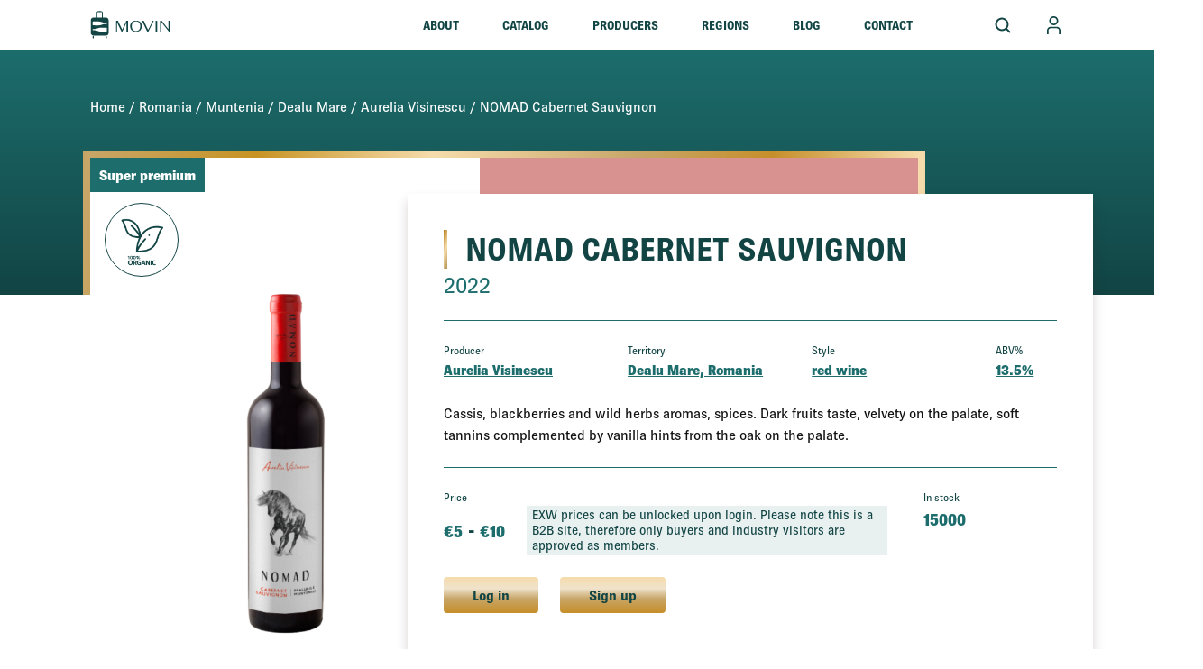

--- FILE ---
content_type: text/html; charset=UTF-8
request_url: https://movinagency.com/product/nomad-cabernet-sauvignon/
body_size: 81159
content:
<!DOCTYPE html>
<html lang="en-US" >
<head><meta charset="UTF-8"><script>if(navigator.userAgent.match(/MSIE|Internet Explorer/i)||navigator.userAgent.match(/Trident\/7\..*?rv:11/i)){var href=document.location.href;if(!href.match(/[?&]nowprocket/)){if(href.indexOf("?")==-1){if(href.indexOf("#")==-1){document.location.href=href+"?nowprocket=1"}else{document.location.href=href.replace("#","?nowprocket=1#")}}else{if(href.indexOf("#")==-1){document.location.href=href+"&nowprocket=1"}else{document.location.href=href.replace("#","&nowprocket=1#")}}}}</script><script>(()=>{class RocketLazyLoadScripts{constructor(){this.v="2.0.4",this.userEvents=["keydown","keyup","mousedown","mouseup","mousemove","mouseover","mouseout","touchmove","touchstart","touchend","touchcancel","wheel","click","dblclick","input"],this.attributeEvents=["onblur","onclick","oncontextmenu","ondblclick","onfocus","onmousedown","onmouseenter","onmouseleave","onmousemove","onmouseout","onmouseover","onmouseup","onmousewheel","onscroll","onsubmit"]}async t(){this.i(),this.o(),/iP(ad|hone)/.test(navigator.userAgent)&&this.h(),this.u(),this.l(this),this.m(),this.k(this),this.p(this),this._(),await Promise.all([this.R(),this.L()]),this.lastBreath=Date.now(),this.S(this),this.P(),this.D(),this.O(),this.M(),await this.C(this.delayedScripts.normal),await this.C(this.delayedScripts.defer),await this.C(this.delayedScripts.async),await this.T(),await this.F(),await this.j(),await this.A(),window.dispatchEvent(new Event("rocket-allScriptsLoaded")),this.everythingLoaded=!0,this.lastTouchEnd&&await new Promise(t=>setTimeout(t,500-Date.now()+this.lastTouchEnd)),this.I(),this.H(),this.U(),this.W()}i(){this.CSPIssue=sessionStorage.getItem("rocketCSPIssue"),document.addEventListener("securitypolicyviolation",t=>{this.CSPIssue||"script-src-elem"!==t.violatedDirective||"data"!==t.blockedURI||(this.CSPIssue=!0,sessionStorage.setItem("rocketCSPIssue",!0))},{isRocket:!0})}o(){window.addEventListener("pageshow",t=>{this.persisted=t.persisted,this.realWindowLoadedFired=!0},{isRocket:!0}),window.addEventListener("pagehide",()=>{this.onFirstUserAction=null},{isRocket:!0})}h(){let t;function e(e){t=e}window.addEventListener("touchstart",e,{isRocket:!0}),window.addEventListener("touchend",function i(o){o.changedTouches[0]&&t.changedTouches[0]&&Math.abs(o.changedTouches[0].pageX-t.changedTouches[0].pageX)<10&&Math.abs(o.changedTouches[0].pageY-t.changedTouches[0].pageY)<10&&o.timeStamp-t.timeStamp<200&&(window.removeEventListener("touchstart",e,{isRocket:!0}),window.removeEventListener("touchend",i,{isRocket:!0}),"INPUT"===o.target.tagName&&"text"===o.target.type||(o.target.dispatchEvent(new TouchEvent("touchend",{target:o.target,bubbles:!0})),o.target.dispatchEvent(new MouseEvent("mouseover",{target:o.target,bubbles:!0})),o.target.dispatchEvent(new PointerEvent("click",{target:o.target,bubbles:!0,cancelable:!0,detail:1,clientX:o.changedTouches[0].clientX,clientY:o.changedTouches[0].clientY})),event.preventDefault()))},{isRocket:!0})}q(t){this.userActionTriggered||("mousemove"!==t.type||this.firstMousemoveIgnored?"keyup"===t.type||"mouseover"===t.type||"mouseout"===t.type||(this.userActionTriggered=!0,this.onFirstUserAction&&this.onFirstUserAction()):this.firstMousemoveIgnored=!0),"click"===t.type&&t.preventDefault(),t.stopPropagation(),t.stopImmediatePropagation(),"touchstart"===this.lastEvent&&"touchend"===t.type&&(this.lastTouchEnd=Date.now()),"click"===t.type&&(this.lastTouchEnd=0),this.lastEvent=t.type,t.composedPath&&t.composedPath()[0].getRootNode()instanceof ShadowRoot&&(t.rocketTarget=t.composedPath()[0]),this.savedUserEvents.push(t)}u(){this.savedUserEvents=[],this.userEventHandler=this.q.bind(this),this.userEvents.forEach(t=>window.addEventListener(t,this.userEventHandler,{passive:!1,isRocket:!0})),document.addEventListener("visibilitychange",this.userEventHandler,{isRocket:!0})}U(){this.userEvents.forEach(t=>window.removeEventListener(t,this.userEventHandler,{passive:!1,isRocket:!0})),document.removeEventListener("visibilitychange",this.userEventHandler,{isRocket:!0}),this.savedUserEvents.forEach(t=>{(t.rocketTarget||t.target).dispatchEvent(new window[t.constructor.name](t.type,t))})}m(){const t="return false",e=Array.from(this.attributeEvents,t=>"data-rocket-"+t),i="["+this.attributeEvents.join("],[")+"]",o="[data-rocket-"+this.attributeEvents.join("],[data-rocket-")+"]",s=(e,i,o)=>{o&&o!==t&&(e.setAttribute("data-rocket-"+i,o),e["rocket"+i]=new Function("event",o),e.setAttribute(i,t))};new MutationObserver(t=>{for(const n of t)"attributes"===n.type&&(n.attributeName.startsWith("data-rocket-")||this.everythingLoaded?n.attributeName.startsWith("data-rocket-")&&this.everythingLoaded&&this.N(n.target,n.attributeName.substring(12)):s(n.target,n.attributeName,n.target.getAttribute(n.attributeName))),"childList"===n.type&&n.addedNodes.forEach(t=>{if(t.nodeType===Node.ELEMENT_NODE)if(this.everythingLoaded)for(const i of[t,...t.querySelectorAll(o)])for(const t of i.getAttributeNames())e.includes(t)&&this.N(i,t.substring(12));else for(const e of[t,...t.querySelectorAll(i)])for(const t of e.getAttributeNames())this.attributeEvents.includes(t)&&s(e,t,e.getAttribute(t))})}).observe(document,{subtree:!0,childList:!0,attributeFilter:[...this.attributeEvents,...e]})}I(){this.attributeEvents.forEach(t=>{document.querySelectorAll("[data-rocket-"+t+"]").forEach(e=>{this.N(e,t)})})}N(t,e){const i=t.getAttribute("data-rocket-"+e);i&&(t.setAttribute(e,i),t.removeAttribute("data-rocket-"+e))}k(t){Object.defineProperty(HTMLElement.prototype,"onclick",{get(){return this.rocketonclick||null},set(e){this.rocketonclick=e,this.setAttribute(t.everythingLoaded?"onclick":"data-rocket-onclick","this.rocketonclick(event)")}})}S(t){function e(e,i){let o=e[i];e[i]=null,Object.defineProperty(e,i,{get:()=>o,set(s){t.everythingLoaded?o=s:e["rocket"+i]=o=s}})}e(document,"onreadystatechange"),e(window,"onload"),e(window,"onpageshow");try{Object.defineProperty(document,"readyState",{get:()=>t.rocketReadyState,set(e){t.rocketReadyState=e},configurable:!0}),document.readyState="loading"}catch(t){console.log("WPRocket DJE readyState conflict, bypassing")}}l(t){this.originalAddEventListener=EventTarget.prototype.addEventListener,this.originalRemoveEventListener=EventTarget.prototype.removeEventListener,this.savedEventListeners=[],EventTarget.prototype.addEventListener=function(e,i,o){o&&o.isRocket||!t.B(e,this)&&!t.userEvents.includes(e)||t.B(e,this)&&!t.userActionTriggered||e.startsWith("rocket-")||t.everythingLoaded?t.originalAddEventListener.call(this,e,i,o):(t.savedEventListeners.push({target:this,remove:!1,type:e,func:i,options:o}),"mouseenter"!==e&&"mouseleave"!==e||t.originalAddEventListener.call(this,e,t.savedUserEvents.push,o))},EventTarget.prototype.removeEventListener=function(e,i,o){o&&o.isRocket||!t.B(e,this)&&!t.userEvents.includes(e)||t.B(e,this)&&!t.userActionTriggered||e.startsWith("rocket-")||t.everythingLoaded?t.originalRemoveEventListener.call(this,e,i,o):t.savedEventListeners.push({target:this,remove:!0,type:e,func:i,options:o})}}J(t,e){this.savedEventListeners=this.savedEventListeners.filter(i=>{let o=i.type,s=i.target||window;return e!==o||t!==s||(this.B(o,s)&&(i.type="rocket-"+o),this.$(i),!1)})}H(){EventTarget.prototype.addEventListener=this.originalAddEventListener,EventTarget.prototype.removeEventListener=this.originalRemoveEventListener,this.savedEventListeners.forEach(t=>this.$(t))}$(t){t.remove?this.originalRemoveEventListener.call(t.target,t.type,t.func,t.options):this.originalAddEventListener.call(t.target,t.type,t.func,t.options)}p(t){let e;function i(e){return t.everythingLoaded?e:e.split(" ").map(t=>"load"===t||t.startsWith("load.")?"rocket-jquery-load":t).join(" ")}function o(o){function s(e){const s=o.fn[e];o.fn[e]=o.fn.init.prototype[e]=function(){return this[0]===window&&t.userActionTriggered&&("string"==typeof arguments[0]||arguments[0]instanceof String?arguments[0]=i(arguments[0]):"object"==typeof arguments[0]&&Object.keys(arguments[0]).forEach(t=>{const e=arguments[0][t];delete arguments[0][t],arguments[0][i(t)]=e})),s.apply(this,arguments),this}}if(o&&o.fn&&!t.allJQueries.includes(o)){const e={DOMContentLoaded:[],"rocket-DOMContentLoaded":[]};for(const t in e)document.addEventListener(t,()=>{e[t].forEach(t=>t())},{isRocket:!0});o.fn.ready=o.fn.init.prototype.ready=function(i){function s(){parseInt(o.fn.jquery)>2?setTimeout(()=>i.bind(document)(o)):i.bind(document)(o)}return"function"==typeof i&&(t.realDomReadyFired?!t.userActionTriggered||t.fauxDomReadyFired?s():e["rocket-DOMContentLoaded"].push(s):e.DOMContentLoaded.push(s)),o([])},s("on"),s("one"),s("off"),t.allJQueries.push(o)}e=o}t.allJQueries=[],o(window.jQuery),Object.defineProperty(window,"jQuery",{get:()=>e,set(t){o(t)}})}P(){const t=new Map;document.write=document.writeln=function(e){const i=document.currentScript,o=document.createRange(),s=i.parentElement;let n=t.get(i);void 0===n&&(n=i.nextSibling,t.set(i,n));const c=document.createDocumentFragment();o.setStart(c,0),c.appendChild(o.createContextualFragment(e)),s.insertBefore(c,n)}}async R(){return new Promise(t=>{this.userActionTriggered?t():this.onFirstUserAction=t})}async L(){return new Promise(t=>{document.addEventListener("DOMContentLoaded",()=>{this.realDomReadyFired=!0,t()},{isRocket:!0})})}async j(){return this.realWindowLoadedFired?Promise.resolve():new Promise(t=>{window.addEventListener("load",t,{isRocket:!0})})}M(){this.pendingScripts=[];this.scriptsMutationObserver=new MutationObserver(t=>{for(const e of t)e.addedNodes.forEach(t=>{"SCRIPT"!==t.tagName||t.noModule||t.isWPRocket||this.pendingScripts.push({script:t,promise:new Promise(e=>{const i=()=>{const i=this.pendingScripts.findIndex(e=>e.script===t);i>=0&&this.pendingScripts.splice(i,1),e()};t.addEventListener("load",i,{isRocket:!0}),t.addEventListener("error",i,{isRocket:!0}),setTimeout(i,1e3)})})})}),this.scriptsMutationObserver.observe(document,{childList:!0,subtree:!0})}async F(){await this.X(),this.pendingScripts.length?(await this.pendingScripts[0].promise,await this.F()):this.scriptsMutationObserver.disconnect()}D(){this.delayedScripts={normal:[],async:[],defer:[]},document.querySelectorAll("script[type$=rocketlazyloadscript]").forEach(t=>{t.hasAttribute("data-rocket-src")?t.hasAttribute("async")&&!1!==t.async?this.delayedScripts.async.push(t):t.hasAttribute("defer")&&!1!==t.defer||"module"===t.getAttribute("data-rocket-type")?this.delayedScripts.defer.push(t):this.delayedScripts.normal.push(t):this.delayedScripts.normal.push(t)})}async _(){await this.L();let t=[];document.querySelectorAll("script[type$=rocketlazyloadscript][data-rocket-src]").forEach(e=>{let i=e.getAttribute("data-rocket-src");if(i&&!i.startsWith("data:")){i.startsWith("//")&&(i=location.protocol+i);try{const o=new URL(i).origin;o!==location.origin&&t.push({src:o,crossOrigin:e.crossOrigin||"module"===e.getAttribute("data-rocket-type")})}catch(t){}}}),t=[...new Map(t.map(t=>[JSON.stringify(t),t])).values()],this.Y(t,"preconnect")}async G(t){if(await this.K(),!0!==t.noModule||!("noModule"in HTMLScriptElement.prototype))return new Promise(e=>{let i;function o(){(i||t).setAttribute("data-rocket-status","executed"),e()}try{if(navigator.userAgent.includes("Firefox/")||""===navigator.vendor||this.CSPIssue)i=document.createElement("script"),[...t.attributes].forEach(t=>{let e=t.nodeName;"type"!==e&&("data-rocket-type"===e&&(e="type"),"data-rocket-src"===e&&(e="src"),i.setAttribute(e,t.nodeValue))}),t.text&&(i.text=t.text),t.nonce&&(i.nonce=t.nonce),i.hasAttribute("src")?(i.addEventListener("load",o,{isRocket:!0}),i.addEventListener("error",()=>{i.setAttribute("data-rocket-status","failed-network"),e()},{isRocket:!0}),setTimeout(()=>{i.isConnected||e()},1)):(i.text=t.text,o()),i.isWPRocket=!0,t.parentNode.replaceChild(i,t);else{const i=t.getAttribute("data-rocket-type"),s=t.getAttribute("data-rocket-src");i?(t.type=i,t.removeAttribute("data-rocket-type")):t.removeAttribute("type"),t.addEventListener("load",o,{isRocket:!0}),t.addEventListener("error",i=>{this.CSPIssue&&i.target.src.startsWith("data:")?(console.log("WPRocket: CSP fallback activated"),t.removeAttribute("src"),this.G(t).then(e)):(t.setAttribute("data-rocket-status","failed-network"),e())},{isRocket:!0}),s?(t.fetchPriority="high",t.removeAttribute("data-rocket-src"),t.src=s):t.src="data:text/javascript;base64,"+window.btoa(unescape(encodeURIComponent(t.text)))}}catch(i){t.setAttribute("data-rocket-status","failed-transform"),e()}});t.setAttribute("data-rocket-status","skipped")}async C(t){const e=t.shift();return e?(e.isConnected&&await this.G(e),this.C(t)):Promise.resolve()}O(){this.Y([...this.delayedScripts.normal,...this.delayedScripts.defer,...this.delayedScripts.async],"preload")}Y(t,e){this.trash=this.trash||[];let i=!0;var o=document.createDocumentFragment();t.forEach(t=>{const s=t.getAttribute&&t.getAttribute("data-rocket-src")||t.src;if(s&&!s.startsWith("data:")){const n=document.createElement("link");n.href=s,n.rel=e,"preconnect"!==e&&(n.as="script",n.fetchPriority=i?"high":"low"),t.getAttribute&&"module"===t.getAttribute("data-rocket-type")&&(n.crossOrigin=!0),t.crossOrigin&&(n.crossOrigin=t.crossOrigin),t.integrity&&(n.integrity=t.integrity),t.nonce&&(n.nonce=t.nonce),o.appendChild(n),this.trash.push(n),i=!1}}),document.head.appendChild(o)}W(){this.trash.forEach(t=>t.remove())}async T(){try{document.readyState="interactive"}catch(t){}this.fauxDomReadyFired=!0;try{await this.K(),this.J(document,"readystatechange"),document.dispatchEvent(new Event("rocket-readystatechange")),await this.K(),document.rocketonreadystatechange&&document.rocketonreadystatechange(),await this.K(),this.J(document,"DOMContentLoaded"),document.dispatchEvent(new Event("rocket-DOMContentLoaded")),await this.K(),this.J(window,"DOMContentLoaded"),window.dispatchEvent(new Event("rocket-DOMContentLoaded"))}catch(t){console.error(t)}}async A(){try{document.readyState="complete"}catch(t){}try{await this.K(),this.J(document,"readystatechange"),document.dispatchEvent(new Event("rocket-readystatechange")),await this.K(),document.rocketonreadystatechange&&document.rocketonreadystatechange(),await this.K(),this.J(window,"load"),window.dispatchEvent(new Event("rocket-load")),await this.K(),window.rocketonload&&window.rocketonload(),await this.K(),this.allJQueries.forEach(t=>t(window).trigger("rocket-jquery-load")),await this.K(),this.J(window,"pageshow");const t=new Event("rocket-pageshow");t.persisted=this.persisted,window.dispatchEvent(t),await this.K(),window.rocketonpageshow&&window.rocketonpageshow({persisted:this.persisted})}catch(t){console.error(t)}}async K(){Date.now()-this.lastBreath>45&&(await this.X(),this.lastBreath=Date.now())}async X(){return document.hidden?new Promise(t=>setTimeout(t)):new Promise(t=>requestAnimationFrame(t))}B(t,e){return e===document&&"readystatechange"===t||(e===document&&"DOMContentLoaded"===t||(e===window&&"DOMContentLoaded"===t||(e===window&&"load"===t||e===window&&"pageshow"===t)))}static run(){(new RocketLazyLoadScripts).t()}}RocketLazyLoadScripts.run()})();</script>

<meta name="viewport" content="width=device-width, initial-scale=1.0">
<!-- WP_HEAD() START -->
<link data-minify="1" rel="preload" as="style" href="https://movinagency.com/wp-content/cache/min/1/hod1clb.css?ver=1769013926">
<link data-minify="1" rel="preload" href="https://movinagency.com/wp-content/cache/min/1/hod1clb.css?ver=1769013926" data-rocket-async="style" as="style" onload="this.onload=null;this.rel='stylesheet'" onerror="this.removeAttribute('data-rocket-async')" >
<meta name='robots' content='index, follow, max-image-preview:large, max-snippet:-1, max-video-preview:-1' />

	<!-- This site is optimized with the Yoast SEO Premium plugin v26.8 (Yoast SEO v26.8) - https://yoast.com/product/yoast-seo-premium-wordpress/ -->
	<title>NOMAD Cabernet sauvignon - MOVIN Wine Export Agency</title>
<style id="rocket-critical-css">@font-face{font-family:"brown-pro";src:url("https://use.typekit.net/af/501ba1/00000000000000007735fa8a/30/l?subset_id=2&fvd=n3&v=3") format("woff2"),url("https://use.typekit.net/af/501ba1/00000000000000007735fa8a/30/d?subset_id=2&fvd=n3&v=3") format("woff"),url("https://use.typekit.net/af/501ba1/00000000000000007735fa8a/30/a?subset_id=2&fvd=n3&v=3") format("opentype");font-display:swap;font-style:normal;font-weight:300;font-stretch:normal}@font-face{font-family:"brown-pro";src:url("https://use.typekit.net/af/f87253/00000000000000007735fa8c/30/l?subset_id=2&fvd=n6&v=3") format("woff2"),url("https://use.typekit.net/af/f87253/00000000000000007735fa8c/30/d?subset_id=2&fvd=n6&v=3") format("woff"),url("https://use.typekit.net/af/f87253/00000000000000007735fa8c/30/a?subset_id=2&fvd=n6&v=3") format("opentype");font-display:swap;font-style:normal;font-weight:600;font-stretch:normal}@font-face{font-family:"brown-pro";src:url("https://use.typekit.net/af/8382ea/00000000000000007735fa8b/30/l?subset_id=2&fvd=n8&v=3") format("woff2"),url("https://use.typekit.net/af/8382ea/00000000000000007735fa8b/30/d?subset_id=2&fvd=n8&v=3") format("woff"),url("https://use.typekit.net/af/8382ea/00000000000000007735fa8b/30/a?subset_id=2&fvd=n8&v=3") format("opentype");font-display:swap;font-style:normal;font-weight:800;font-stretch:normal}@font-face{font-family:"brown-pro";src:url("https://use.typekit.net/af/80c6a6/00000000000000007735fa84/30/l?primer=7cdcb44be4a7db8877ffa5c0007b8dd865b3bbc383831fe2ea177f62257a9191&fvd=n7&v=3") format("woff2"),url("https://use.typekit.net/af/80c6a6/00000000000000007735fa84/30/d?primer=7cdcb44be4a7db8877ffa5c0007b8dd865b3bbc383831fe2ea177f62257a9191&fvd=n7&v=3") format("woff"),url("https://use.typekit.net/af/80c6a6/00000000000000007735fa84/30/a?primer=7cdcb44be4a7db8877ffa5c0007b8dd865b3bbc383831fe2ea177f62257a9191&fvd=n7&v=3") format("opentype");font-display:swap;font-style:normal;font-weight:700;font-stretch:normal}@font-face{font-family:"brown-pro";src:url("https://use.typekit.net/af/158371/00000000000000007735fa88/30/l?primer=7cdcb44be4a7db8877ffa5c0007b8dd865b3bbc383831fe2ea177f62257a9191&fvd=i7&v=3") format("woff2"),url("https://use.typekit.net/af/158371/00000000000000007735fa88/30/d?primer=7cdcb44be4a7db8877ffa5c0007b8dd865b3bbc383831fe2ea177f62257a9191&fvd=i7&v=3") format("woff"),url("https://use.typekit.net/af/158371/00000000000000007735fa88/30/a?primer=7cdcb44be4a7db8877ffa5c0007b8dd865b3bbc383831fe2ea177f62257a9191&fvd=i7&v=3") format("opentype");font-display:swap;font-style:italic;font-weight:700;font-stretch:normal}@font-face{font-family:"brown-pro";src:url("https://use.typekit.net/af/442ee5/00000000000000007735fa83/30/l?primer=7cdcb44be4a7db8877ffa5c0007b8dd865b3bbc383831fe2ea177f62257a9191&fvd=n4&v=3") format("woff2"),url("https://use.typekit.net/af/442ee5/00000000000000007735fa83/30/d?primer=7cdcb44be4a7db8877ffa5c0007b8dd865b3bbc383831fe2ea177f62257a9191&fvd=n4&v=3") format("woff"),url("https://use.typekit.net/af/442ee5/00000000000000007735fa83/30/a?primer=7cdcb44be4a7db8877ffa5c0007b8dd865b3bbc383831fe2ea177f62257a9191&fvd=n4&v=3") format("opentype");font-display:swap;font-style:normal;font-weight:400;font-stretch:normal}@font-face{font-family:"brown-pro";src:url("https://use.typekit.net/af/d0b9b1/00000000000000007735fa82/30/l?primer=7cdcb44be4a7db8877ffa5c0007b8dd865b3bbc383831fe2ea177f62257a9191&fvd=i4&v=3") format("woff2"),url("https://use.typekit.net/af/d0b9b1/00000000000000007735fa82/30/d?primer=7cdcb44be4a7db8877ffa5c0007b8dd865b3bbc383831fe2ea177f62257a9191&fvd=i4&v=3") format("woff"),url("https://use.typekit.net/af/d0b9b1/00000000000000007735fa82/30/a?primer=7cdcb44be4a7db8877ffa5c0007b8dd865b3bbc383831fe2ea177f62257a9191&fvd=i4&v=3") format("opentype");font-display:swap;font-style:italic;font-weight:400;font-stretch:normal}@font-face{font-family:"brown-pro";src:url("https://use.typekit.net/af/e7c040/00000000000000007735fa94/30/l?subset_id=2&fvd=n5&v=3") format("woff2"),url("https://use.typekit.net/af/e7c040/00000000000000007735fa94/30/d?subset_id=2&fvd=n5&v=3") format("woff"),url("https://use.typekit.net/af/e7c040/00000000000000007735fa94/30/a?subset_id=2&fvd=n5&v=3") format("opentype");font-display:swap;font-style:normal;font-weight:500;font-stretch:normal}button,input{overflow:visible}html{line-height:1.15;-ms-text-size-adjust:100%;-webkit-text-size-adjust:100%}body,h1{margin:0}header,nav,section{display:block}a{background-color:transparent;-webkit-text-decoration-skip:objects}b{font-weight:bolder}img{border-style:none}svg:not(:root){overflow:hidden}button,input{font-size:100%;line-height:1.15;margin:0}button{text-transform:none}button{-webkit-appearance:button}button::-moz-focus-inner{border-style:none;padding:0}button:-moz-focusring{outline:ButtonText dotted 1px}::-webkit-file-upload-button{-webkit-appearance:button;font:inherit}html{box-sizing:border-box}body{font-size:16px;color:rgba(64,64,64,1)}*,::after,::before{box-sizing:inherit}.ct-section-inner-wrap{margin-left:auto;margin-right:auto;height:100%;min-height:inherit}.ct-video{width:100%}.ct-video>.oxygen-vsb-responsive-video-wrapper{position:relative}.ct-video>.oxygen-vsb-responsive-video-wrapper>iframe{position:absolute;top:0;left:0;width:100%;height:100%}.oxy-header-wrapper{position:relative}.oxy-header-row{width:100%;display:block}.oxy-header-container{height:100%;margin-left:auto;margin-right:auto;display:flex;flex-wrap:nowrap;justify-content:flex-start;align-items:stretch}.oxy-header-center,.oxy-header-left,.oxy-header-right{display:flex;align-items:center}.oxy-header-left{justify-content:flex-start}.oxy-header-center{flex-grow:1;justify-content:center}.oxy-header-right{justify-content:flex-end}.oxy-modal-backdrop{display:flex;align-items:center;justify-content:center}body:not(.oxygen-builder-body) .oxy-modal-backdrop{display:none}.oxy-modal-backdrop .ct-modal{background-color:white;max-height:100vh;overflow-y:auto}#quote-li a{text-decoration:none!important}.quote-li{list-style:none!important;position:relative}ul li#quote-li{float:right;width:auto}@keyframes spin{0%{transform:rotate(0deg)}100%{transform:rotate(360deg)}}@media only screen and (max-width:740px){ul li#quote-li{width:100%!important}}.mini-quote-dropdown{position:absolute;top:100%;left:auto;z-index:5000;max-width:260px;display:none;background-color:#fff!important;box-shadow:0rem 0rem 1.25rem rgba(30,34,40,0.06);border-radius:5px;padding-bottom:15px}.mini-quote-dropdown .addify-rfq-mini-cart__empty-message{padding:10px;white-space:nowrap;margin-top:10px;margin-bottom:10px}#loader-wrapper{position:fixed;width:100%;left:0;right:0;top:0;bottom:0;background-color:rgba(255,255,255,0.7);z-index:9999;display:none}@-webkit-keyframes spin{from{-webkit-transform:rotate(0deg)}to{-webkit-transform:rotate(360deg)}}@keyframes spin{from{transform:rotate(0deg)}to{transform:rotate(360deg)}}#loader-wrapper::after{content:'';display:block;position:absolute;left:48%;top:40%;width:25px;height:25px;border-style:dotted;border-color:black;border-top-color:transparent;border-width:7px;border-radius:50%;-webkit-animation:spin .8s linear infinite;animation:spin .8s linear infinite}.afrfq-quote-popup-modal{display:none;position:fixed;z-index:99999;left:0;top:0;width:100%;height:100%;background-color:rgba(0,0,0,0.7);display:flex;justify-content:center;align-items:center;overflow-y:auto}.afrfq-quote-popup-content{background:#fff;width:90%;max-width:1050px;border-radius:10px;box-shadow:0px 4px 10px rgba(0,0,0,0.3);position:relative;height:80%;margin:auto}.afrfq-close-popup{position:absolute;top:0px;right:15px;font-size:35px}.afrfq-popup-form-steps{display:flex;justify-content:space-between;align-items:center;padding:30px 15px;border-bottom:1px solid #eee}.afrfq-popup-form-step{display:flex;flex-direction:row;align-items:center;flex:1;justify-content:center;gap:10px}.afrfq-popup-form-step-label{width:45px;height:40px;border-radius:10px;background:#e0e0e0;display:flex;align-items:center;justify-content:center;font-weight:bold;font-size:18px}.afrfq-popup-form-step-description{font-size:18px;color:black}.afrfq-popup-form-inner{display:flex;flex-direction:column;height:100%}.afrfq-product-selection-section{flex:1;overflow-y:auto;background-color:#F9FAFB}.afrfq-popup-form-footer{display:flex;align-items:center;justify-content:center;padding:10px;border-top:1px solid #eee}.afrfq-popup-form-footer-buttons{display:grid;grid-template-columns:repeat(2,1fr);column-gap:12px;max-width:576px;width:100%;margin:0 auto;padding:10px}.afrfq-popup-form-button,.afrfq-popup-form-button-primary{padding:5px;min-width:auto;width:100%;border-radius:6px;font-size:16px;border:1px solid transparent;text-align:center}@media (max-width:767px){.afrfq-popup-form-button,.afrfq-popup-form-button-primary{font-size:12px!important}.afrfq-popup-form-steps{display:flex;justify-content:center}.afrfq-popup-form-step{display:none!important}.afrfq-popup-form-step[data-active="true"]{display:flex!important;align-items:center}.afrfq-popup-form-step-label{width:35px!important;height:35px!important;font-size:16px!important}.afrfq-popup-form-step-description{font-size:16px!important}}button.pswp__button{box-shadow:none!important;background-image:url(https://movinagency.com/wp-content/plugins/woocommerce/assets/css/photoswipe/default-skin/default-skin.png)!important}button.pswp__button,button.pswp__button--arrow--left::before,button.pswp__button--arrow--right::before{background-color:transparent!important}button.pswp__button--arrow--left,button.pswp__button--arrow--right{background-image:none!important}.pswp{display:none;position:absolute;width:100%;height:100%;left:0;top:0;overflow:hidden;-ms-touch-action:none;touch-action:none;z-index:1500;-webkit-text-size-adjust:100%;-webkit-backface-visibility:hidden;outline:0}.pswp *{-webkit-box-sizing:border-box;box-sizing:border-box}.pswp__bg{position:absolute;left:0;top:0;width:100%;height:100%;background:#000;opacity:0;-webkit-transform:translateZ(0);transform:translateZ(0);-webkit-backface-visibility:hidden;will-change:opacity}.pswp__scroll-wrap{position:absolute;left:0;top:0;width:100%;height:100%;overflow:hidden}.pswp__container{-ms-touch-action:none;touch-action:none;position:absolute;left:0;right:0;top:0;bottom:0}.pswp__container{-webkit-touch-callout:none}.pswp__bg{will-change:opacity}.pswp__container{-webkit-backface-visibility:hidden}.pswp__item{position:absolute;left:0;right:0;top:0;bottom:0;overflow:hidden}.pswp__button{width:44px;height:44px;position:relative;background:0 0;overflow:visible;-webkit-appearance:none;display:block;border:0;padding:0;margin:0;float:left;opacity:.75;-webkit-box-shadow:none;box-shadow:none}.pswp__button::-moz-focus-inner{padding:0;border:0}.pswp__button,.pswp__button--arrow--left:before,.pswp__button--arrow--right:before{background:url(https://movinagency.com/wp-content/plugins/woocommerce/assets/css/photoswipe/default-skin/default-skin.png) 0 0 no-repeat;background-size:264px 88px;width:44px;height:44px}.pswp__button--close{background-position:0 -44px}.pswp__button--share{background-position:-44px -44px}.pswp__button--fs{display:none}.pswp__button--zoom{display:none;background-position:-88px 0}.pswp__button--arrow--left,.pswp__button--arrow--right{background:0 0;top:50%;margin-top:-50px;width:70px;height:100px;position:absolute}.pswp__button--arrow--left{left:0}.pswp__button--arrow--right{right:0}.pswp__button--arrow--left:before,.pswp__button--arrow--right:before{content:'';top:35px;background-color:rgba(0,0,0,.3);height:30px;width:32px;position:absolute}.pswp__button--arrow--left:before{left:6px;background-position:-138px -44px}.pswp__button--arrow--right:before{right:6px;background-position:-94px -44px}.pswp__share-modal{display:block;background:rgba(0,0,0,.5);width:100%;height:100%;top:0;left:0;padding:10px;position:absolute;z-index:1600;opacity:0;-webkit-backface-visibility:hidden;will-change:opacity}.pswp__share-modal--hidden{display:none}.pswp__share-tooltip{z-index:1620;position:absolute;background:#fff;top:56px;border-radius:2px;display:block;width:auto;right:44px;-webkit-box-shadow:0 2px 5px rgba(0,0,0,.25);box-shadow:0 2px 5px rgba(0,0,0,.25);-webkit-transform:translateY(6px);-ms-transform:translateY(6px);transform:translateY(6px);-webkit-backface-visibility:hidden;will-change:transform}.pswp__counter{position:relative;left:0;top:0;height:44px;font-size:13px;line-height:44px;color:#fff;opacity:.75;padding:0 10px;margin-inline-end:auto}.pswp__caption{position:absolute;left:0;bottom:0;width:100%;min-height:44px}.pswp__caption__center{text-align:left;max-width:420px;margin:0 auto;font-size:13px;padding:10px;line-height:20px;color:#ccc}.pswp__preloader{width:44px;height:44px;position:absolute;top:0;left:50%;margin-left:-22px;opacity:0;will-change:opacity;direction:ltr}.pswp__preloader__icn{width:20px;height:20px;margin:12px}@media screen and (max-width:1024px){.pswp__preloader{position:relative;left:auto;top:auto;margin:0;float:right}}.pswp__ui{-webkit-font-smoothing:auto;visibility:visible;opacity:1;z-index:1550}.pswp__top-bar{position:absolute;left:0;top:0;height:44px;width:100%;display:flex;justify-content:flex-end}.pswp__caption,.pswp__top-bar{-webkit-backface-visibility:hidden;will-change:opacity}.pswp__caption,.pswp__top-bar{background-color:rgba(0,0,0,.5)}.pswp__ui--hidden .pswp__button--arrow--left,.pswp__ui--hidden .pswp__button--arrow--right,.pswp__ui--hidden .pswp__caption,.pswp__ui--hidden .pswp__top-bar{opacity:.001}:root{--woocommerce:#720eec;--wc-green:#7ad03a;--wc-red:#a00;--wc-orange:#ffba00;--wc-blue:#2ea2cc;--wc-primary:#720eec;--wc-primary-text:#fcfbfe;--wc-secondary:#e9e6ed;--wc-secondary-text:#515151;--wc-highlight:#958e09;--wc-highligh-text:white;--wc-content-bg:#fff;--wc-subtext:#767676;--wc-form-border-color:rgba(32, 7, 7, 0.8);--wc-form-border-radius:4px;--wc-form-border-width:1px}.woocommerce img,.woocommerce-page img{height:auto;max-width:100%}:root{--woocommerce:#720eec;--wc-green:#7ad03a;--wc-red:#a00;--wc-orange:#ffba00;--wc-blue:#2ea2cc;--wc-primary:#720eec;--wc-primary-text:#fcfbfe;--wc-secondary:#e9e6ed;--wc-secondary-text:#515151;--wc-highlight:#958e09;--wc-highligh-text:white;--wc-content-bg:#fff;--wc-subtext:#767676;--wc-form-border-color:rgba(32, 7, 7, 0.8);--wc-form-border-radius:4px;--wc-form-border-width:1px}@keyframes spin{100%{transform:rotate(360deg)}}.woocommerce .woocommerce-breadcrumb{margin:0 0 1em;padding:0}.woocommerce .woocommerce-breadcrumb::after,.woocommerce .woocommerce-breadcrumb::before{content:" ";display:table}.woocommerce .woocommerce-breadcrumb::after{clear:both}:root{--woocommerce:#720eec;--wc-green:#7ad03a;--wc-red:#a00;--wc-orange:#ffba00;--wc-blue:#2ea2cc;--wc-primary:#720eec;--wc-primary-text:#fcfbfe;--wc-secondary:#e9e6ed;--wc-secondary-text:#515151;--wc-highlight:#958e09;--wc-highligh-text:white;--wc-content-bg:#fff;--wc-subtext:#767676;--wc-form-border-color:rgba(32, 7, 7, 0.8);--wc-form-border-radius:4px;--wc-form-border-width:1px}#section-43-27>.ct-section-inner-wrap{padding-top:0;padding-bottom:0}#section-43-27{background-color:rgba(18,68,68,0.9);z-index:100;position:absolute}#div_block-40-27{margin-left:32px}#div_block-44-27{width:100%;z-index:100;padding-top:18px;padding-bottom:12px}#div_block-65-27{z-index:10;padding-top:5px;padding-bottom:5px;padding-right:5px;padding-left:5px;border-radius:10px}#div_block-66-27{background-size:contain;padding-top:40px;padding-bottom:40px;padding-left:40px;width:100%;background-repeat:no-repeat;padding-right:40px;position:relative;background-color:#ffffff;box-shadow:0px 8px 12px rgba(67,32,31,0.2)}#div_block-67-27{padding-bottom:0px;width:100%;text-align:left;align-items:center}#div_block-78-27{background-image:url(https://movinagency.com/wp-content/uploads/2023/03/Group-2-3.png);background-size:contain;width:72px;height:24px;background-repeat:no-repeat;margin-bottom:8px}#div_block-75-27{flex-direction:row;display:flex;align-items:center;width:100%;justify-content:center}@media (max-width:767px){#div_block-40-27{margin-left:20px}}@media (max-width:767px){#div_block-66-27{background-size:0px 0px}}@media (max-width:479px){#div_block-40-27{margin-right:16px}}#headline-68-27{padding-bottom:24px;width:100%;color:#1d6d6d;margin-bottom:24px;font-size:54px;line-height:120%;font-weight:600;text-transform:uppercase;text-align:center;font-family:'brown-pro';border-bottom-width:1px;border-bottom-style:solid;border-bottom-color:#1d6d6d}#text_block-73-27{color:#d89290;font-family:'brown-pro';font-size:24px;font-weight:500;text-transform:uppercase;line-height:150%;text-align:center}#text_block-74-27{font-family:'brown-pro';font-size:18px;color:#124444;font-weight:300;line-height:150%;margin-bottom:24px;text-align:center}#link-36-27{margin-top:6px}#div_block-41-27{margin-left:32px}@media (max-width:767px){#div_block-41-27{margin-left:20px}}@media (max-width:479px){#div_block-41-27{margin-right:20px}}#link_button-76-27{outline:none}#link_button-77-27{border-top-color:#124444;border-right-color:#124444;border-bottom-color:#124444;border-left-color:#124444;border-top-width:1px;border-right-width:1px;border-bottom-width:1px;border-left-width:1px;border-top-style:solid;border-right-style:solid;border-bottom-style:solid;border-left-style:solid;margin-left:40px}#code_block-45-27{width:100%}#_header-33-27{z-index:100}#_header_row-34-27{height:56px;background-color:#ffffff}#modal-63-27{background-size:contain;width:100%;background-repeat:no-repeat;position:relative;z-index:10;padding-top:10px;padding-left:10px;padding-right:10px;padding-bottom:10px;max-width:620px;background-color:rgba(255,255,255,0)}.oxy-pro-menu-list{display:flex;padding:0;margin:0;align-items:center}.oxy-pro-menu .oxy-pro-menu-list .menu-item{list-style-type:none;display:flex;flex-direction:column;width:100%}.oxy-pro-menu-list>.menu-item{white-space:nowrap}.oxy-pro-menu .oxy-pro-menu-list .menu-item a{text-decoration:none;border-style:solid;border-width:0;border-color:transparent}.oxy-pro-menu .menu-item{position:relative}.oxy-pro-menu-mobile-open-icon,.oxy-pro-menu-mobile-close-icon{display:none;align-items:center}.oxy-pro-menu-mobile-open-icon>svg,.oxy-pro-menu-mobile-close-icon>svg{fill:currentColor}.oxy-pro-menu-mobile-close-icon{position:absolute}.oxy-pro-menu-container>div:first-child{margin:auto}.oxy-pro-menu .menu-item>a{display:inline-flex;align-items:center;justify-content:center}.oxy-pro-menu-container .menu-item a{width:100%;text-align:center}.oxy-pro-menu-list .menu-item a{border-color:transparent}#-pro-menu-39-27 .oxy-pro-menu-list .menu-item,#-pro-menu-39-27 .oxy-pro-menu-list .menu-item a{color:#124444;font-family:'brown-pro';font-size:14px;font-weight:600;line-height:24px}#-pro-menu-39-27 .oxy-pro-menu-list>.menu-item{margin-left:24px;margin-right:24px}#-pro-menu-39-27{margin-right:32px;font-family:'brown-pro'}#-pro-menu-55-27 .oxy-pro-menu-list .menu-item,#-pro-menu-55-27 .oxy-pro-menu-list .menu-item a{color:#124444;font-family:'brown-pro';font-size:14px;font-weight:600;line-height:24px}#-pro-menu-55-27 .oxy-pro-menu-list>.menu-item{margin-left:24px;margin-right:24px}@media (max-width:991px){#-pro-menu-55-27 .oxy-pro-menu-mobile-open-icon{display:inline-flex}#-pro-menu-55-27 .oxy-pro-menu-container{visibility:hidden;position:fixed}}#-pro-menu-55-27{margin-right:32px;font-family:'brown-pro';display:none}@media (max-width:991px){#-pro-menu-39-27{display:none}}@media (max-width:991px){#-pro-menu-55-27{display:inline-block;margin-right:0px}}#section-395-24>.ct-section-inner-wrap{padding-top:50px;padding-bottom:180px;align-items:center}#section-395-24{background-image:linear-gradient(#1d6d6d,#124444);background-size:auto,cover;background-repeat:no-repeat;text-align:left;z-index:0;position:relative}#section-2-28>.ct-section-inner-wrap{padding-top:0;padding-bottom:0}#section-2-28{z-index:5;position:relative}#div_block-193-28{text-align:left;flex-direction:row;display:flex;width:100%}#div_block-473-24{height:160px;z-index:10;position:relative;top:-160px;margin-left:-8px;margin-right:auto;width:calc(85% + 16px);background:linear-gradient(96.56deg,#B77F1C -8.1%,#C8A669 0.6%,#C79323 20.18%,#F6DCAC 40.82%,#C8A669 64.47%,#C68F2B 80.38%,#F6DCAC 97.79%,#B69256 108.96%)}#div_block-7-28{width:40%;position:relative;padding-top:0px;padding-left:0px;padding-right:0px;padding-bottom:0px;background-color:#ffffff}#div_block-3214-24{width:100%;height:660px;justify-content:center;text-align:left;align-items:center}#div_block-8-28{width:45%;padding-top:40px;padding-bottom:40px;padding-right:0px;padding-left:0px;background-color:#d89290}#div_block-388-24{padding-top:40px;padding-left:40px;padding-bottom:40px;padding-right:40px;background-color:#ffffff;height:100%;margin-left:-80px;z-index:20;width:calc(140% + 80px);box-shadow:0px 8px 12px rgba(67,32,31,0.2)}#div_block-429-24{border-top-style:solid;border-top-color:#1d6d6d;border-top-width:1px;border-bottom-width:1px;border-bottom-color:#1d6d6d;border-bottom-style:solid;width:100%;padding-top:24px;margin-top:24px;margin-bottom:24px;padding-bottom:24px}#div_block-418-24{width:30%;padding-left:0px;padding-bottom:0px;padding-top:0px;padding-right:0px}#div_block-419-24{width:30%;padding-left:0px;padding-top:0px;padding-right:0px;padding-bottom:0px}#div_block-420-24{width:30%;padding-left:0px;padding-top:0px;padding-right:0px;padding-bottom:0px}#div_block-1120-24{width:10.00%;padding-left:0px;padding-top:0px;padding-right:0px;padding-bottom:0px}#div_block-3178-24{text-align:left;flex-direction:row;display:flex}#div_block-3176-24{text-align:left;display:flex}#div_block-3101-24{text-align:left;flex-direction:row;display:flex;align-items:center;margin-bottom:24px}#div_block-3179-24{margin-left:40px}#div_block-2656-24{width:100%;flex-direction:row;display:flex;justify-content:space-between;align-items:center}#div_block-3109-24{text-align:left;flex-direction:row;display:flex}#div_block-475-24{width:15%}@media (max-width:1120px){#div_block-473-24{width:calc(85% + 16px)}}@media (max-width:991px){#div_block-473-24{width:100%;width:calc(100% + 16px)}}@media (max-width:991px){#div_block-388-24{margin-left:auto;width:90%;margin-right:auto}}@media (max-width:991px){#div_block-475-24{display:none}}@media (max-width:767px){#div_block-473-24{width:calc(100% + 16px)}}@media (max-width:767px){#div_block-388-24{padding-left:20px;padding-right:20px}}@media (max-width:767px){#div_block-418-24{padding-bottom:20px}}@media (max-width:767px){#div_block-419-24{padding-bottom:20px}}@media (max-width:767px){#div_block-420-24{padding-bottom:20px}}@media (max-width:767px){#div_block-3178-24{flex-direction:column;display:flex}}@media (max-width:767px){#div_block-3179-24{margin-left:0px;margin-bottom:32px}}@media (max-width:479px){#div_block-473-24{width:calc(100% + 16px)}}@media (max-width:479px){#div_block-388-24{padding-left:20px;padding-right:20px}}@media (max-width:479px){#div_block-3178-24{flex-direction:column;display:flex}}@media (max-width:479px){#div_block-3101-24{align-items:flex-start}}@media (max-width:479px){#div_block-3179-24{margin-left:0px;margin-bottom:32px}}@media (max-width:991px){#new_columns-6-28>.ct-div-block{width:100%!important}}#new_columns-6-28{margin-top:-172px;z-index:15;position:relative;top:-140px;margin-bottom:-80px}@media (max-width:767px){#new_columns-417-24>.ct-div-block{width:100%!important}#new_columns-417-24{flex-direction:column}}#new_columns-417-24{width:100%;margin-bottom:24px;justify-content:flex-start}#text_block-393-24{color:#1d6d6d;font-size:24px;line-height:28px;font-weight:400;font-family:'brown-pro'}#text_block-421-24{color:#124444;font-size:12px;font-weight:400;line-height:18px;font-family:'brown-pro'}#text_block-422-24{color:#124444;font-size:12px;font-weight:400;line-height:18px;font-family:'brown-pro'}#text_block-424-24{color:#124444;font-size:12px;font-weight:400;line-height:18px;font-family:'brown-pro'}#text_block-1121-24{color:#124444;font-size:12px;font-weight:400;line-height:18px;font-family:'brown-pro'}#text_block-430-24{color:#111111;font-size:16px;line-height:150%;font-weight:400;font-family:'brown-pro'}#text_block-434-24{color:#124444;font-size:12px;font-weight:400;line-height:18px;font-family:'brown-pro'}#text_block-3102-24{background-color:#e8f0f0;color:#124444;padding-left:6px;padding-right:6px;max-width:400px;padding-top:2px;padding-bottom:2px}#text_block-3180-24{color:#124444;font-size:12px;font-weight:400;line-height:18px;font-family:'brown-pro'}#text_block-3167-24{margin-bottom:12px;margin-left:40px;color:#124444;font-size:16px;line-height:150%;font-family:'brown-pro';font-weight:600;padding-bottom:0px;margin-top:12px}@media (max-width:479px){#text_block-393-24{font-size:20px}}@media (max-width:479px){#text_block-3102-24{margin-bottom:-100px}}#link_button-3105-24{margin-right:24px}#video-2670-24>.oxygen-vsb-responsive-video-wrapper{padding-bottom:56.25%}#code_block-469-24{font-size:13px;color:#dee1e3;text-transform:capitalize}#code_block-1128-24{color:#fff;font-weight:700;font-family:'brown-pro';font-size:16px;line-height:18px;background-color:#1d6d6d;padding-right:10px;padding-top:10px;padding-left:10px;padding-bottom:10px;z-index:20}#code_block-472-24{color:#1d6d6d;font-size:16px;font-weight:700;line-height:24px;font-family:'brown-pro';text-decoration:underline}#code_block-468-24{color:#1d6d6d;font-size:16px;font-weight:700;line-height:24px;font-family:'brown-pro';text-decoration:underline}#code_block-1124-24{color:#1d6d6d;font-size:16px;font-weight:700;line-height:24px;font-family:'brown-pro';text-decoration:underline}#code_block-1127-24{color:#1d6d6d;font-size:16px;font-weight:700;line-height:24px;font-family:'brown-pro';text-decoration:underline}#code_block-828-24{color:#124444;font-size:24px;font-weight:600;line-height:28px;margin-right:24px}#code_block-3181-24{color:#1d6d6d;font-weight:700;line-height:28px;margin-right:24px;font-size:18px;margin-top:2px}#modal-2669-24{width:70%;background-color:#ffffff}#-product-title-9-28{color:#124444;font-size:36px;font-weight:600;line-height:120%;font-family:'brown-pro';margin-bottom:5px;text-transform:uppercase;padding-left:24px}#-product-title-9-28:before{width:4px;margin-left:-24px;content:""}@media (max-width:479px){#-product-title-9-28{font-size:28px}}.oxy-product-images{position:relative;width:100%}#-product-images-11-28{margin-top:-38px;min-height:600px;display:none}@media (max-width:991px){#-product-images-11-28{min-height:0%}}.ct-section{width:100%;background-size:cover;background-repeat:repeat}.ct-section>.ct-section-inner-wrap{display:flex;flex-direction:column;align-items:flex-start}.ct-div-block{display:flex;flex-wrap:nowrap;flex-direction:column;align-items:flex-start}.ct-new-columns{display:flex;width:100%;flex-direction:row;align-items:stretch;justify-content:center;flex-wrap:wrap}.ct-link{display:flex;flex-wrap:wrap;text-align:center;text-decoration:none;flex-direction:column;align-items:center;justify-content:center}.ct-link-button{display:inline-block;text-align:center;text-decoration:none}.ct-link-button{background-color:#1e73be;border:1px solid #1e73be;color:#ffffff;padding:10px 16px}.ct-modal{flex-direction:column;align-items:flex-start}.ct-span{display:inline-block;text-decoration:inherit}@media screen and (-ms-high-contrast:active),(-ms-high-contrast:none){.ct-div-block,.ct-text-block,.ct-headline{max-width:100%}img{flex-shrink:0}body *{min-height:1px}}.woocommerce{-webkit-font-smoothing:antialiased}.woocommerce-product-gallery__wrapper{min-width:64px;min-height:64px;border:1px solid #d3ced2;overflow:hidden}.woocommerce .woocommerce-breadcrumb a{color:#6799b2;font-weight:400;font-family:inherit;text-decoration:none}.woocommerce h1.product_title{color:#000000;font-weight:700;line-height:1.2;margin-bottom:8px}.woocommerce-Price-amount{color:#000000;font-weight:700;font-size:16px;background:transparent;text-decoration:none}.woocommerce-breadcrumb{color:#666666;font-weight:400;line-height:1.6;font-size:16px;font-style:normal}.woocommerce input[type="text"]{height:auto;font-size:14px;border:1px solid #d3ced2;background:#ffffff;color:#000000;outline:none;font-family:inherit;padding:8px 12px;border-radius:4px;resize:none}.woocommerce h1.product_title.oxy-product-title{margin:0}.oxy-pro-menu .oxy-pro-menu-mobile-open-icon svg{width:30px;height:30px}.oxy-pro-menu .oxy-pro-menu-mobile-open-icon{padding-top:15px;padding-right:15px;padding-bottom:15px;padding-left:15px}.oxy-pro-menu .oxy-pro-menu-mobile-close-icon{top:20px;left:20px}.oxy-pro-menu .oxy-pro-menu-mobile-close-icon svg{width:24px;height:24px}.oxy-pro-menu .oxy-pro-menu-container:not(.oxy-pro-menu-open-container):not(.oxy-pro-menu-off-canvas-container) .oxy-pro-menu-list{flex-direction:row}.oxy-pro-menu .oxy-pro-menu-container .menu-item a{text-align:left;justify-content:flex-start}.ct-section-inner-wrap,.oxy-header-container{max-width:1120px}body{font-family:'brown-pro'}body{line-height:1.6;font-size:16px;font-weight:400;color:#404040}h1{font-family:'brown-pro';font-size:36px;font-weight:700}a{color:#0074db;text-decoration:none}.ct-link{text-decoration:}.ct-link-button{border-radius:3px}.ct-section-inner-wrap{padding-top:80px;padding-right:20px;padding-bottom:80px;padding-left:20px}.ct-new-columns>.ct-div-block{padding-top:20px;padding-right:20px;padding-bottom:20px;padding-left:20px}.oxy-header-container{padding-right:20px;padding-left:20px}.btn{border-top-style:solid;border-right-style:solid;border-bottom-style:solid;border-left-style:solid;border-top-width:1px;border-right-width:1px;border-bottom-width:1px;border-left-width:1px;border-top-color:rgba(0,0,0,0);border-right-color:rgba(0,0,0,0);border-bottom-color:rgba(0,0,0,0);border-left-color:rgba(0,0,0,0);border-radius:0px}.heading-border:before{width:4px;content:"";content:"";background:linear-gradient(108deg,#b77f1c,#f6dcac,#b69256);position:absolute;margin-left:-32px;display:inline-block;width:8px;height:100%}.heading-border{position:relative}.btn-gold{background-image:linear-gradient(180deg,#f6dcac,#f0e3cc 32%,#c8a669 60%,#c68f2b 98%);font-family:brown-pro;color:#124444;padding-left:32px;padding-right:32px;padding-top:8px;padding-bottom:8px;border-radius:4px;font-size:16px;line-height:24px;font-weight:600;border-top-width:0px;border-right-width:0px;border-bottom-width:0px;border-left-width:0px}.btn-white{font-family:brown-pro;color:#124444;padding-left:32px;padding-right:32px;padding-top:8px;padding-bottom:8px;border-radius:4px;font-size:16px;line-height:24px;font-weight:600;border-top-width:0px;border-right-width:0px;border-bottom-width:0px;border-left-width:0px;background-color:#ffffff}.method-parent{position:absolute;left:0px;background-color:#ffffff;border-radius:50px;border-top-color:#124444;border-right-color:#124444;border-bottom-color:#124444;border-left-color:#124444;border-top-width:1px;border-right-width:1px;border-bottom-width:1px;border-left-width:1px;border-top-style:solid;border-right-style:solid;border-bottom-style:solid;border-left-style:solid;padding-top:10px;padding-right:10px;padding-bottom:10px;padding-left:10px;width:82px;height:82px;text-align:left;z-index:20;margin-left:16px;margin-top:12px}.method-parent:not(.ct-section):not(.oxy-easy-posts){align-items:center;justify-content:center}.smaller{font-size:0.9em;line-height:1.2em}.back-link-arrow:after{transform:rotate(45deg) translate(-27%,-33%);width:0.25em;height:0.25em;position:absolute;top:50%;border-top-style:none;border-right-style:none;border-bottom-style:solid;border-top-width:0.05em;border-right-width:0.05em;border-bottom-width:0.05em;border-left-width:0.05em;border-top-color:currentColor;border-right-color:currentColor;border-bottom-color:currentColor;border-left-color:currentColor;border-left-style:solid;left:-1.2em;content:""}.back-link-arrow:not(.ct-section):not(.oxy-easy-posts):after{display:block}.back-link-arrow:before{width:0.5em;height:0.05em;position:absolute;top:50%;background-color:currentColor;left:-1.2em;content:""}.back-link-arrow:not(.ct-section):not(.oxy-easy-posts):before{display:block}.back-link-arrow{position:relative}</style>
	<meta name="description" content="Cassis, blackberries and wild herbs aromas, spices. Dark fruits taste, velvety on the palate, soft tannins complemented by vanilla hints from the oak on the palate." />
	<link rel="canonical" href="https://movinagency.com/product/nomad-cabernet-sauvignon/" />
	<meta property="og:locale" content="en_US" />
	<meta property="og:type" content="product" />
	<meta property="og:title" content="NOMAD Cabernet sauvignon" />
	<meta property="og:description" content="Cassis, blackberries and wild herbs aromas, spices. Dark fruits taste, velvety on the palate, soft tannins complemented by vanilla hints from the oak on the palate." />
	<meta property="og:url" content="https://movinagency.com/product/nomad-cabernet-sauvignon/" />
	<meta property="og:site_name" content="MOVIN Wine Export Agency" />
	<meta property="article:modified_time" content="2026-01-26T09:51:54+00:00" />
	<meta property="og:image" content="https://movinagency.com/wp-content/uploads/2024/02/Nomad-Cabernet-Sauvignon.png" />
	<meta property="og:image:width" content="1125" />
	<meta property="og:image:height" content="2250" />
	<meta property="og:image:type" content="image/png" />
	<meta name="twitter:card" content="summary_large_image" />
	<meta name="twitter:label1" content="Price" />
	<meta name="twitter:data1" content="&euro;5,05" />
	<meta name="twitter:label2" content="Availability" />
	<meta name="twitter:data2" content="In stock" />
	<script type="application/ld+json" class="yoast-schema-graph">{"@context":"https://schema.org","@graph":[{"@type":["WebPage","ItemPage"],"@id":"https://movinagency.com/product/nomad-cabernet-sauvignon/","url":"https://movinagency.com/product/nomad-cabernet-sauvignon/","name":"NOMAD Cabernet sauvignon - MOVIN Wine Export Agency","isPartOf":{"@id":"https://movinagency.com/#website"},"primaryImageOfPage":{"@id":"https://movinagency.com/product/nomad-cabernet-sauvignon/#primaryimage"},"image":{"@id":"https://movinagency.com/product/nomad-cabernet-sauvignon/#primaryimage"},"thumbnailUrl":"https://movinagency.com/wp-content/uploads/2024/02/Nomad-Cabernet-Sauvignon.png","breadcrumb":{"@id":"https://movinagency.com/product/nomad-cabernet-sauvignon/#breadcrumb"},"inLanguage":"en-US","potentialAction":{"@type":"BuyAction","target":"https://movinagency.com/product/nomad-cabernet-sauvignon/"}},{"@type":"ImageObject","inLanguage":"en-US","@id":"https://movinagency.com/product/nomad-cabernet-sauvignon/#primaryimage","url":"https://movinagency.com/wp-content/uploads/2024/02/Nomad-Cabernet-Sauvignon.png","contentUrl":"https://movinagency.com/wp-content/uploads/2024/02/Nomad-Cabernet-Sauvignon.png","width":1125,"height":2250},{"@type":"BreadcrumbList","@id":"https://movinagency.com/product/nomad-cabernet-sauvignon/#breadcrumb","itemListElement":[{"@type":"ListItem","position":1,"name":"Home","item":"https://movinagency.com/"},{"@type":"ListItem","position":2,"name":"Catalog","item":"https://movinagency.com/catalog/"},{"@type":"ListItem","position":3,"name":"NOMAD Cabernet sauvignon"}]},{"@type":"WebSite","@id":"https://movinagency.com/#website","url":"https://movinagency.com/","name":"MOVIN Wine Export Agency","description":"B2B Beverage Marketplace","potentialAction":[{"@type":"SearchAction","target":{"@type":"EntryPoint","urlTemplate":"https://movinagency.com/?s={search_term_string}"},"query-input":{"@type":"PropertyValueSpecification","valueRequired":true,"valueName":"search_term_string"}}],"inLanguage":"en-US"}]}</script>
	<meta property="product:price:amount" content="5.05" />
	<meta property="product:price:currency" content="EUR" />
	<meta property="og:availability" content="instock" />
	<meta property="product:availability" content="instock" />
	<meta property="product:retailer_item_id" content="RO-AUV-2022-7" />
	<meta property="product:condition" content="new" />
	<!-- / Yoast SEO Premium plugin. -->


<link rel='dns-prefetch' href='//www.googletagmanager.com' />
<link rel="alternate" type="application/rss+xml" title="MOVIN Wine Export Agency &raquo; Feed" href="https://movinagency.com/feed/" />
<link rel="alternate" type="application/rss+xml" title="MOVIN Wine Export Agency &raquo; Comments Feed" href="https://movinagency.com/comments/feed/" />
<link rel="alternate" type="application/rss+xml" title="MOVIN Wine Export Agency &raquo; NOMAD Cabernet sauvignon Comments Feed" href="https://movinagency.com/product/nomad-cabernet-sauvignon/feed/" />
<link rel="alternate" title="oEmbed (JSON)" type="application/json+oembed" href="https://movinagency.com/wp-json/oembed/1.0/embed?url=https%3A%2F%2Fmovinagency.com%2Fproduct%2Fnomad-cabernet-sauvignon%2F" />
<link rel="alternate" title="oEmbed (XML)" type="text/xml+oembed" href="https://movinagency.com/wp-json/oembed/1.0/embed?url=https%3A%2F%2Fmovinagency.com%2Fproduct%2Fnomad-cabernet-sauvignon%2F&#038;format=xml" />
		<style>
			.lazyload,
			.lazyloading {
				max-width: 100%;
			}
		</style>
		<style id='wp-img-auto-sizes-contain-inline-css'>
img:is([sizes=auto i],[sizes^="auto," i]){contain-intrinsic-size:3000px 1500px}
/*# sourceURL=wp-img-auto-sizes-contain-inline-css */
</style>
<style id='wp-block-library-inline-css'>
:root{--wp-block-synced-color:#7a00df;--wp-block-synced-color--rgb:122,0,223;--wp-bound-block-color:var(--wp-block-synced-color);--wp-editor-canvas-background:#ddd;--wp-admin-theme-color:#007cba;--wp-admin-theme-color--rgb:0,124,186;--wp-admin-theme-color-darker-10:#006ba1;--wp-admin-theme-color-darker-10--rgb:0,107,160.5;--wp-admin-theme-color-darker-20:#005a87;--wp-admin-theme-color-darker-20--rgb:0,90,135;--wp-admin-border-width-focus:2px}@media (min-resolution:192dpi){:root{--wp-admin-border-width-focus:1.5px}}.wp-element-button{cursor:pointer}:root .has-very-light-gray-background-color{background-color:#eee}:root .has-very-dark-gray-background-color{background-color:#313131}:root .has-very-light-gray-color{color:#eee}:root .has-very-dark-gray-color{color:#313131}:root .has-vivid-green-cyan-to-vivid-cyan-blue-gradient-background{background:linear-gradient(135deg,#00d084,#0693e3)}:root .has-purple-crush-gradient-background{background:linear-gradient(135deg,#34e2e4,#4721fb 50%,#ab1dfe)}:root .has-hazy-dawn-gradient-background{background:linear-gradient(135deg,#faaca8,#dad0ec)}:root .has-subdued-olive-gradient-background{background:linear-gradient(135deg,#fafae1,#67a671)}:root .has-atomic-cream-gradient-background{background:linear-gradient(135deg,#fdd79a,#004a59)}:root .has-nightshade-gradient-background{background:linear-gradient(135deg,#330968,#31cdcf)}:root .has-midnight-gradient-background{background:linear-gradient(135deg,#020381,#2874fc)}:root{--wp--preset--font-size--normal:16px;--wp--preset--font-size--huge:42px}.has-regular-font-size{font-size:1em}.has-larger-font-size{font-size:2.625em}.has-normal-font-size{font-size:var(--wp--preset--font-size--normal)}.has-huge-font-size{font-size:var(--wp--preset--font-size--huge)}.has-text-align-center{text-align:center}.has-text-align-left{text-align:left}.has-text-align-right{text-align:right}.has-fit-text{white-space:nowrap!important}#end-resizable-editor-section{display:none}.aligncenter{clear:both}.items-justified-left{justify-content:flex-start}.items-justified-center{justify-content:center}.items-justified-right{justify-content:flex-end}.items-justified-space-between{justify-content:space-between}.screen-reader-text{border:0;clip-path:inset(50%);height:1px;margin:-1px;overflow:hidden;padding:0;position:absolute;width:1px;word-wrap:normal!important}.screen-reader-text:focus{background-color:#ddd;clip-path:none;color:#444;display:block;font-size:1em;height:auto;left:5px;line-height:normal;padding:15px 23px 14px;text-decoration:none;top:5px;width:auto;z-index:100000}html :where(.has-border-color){border-style:solid}html :where([style*=border-top-color]){border-top-style:solid}html :where([style*=border-right-color]){border-right-style:solid}html :where([style*=border-bottom-color]){border-bottom-style:solid}html :where([style*=border-left-color]){border-left-style:solid}html :where([style*=border-width]){border-style:solid}html :where([style*=border-top-width]){border-top-style:solid}html :where([style*=border-right-width]){border-right-style:solid}html :where([style*=border-bottom-width]){border-bottom-style:solid}html :where([style*=border-left-width]){border-left-style:solid}html :where(img[class*=wp-image-]){height:auto;max-width:100%}:where(figure){margin:0 0 1em}html :where(.is-position-sticky){--wp-admin--admin-bar--position-offset:var(--wp-admin--admin-bar--height,0px)}@media screen and (max-width:600px){html :where(.is-position-sticky){--wp-admin--admin-bar--position-offset:0px}}
/*# sourceURL=/wp-includes/css/dist/block-library/common.min.css */
</style>
<style id='classic-theme-styles-inline-css'>
/*! This file is auto-generated */
.wp-block-button__link{color:#fff;background-color:#32373c;border-radius:9999px;box-shadow:none;text-decoration:none;padding:calc(.667em + 2px) calc(1.333em + 2px);font-size:1.125em}.wp-block-file__button{background:#32373c;color:#fff;text-decoration:none}
/*# sourceURL=/wp-includes/css/classic-themes.min.css */
</style>
<style id='global-styles-inline-css'>
:root{--wp--preset--aspect-ratio--square: 1;--wp--preset--aspect-ratio--4-3: 4/3;--wp--preset--aspect-ratio--3-4: 3/4;--wp--preset--aspect-ratio--3-2: 3/2;--wp--preset--aspect-ratio--2-3: 2/3;--wp--preset--aspect-ratio--16-9: 16/9;--wp--preset--aspect-ratio--9-16: 9/16;--wp--preset--color--black: #000000;--wp--preset--color--cyan-bluish-gray: #abb8c3;--wp--preset--color--white: #ffffff;--wp--preset--color--pale-pink: #f78da7;--wp--preset--color--vivid-red: #cf2e2e;--wp--preset--color--luminous-vivid-orange: #ff6900;--wp--preset--color--luminous-vivid-amber: #fcb900;--wp--preset--color--light-green-cyan: #7bdcb5;--wp--preset--color--vivid-green-cyan: #00d084;--wp--preset--color--pale-cyan-blue: #8ed1fc;--wp--preset--color--vivid-cyan-blue: #0693e3;--wp--preset--color--vivid-purple: #9b51e0;--wp--preset--color--base: #f9f9f9;--wp--preset--color--base-2: #ffffff;--wp--preset--color--contrast: #111111;--wp--preset--color--contrast-2: #636363;--wp--preset--color--contrast-3: #A4A4A4;--wp--preset--color--accent: #cfcabe;--wp--preset--color--accent-2: #c2a990;--wp--preset--color--accent-3: #d8613c;--wp--preset--color--accent-4: #b1c5a4;--wp--preset--color--accent-5: #b5bdbc;--wp--preset--gradient--vivid-cyan-blue-to-vivid-purple: linear-gradient(135deg,rgb(6,147,227) 0%,rgb(155,81,224) 100%);--wp--preset--gradient--light-green-cyan-to-vivid-green-cyan: linear-gradient(135deg,rgb(122,220,180) 0%,rgb(0,208,130) 100%);--wp--preset--gradient--luminous-vivid-amber-to-luminous-vivid-orange: linear-gradient(135deg,rgb(252,185,0) 0%,rgb(255,105,0) 100%);--wp--preset--gradient--luminous-vivid-orange-to-vivid-red: linear-gradient(135deg,rgb(255,105,0) 0%,rgb(207,46,46) 100%);--wp--preset--gradient--very-light-gray-to-cyan-bluish-gray: linear-gradient(135deg,rgb(238,238,238) 0%,rgb(169,184,195) 100%);--wp--preset--gradient--cool-to-warm-spectrum: linear-gradient(135deg,rgb(74,234,220) 0%,rgb(151,120,209) 20%,rgb(207,42,186) 40%,rgb(238,44,130) 60%,rgb(251,105,98) 80%,rgb(254,248,76) 100%);--wp--preset--gradient--blush-light-purple: linear-gradient(135deg,rgb(255,206,236) 0%,rgb(152,150,240) 100%);--wp--preset--gradient--blush-bordeaux: linear-gradient(135deg,rgb(254,205,165) 0%,rgb(254,45,45) 50%,rgb(107,0,62) 100%);--wp--preset--gradient--luminous-dusk: linear-gradient(135deg,rgb(255,203,112) 0%,rgb(199,81,192) 50%,rgb(65,88,208) 100%);--wp--preset--gradient--pale-ocean: linear-gradient(135deg,rgb(255,245,203) 0%,rgb(182,227,212) 50%,rgb(51,167,181) 100%);--wp--preset--gradient--electric-grass: linear-gradient(135deg,rgb(202,248,128) 0%,rgb(113,206,126) 100%);--wp--preset--gradient--midnight: linear-gradient(135deg,rgb(2,3,129) 0%,rgb(40,116,252) 100%);--wp--preset--gradient--gradient-1: linear-gradient(to bottom, #cfcabe 0%, #F9F9F9 100%);--wp--preset--gradient--gradient-2: linear-gradient(to bottom, #C2A990 0%, #F9F9F9 100%);--wp--preset--gradient--gradient-3: linear-gradient(to bottom, #D8613C 0%, #F9F9F9 100%);--wp--preset--gradient--gradient-4: linear-gradient(to bottom, #B1C5A4 0%, #F9F9F9 100%);--wp--preset--gradient--gradient-5: linear-gradient(to bottom, #B5BDBC 0%, #F9F9F9 100%);--wp--preset--gradient--gradient-6: linear-gradient(to bottom, #A4A4A4 0%, #F9F9F9 100%);--wp--preset--gradient--gradient-7: linear-gradient(to bottom, #cfcabe 50%, #F9F9F9 50%);--wp--preset--gradient--gradient-8: linear-gradient(to bottom, #C2A990 50%, #F9F9F9 50%);--wp--preset--gradient--gradient-9: linear-gradient(to bottom, #D8613C 50%, #F9F9F9 50%);--wp--preset--gradient--gradient-10: linear-gradient(to bottom, #B1C5A4 50%, #F9F9F9 50%);--wp--preset--gradient--gradient-11: linear-gradient(to bottom, #B5BDBC 50%, #F9F9F9 50%);--wp--preset--gradient--gradient-12: linear-gradient(to bottom, #A4A4A4 50%, #F9F9F9 50%);--wp--preset--font-size--small: 0.9rem;--wp--preset--font-size--medium: 1.05rem;--wp--preset--font-size--large: clamp(1.39rem, 1.39rem + ((1vw - 0.2rem) * 0.767), 1.85rem);--wp--preset--font-size--x-large: clamp(1.85rem, 1.85rem + ((1vw - 0.2rem) * 1.083), 2.5rem);--wp--preset--font-size--xx-large: clamp(2.5rem, 2.5rem + ((1vw - 0.2rem) * 1.283), 3.27rem);--wp--preset--font-family--body: "Inter", sans-serif;--wp--preset--font-family--heading: Cardo;--wp--preset--font-family--system-sans-serif: -apple-system, BlinkMacSystemFont, avenir next, avenir, segoe ui, helvetica neue, helvetica, Cantarell, Ubuntu, roboto, noto, arial, sans-serif;--wp--preset--font-family--system-serif: Iowan Old Style, Apple Garamond, Baskerville, Times New Roman, Droid Serif, Times, Source Serif Pro, serif, Apple Color Emoji, Segoe UI Emoji, Segoe UI Symbol;--wp--preset--spacing--20: min(1.5rem, 2vw);--wp--preset--spacing--30: min(2.5rem, 3vw);--wp--preset--spacing--40: min(4rem, 5vw);--wp--preset--spacing--50: min(6.5rem, 8vw);--wp--preset--spacing--60: min(10.5rem, 13vw);--wp--preset--spacing--70: 3.38rem;--wp--preset--spacing--80: 5.06rem;--wp--preset--spacing--10: 1rem;--wp--preset--shadow--natural: 6px 6px 9px rgba(0, 0, 0, 0.2);--wp--preset--shadow--deep: 12px 12px 50px rgba(0, 0, 0, 0.4);--wp--preset--shadow--sharp: 6px 6px 0px rgba(0, 0, 0, 0.2);--wp--preset--shadow--outlined: 6px 6px 0px -3px rgb(255, 255, 255), 6px 6px rgb(0, 0, 0);--wp--preset--shadow--crisp: 6px 6px 0px rgb(0, 0, 0);}:root :where(.is-layout-flow) > :first-child{margin-block-start: 0;}:root :where(.is-layout-flow) > :last-child{margin-block-end: 0;}:root :where(.is-layout-flow) > *{margin-block-start: 1.2rem;margin-block-end: 0;}:root :where(.is-layout-constrained) > :first-child{margin-block-start: 0;}:root :where(.is-layout-constrained) > :last-child{margin-block-end: 0;}:root :where(.is-layout-constrained) > *{margin-block-start: 1.2rem;margin-block-end: 0;}:root :where(.is-layout-flex){gap: 1.2rem;}:root :where(.is-layout-grid){gap: 1.2rem;}body .is-layout-flex{display: flex;}.is-layout-flex{flex-wrap: wrap;align-items: center;}.is-layout-flex > :is(*, div){margin: 0;}body .is-layout-grid{display: grid;}.is-layout-grid > :is(*, div){margin: 0;}.has-black-color{color: var(--wp--preset--color--black) !important;}.has-cyan-bluish-gray-color{color: var(--wp--preset--color--cyan-bluish-gray) !important;}.has-white-color{color: var(--wp--preset--color--white) !important;}.has-pale-pink-color{color: var(--wp--preset--color--pale-pink) !important;}.has-vivid-red-color{color: var(--wp--preset--color--vivid-red) !important;}.has-luminous-vivid-orange-color{color: var(--wp--preset--color--luminous-vivid-orange) !important;}.has-luminous-vivid-amber-color{color: var(--wp--preset--color--luminous-vivid-amber) !important;}.has-light-green-cyan-color{color: var(--wp--preset--color--light-green-cyan) !important;}.has-vivid-green-cyan-color{color: var(--wp--preset--color--vivid-green-cyan) !important;}.has-pale-cyan-blue-color{color: var(--wp--preset--color--pale-cyan-blue) !important;}.has-vivid-cyan-blue-color{color: var(--wp--preset--color--vivid-cyan-blue) !important;}.has-vivid-purple-color{color: var(--wp--preset--color--vivid-purple) !important;}.has-black-background-color{background-color: var(--wp--preset--color--black) !important;}.has-cyan-bluish-gray-background-color{background-color: var(--wp--preset--color--cyan-bluish-gray) !important;}.has-white-background-color{background-color: var(--wp--preset--color--white) !important;}.has-pale-pink-background-color{background-color: var(--wp--preset--color--pale-pink) !important;}.has-vivid-red-background-color{background-color: var(--wp--preset--color--vivid-red) !important;}.has-luminous-vivid-orange-background-color{background-color: var(--wp--preset--color--luminous-vivid-orange) !important;}.has-luminous-vivid-amber-background-color{background-color: var(--wp--preset--color--luminous-vivid-amber) !important;}.has-light-green-cyan-background-color{background-color: var(--wp--preset--color--light-green-cyan) !important;}.has-vivid-green-cyan-background-color{background-color: var(--wp--preset--color--vivid-green-cyan) !important;}.has-pale-cyan-blue-background-color{background-color: var(--wp--preset--color--pale-cyan-blue) !important;}.has-vivid-cyan-blue-background-color{background-color: var(--wp--preset--color--vivid-cyan-blue) !important;}.has-vivid-purple-background-color{background-color: var(--wp--preset--color--vivid-purple) !important;}.has-black-border-color{border-color: var(--wp--preset--color--black) !important;}.has-cyan-bluish-gray-border-color{border-color: var(--wp--preset--color--cyan-bluish-gray) !important;}.has-white-border-color{border-color: var(--wp--preset--color--white) !important;}.has-pale-pink-border-color{border-color: var(--wp--preset--color--pale-pink) !important;}.has-vivid-red-border-color{border-color: var(--wp--preset--color--vivid-red) !important;}.has-luminous-vivid-orange-border-color{border-color: var(--wp--preset--color--luminous-vivid-orange) !important;}.has-luminous-vivid-amber-border-color{border-color: var(--wp--preset--color--luminous-vivid-amber) !important;}.has-light-green-cyan-border-color{border-color: var(--wp--preset--color--light-green-cyan) !important;}.has-vivid-green-cyan-border-color{border-color: var(--wp--preset--color--vivid-green-cyan) !important;}.has-pale-cyan-blue-border-color{border-color: var(--wp--preset--color--pale-cyan-blue) !important;}.has-vivid-cyan-blue-border-color{border-color: var(--wp--preset--color--vivid-cyan-blue) !important;}.has-vivid-purple-border-color{border-color: var(--wp--preset--color--vivid-purple) !important;}.has-vivid-cyan-blue-to-vivid-purple-gradient-background{background: var(--wp--preset--gradient--vivid-cyan-blue-to-vivid-purple) !important;}.has-light-green-cyan-to-vivid-green-cyan-gradient-background{background: var(--wp--preset--gradient--light-green-cyan-to-vivid-green-cyan) !important;}.has-luminous-vivid-amber-to-luminous-vivid-orange-gradient-background{background: var(--wp--preset--gradient--luminous-vivid-amber-to-luminous-vivid-orange) !important;}.has-luminous-vivid-orange-to-vivid-red-gradient-background{background: var(--wp--preset--gradient--luminous-vivid-orange-to-vivid-red) !important;}.has-very-light-gray-to-cyan-bluish-gray-gradient-background{background: var(--wp--preset--gradient--very-light-gray-to-cyan-bluish-gray) !important;}.has-cool-to-warm-spectrum-gradient-background{background: var(--wp--preset--gradient--cool-to-warm-spectrum) !important;}.has-blush-light-purple-gradient-background{background: var(--wp--preset--gradient--blush-light-purple) !important;}.has-blush-bordeaux-gradient-background{background: var(--wp--preset--gradient--blush-bordeaux) !important;}.has-luminous-dusk-gradient-background{background: var(--wp--preset--gradient--luminous-dusk) !important;}.has-pale-ocean-gradient-background{background: var(--wp--preset--gradient--pale-ocean) !important;}.has-electric-grass-gradient-background{background: var(--wp--preset--gradient--electric-grass) !important;}.has-midnight-gradient-background{background: var(--wp--preset--gradient--midnight) !important;}.has-small-font-size{font-size: var(--wp--preset--font-size--small) !important;}.has-medium-font-size{font-size: var(--wp--preset--font-size--medium) !important;}.has-large-font-size{font-size: var(--wp--preset--font-size--large) !important;}.has-x-large-font-size{font-size: var(--wp--preset--font-size--x-large) !important;}:where(.wp-site-blocks *:focus){outline-width:2px;outline-style:solid}
/*# sourceURL=global-styles-inline-css */
</style>
<style id='wp-block-template-skip-link-inline-css'>

		.skip-link.screen-reader-text {
			border: 0;
			clip-path: inset(50%);
			height: 1px;
			margin: -1px;
			overflow: hidden;
			padding: 0;
			position: absolute !important;
			width: 1px;
			word-wrap: normal !important;
		}

		.skip-link.screen-reader-text:focus {
			background-color: #eee;
			clip-path: none;
			color: #444;
			display: block;
			font-size: 1em;
			height: auto;
			left: 5px;
			line-height: normal;
			padding: 15px 23px 14px;
			text-decoration: none;
			top: 5px;
			width: auto;
			z-index: 100000;
		}
/*# sourceURL=wp-block-template-skip-link-inline-css */
</style>
<link data-minify="1" rel='preload'  href='https://movinagency.com/wp-content/cache/min/1/wp-content/plugins/oxygen/component-framework/oxygen.css?ver=1769013926' data-rocket-async="style" as="style" onload="this.onload=null;this.rel='stylesheet'" onerror="this.removeAttribute('data-rocket-async')"  media='all' />
<link data-minify="1" rel='preload'  href='https://movinagency.com/wp-content/cache/min/1/wp-content/plugins/woocommerce-request-a-quote/assets/css/afrfq_front.css?ver=1769013926' data-rocket-async="style" as="style" onload="this.onload=null;this.rel='stylesheet'" onerror="this.removeAttribute('data-rocket-async')"  media='all' />
<link data-minify="1" rel='preload'  href='https://movinagency.com/wp-content/cache/min/1/wp-content/plugins/woocommerce-request-a-quote/assets/css/select2.css?ver=1769013926' data-rocket-async="style" as="style" onload="this.onload=null;this.rel='stylesheet'" onerror="this.removeAttribute('data-rocket-async')"  media='all' />
<link data-minify="1" rel='preload'  href='https://movinagency.com/wp-content/cache/min/1/wp-includes/css/dashicons.min.css?ver=1769013926' data-rocket-async="style" as="style" onload="this.onload=null;this.rel='stylesheet'" onerror="this.removeAttribute('data-rocket-async')"  media='all' />
<link data-minify="1" rel='preload'  href='https://movinagency.com/wp-content/cache/min/1/wp-content/plugins/woocommerce/assets/css/woocommerce-layout.css?ver=1769013926' data-rocket-async="style" as="style" onload="this.onload=null;this.rel='stylesheet'" onerror="this.removeAttribute('data-rocket-async')"  media='all' />
<link data-minify="1" rel='preload'  href='https://movinagency.com/wp-content/cache/min/1/wp-content/plugins/woocommerce/assets/css/woocommerce-smallscreen.css?ver=1769013926' data-rocket-async="style" as="style" onload="this.onload=null;this.rel='stylesheet'" onerror="this.removeAttribute('data-rocket-async')"  media='only screen and (max-width: 768px)' />
<link data-minify="1" rel='preload'  href='https://movinagency.com/wp-content/cache/min/1/wp-content/plugins/woocommerce/assets/css/woocommerce.css?ver=1769013926' data-rocket-async="style" as="style" onload="this.onload=null;this.rel='stylesheet'" onerror="this.removeAttribute('data-rocket-async')"  media='all' />
<link data-minify="1" rel='preload'  href='https://movinagency.com/wp-content/cache/min/1/wp-content/plugins/woocommerce/assets/css/woocommerce-blocktheme.css?ver=1769013926' data-rocket-async="style" as="style" onload="this.onload=null;this.rel='stylesheet'" onerror="this.removeAttribute('data-rocket-async')"  media='all' />
<style id='woocommerce-inline-inline-css'>
.woocommerce form .form-row .required { visibility: visible; }
/*# sourceURL=woocommerce-inline-inline-css */
</style>
<link rel='preload'  href='https://movinagency.com/wp-content/plugins/woocommerce/assets/css/photoswipe/photoswipe.min.css?ver=10.4.3' data-rocket-async="style" as="style" onload="this.onload=null;this.rel='stylesheet'" onerror="this.removeAttribute('data-rocket-async')"  media='all' />
<link rel='preload'  href='https://movinagency.com/wp-content/plugins/woocommerce/assets/css/photoswipe/default-skin/default-skin.min.css?ver=10.4.3' data-rocket-async="style" as="style" onload="this.onload=null;this.rel='stylesheet'" onerror="this.removeAttribute('data-rocket-async')"  media='all' />
<link data-minify="1" rel='preload'  href='https://movinagency.com/wp-content/cache/min/1/wp-content/cache/borlabs-cookie/borlabs-cookie_1_en.css?ver=1769013926' data-rocket-async="style" as="style" onload="this.onload=null;this.rel='stylesheet'" onerror="this.removeAttribute('data-rocket-async')"  media='all' />
<link data-minify="1" rel='preload'  href='https://movinagency.com/wp-content/cache/min/1/wp-content/plugins/prdctfltr/includes/css/styles.css?ver=1769013926' data-rocket-async="style" as="style" onload="this.onload=null;this.rel='stylesheet'" onerror="this.removeAttribute('data-rocket-async')"  media='all' />
<script type="rocketlazyloadscript" id="woocommerce-google-analytics-integration-gtag-js-after">
/* Google Analytics for WooCommerce (gtag.js) */
					window.dataLayer = window.dataLayer || [];
					function gtag(){dataLayer.push(arguments);}
					// Set up default consent state.
					for ( const mode of [{"analytics_storage":"denied","ad_storage":"denied","ad_user_data":"denied","ad_personalization":"denied","region":["AT","BE","BG","HR","CY","CZ","DK","EE","FI","FR","DE","GR","HU","IS","IE","IT","LV","LI","LT","LU","MT","NL","NO","PL","PT","RO","SK","SI","ES","SE","GB","CH"]}] || [] ) {
						gtag( "consent", "default", { "wait_for_update": 500, ...mode } );
					}
					gtag("js", new Date());
					gtag("set", "developer_id.dOGY3NW", true);
					gtag("config", "G-E16M8X9RZH", {"track_404":true,"allow_google_signals":true,"logged_in":false,"linker":{"domains":[],"allow_incoming":false},"custom_map":{"dimension1":"logged_in"}});
//# sourceURL=woocommerce-google-analytics-integration-gtag-js-after
</script>
<script type="rocketlazyloadscript" data-rocket-src="https://movinagency.com/wp-includes/js/jquery/jquery.min.js?ver=3.7.1" id="jquery-core-js"></script>
<script type="rocketlazyloadscript" data-rocket-src="https://movinagency.com/wp-content/plugins/woocommerce/assets/js/jquery-blockui/jquery.blockUI.min.js?ver=2.7.0-wc.10.4.3" id="wc-jquery-blockui-js" defer data-wp-strategy="defer"></script>
<script id="wc-add-to-cart-js-extra">
var wc_add_to_cart_params = {"ajax_url":"/wp-admin/admin-ajax.php","wc_ajax_url":"/?wc-ajax=%%endpoint%%","i18n_view_cart":"View cart","cart_url":"https://movinagency.com/?page_id=16","is_cart":"","cart_redirect_after_add":"no"};
//# sourceURL=wc-add-to-cart-js-extra
</script>
<script type="rocketlazyloadscript" data-rocket-src="https://movinagency.com/wp-content/plugins/woocommerce/assets/js/frontend/add-to-cart.min.js?ver=10.4.3" id="wc-add-to-cart-js" defer data-wp-strategy="defer"></script>
<script type="rocketlazyloadscript" data-rocket-src="https://movinagency.com/wp-content/plugins/woocommerce/assets/js/js-cookie/js.cookie.min.js?ver=2.1.4-wc.10.4.3" id="wc-js-cookie-js" defer data-wp-strategy="defer"></script>
<script id="woocommerce-js-extra">
var woocommerce_params = {"ajax_url":"/wp-admin/admin-ajax.php","wc_ajax_url":"/?wc-ajax=%%endpoint%%","i18n_password_show":"Show password","i18n_password_hide":"Hide password"};
//# sourceURL=woocommerce-js-extra
</script>
<script type="rocketlazyloadscript" data-rocket-src="https://movinagency.com/wp-content/plugins/woocommerce/assets/js/frontend/woocommerce.min.js?ver=10.4.3" id="woocommerce-js" defer data-wp-strategy="defer"></script>
<script type="rocketlazyloadscript" data-rocket-src="https://movinagency.com/wp-content/plugins/woocommerce/assets/js/zoom/jquery.zoom.min.js?ver=1.7.21-wc.10.4.3" id="wc-zoom-js" defer data-wp-strategy="defer"></script>
<script type="rocketlazyloadscript" data-rocket-src="https://movinagency.com/wp-content/plugins/woocommerce/assets/js/flexslider/jquery.flexslider.min.js?ver=2.7.2-wc.10.4.3" id="wc-flexslider-js" defer data-wp-strategy="defer"></script>
<script type="rocketlazyloadscript" data-rocket-src="https://movinagency.com/wp-content/plugins/woocommerce/assets/js/photoswipe/photoswipe.min.js?ver=4.1.1-wc.10.4.3" id="wc-photoswipe-js" defer data-wp-strategy="defer"></script>
<script type="rocketlazyloadscript" data-rocket-src="https://movinagency.com/wp-content/plugins/woocommerce/assets/js/photoswipe/photoswipe-ui-default.min.js?ver=4.1.1-wc.10.4.3" id="wc-photoswipe-ui-default-js" defer data-wp-strategy="defer"></script>
<link rel="https://api.w.org/" href="https://movinagency.com/wp-json/" /><link rel="alternate" title="JSON" type="application/json" href="https://movinagency.com/wp-json/wp/v2/product/34569" /><link rel="EditURI" type="application/rsd+xml" title="RSD" href="https://movinagency.com/xmlrpc.php?rsd" />
<meta name="generator" content="WordPress 6.9" />
<meta name="generator" content="WooCommerce 10.4.3" />
<link rel='shortlink' href='https://movinagency.com/?p=34569' />
<style id='script-63efcede3ed62-css' type='text/css'>
/*.prdctfltr_regular_title+.prdctfltr_add_scroll {
    transition: opacity 1s ease-out;
    opacity: 0;
    height: 0;
    overflow: hidden;
}
.prdctfltr_regular_title.show+.prdctfltr_add_scroll {
    opacity: 1 !important;
    transition: opacity 1s ease-out !important;
    height: auto !important;
}*/

.prdctfltr_wc .prdctfltr_title_selected {
    white-space: pre-wrap;
}

.ywcps-products .open-filters {
    cursor: pointer;
}
@media (max-width: 900px) {
    .ywcps-products {
        padding: 0px !important;   
    }
    .prdctfltr_wc.prdctfltr_wc_regular.prdctfltr_woocommerce.pf_arrow .prdctfltr_woocommerce_ordering .prdctfltr_filter,.prdctfltr_wc.prdctfltr_wc_regular.prdctfltr_woocommerce.pf_default .prdctfltr_woocommerce_ordering .prdctfltr_filter,.prdctfltr_wc.prdctfltr_wc_regular.prdctfltr_woocommerce.pf_select .prdctfltr_woocommerce_ordering .prdctfltr_filter,.prdctfltr_wc.prdctfltr_wc_regular.prdctfltr_woocommerce.pf_fullscreen .prdctfltr_woocommerce_ordering .prdctfltr_filter {
        width: 100% !important;
        padding: 10px 10px !important;
    }
}


.prdctfltr_filter[data-filter*="pa_"] .prdctfltr_add_scroll , .prdctfltr_meta_range .prdctfltr_add_scroll  {
	display: none;
}
.prdctfltr_filter[data-filter*="pa_"] .prdctfltr_regular_title:not(.show) .prdctfltr-down, .prdctfltr_meta_range .prdctfltr_regular_title:not(.show) .prdctfltr-down {
    background-image: url("data:image/svg+xml,%3Csvg width='16' height='10' viewBox='0 0 16 10' fill='none' xmlns='http://www.w3.org/2000/svg'%3E%3Cpath d='M0 2.3713L6.34667 8.7093C6.78481 9.14539 7.37782 9.39021 7.996 9.39021C8.61418 9.39021 9.20719 9.14539 9.64533 8.7093L16 2.36397L14.586 0.952637L8.232 7.2973C8.16949 7.35979 8.08472 7.3949 7.99633 7.3949C7.90795 7.3949 7.82318 7.35979 7.76067 7.2973L1.414 0.95997L0 2.3713Z' fill='%23124444'/%3E%3C/svg%3E%0A") !important;
}
.product-filter-sorter .prdctfltr_filter_title, .product-filter-sorter .prdctfltr_collector, .product-filter-sorter .prdctfltr_buttons {
    display: none;
}
.product-filter-search .prdctfltr_regular_title, .product-filter-search .prdctfltr_collector, .product-filter-search .prdctfltr_buttons {
    display: none;
}
.product-filter .prdctfltr_filter:first-child {
    padding-top: 0px !important;
    border-top: 0px solid #1D6D6D !important;
}
.product-filter .prdctfltr_filter {
    padding-top: 24px;
    padding-bottom: 18px !important;
    border-top: 1px solid #1D6D6D;
}
.product-filter .prdctfltr_filter_title {
    display: none !important;
}

.product-filter [data-filter="mtarn__stock"] [name="prdctfltr-range-max"] {
    display:none !important;
}

.woocommerce .product-filter [name="prdctfltr-range-min"], .woocommerce .product-filter [name="prdctfltr-range-max"] {
     font-size:13px;
     height:32px;
     line-height: 32px;
     border-radius: 4px;
     padding:0 12px;
     border:1px solid #1d6d6d;
     background: #fff;
     width:100px;
     text-align: center;
     margin-top:12px;
}

.woocommerce .product-filter [name="prdctfltr-range-max"] {
    float:right;
}

.product-filter .prdctfltr_wc {
    background: #E8F0F0;
    padding: 20px;
}
input[type="checkbox"]:checked ~ span._brlbs-btn-switch-status::before, input[type="checkbox"]:checked ~ label span._brlbs-btn-switch-status::before {
    background: none !important;
}
.product-filter input[type="checkbox"]:checked ~ span::before, .product-filter input[type="checkbox"]:checked ~ label span::before {
    content: "";
    background-color: #fff;
    background-image: url("data:image/svg+xml,%3Csvg width='12' height='10' viewBox='0 0 12 10' fill='none' xmlns='http://www.w3.org/2000/svg'%3E%3Cpath d='M3.89998 9.21255C3.73281 9.21262 3.56726 9.17971 3.41283 9.1157C3.25839 9.0517 3.1181 8.95786 2.99998 8.83955L0.219482 6.06055L1.28048 5.00005L3.89998 7.61955L10.7195 0.800049L11.7805 1.86055L4.79998 8.83955C4.68187 8.95786 4.54158 9.0517 4.38714 9.1157C4.2327 9.17971 4.06716 9.21262 3.89998 9.21255Z' fill='%23124444'/%3E%3C/svg%3E%0A") !important;
    background-repeat: no-repeat !important;
    background-size: auto!important;
    display: inline-block !important;
    position: relative !important;
    margin-right: 5px;
    width: 16px !important;
    height: 16px !important;
    border: 1px solid #124444 !important;
    border-radius: 2px !important;
    cursor: pointer !important;
    padding: 0px;
    background-position: top 3px center;
}
.prdctfltr_wc.prdctfltr_round .prdctfltr_filter label.prdctfltr_active>span:before {
    margin-right: 5px !important;
}
.prdctfltr_wc.prdctfltr_round .prdctfltr_filter label.prdctfltr_show_subs>span:before {
    content: "";
    background-color: #fff;
    background-image: url("data:image/svg+xml,%3Csvg width='12' height='10' viewBox='0 0 12 10' fill='none' xmlns='http://www.w3.org/2000/svg'%3E%3Cpath d='M3.89998 9.21255C3.73281 9.21262 3.56726 9.17971 3.41283 9.1157C3.25839 9.0517 3.1181 8.95786 2.99998 8.83955L0.219482 6.06055L1.28048 5.00005L3.89998 7.61955L10.7195 0.800049L11.7805 1.86055L4.79998 8.83955C4.68187 8.95786 4.54158 9.0517 4.38714 9.1157C4.2327 9.17971 4.06716 9.21262 3.89998 9.21255Z' fill='%23124444'/%3E%3C/svg%3E%0A");
    background-repeat: no-repeat !important;
    background-size: auto!important;
    display: inline-block !important;
    position: relative !important;
    margin-right: 5px;
    width: 16px !important;
    height: 16px !important;
    border: 1px solid #124444 !important;
    border-radius: 2px !important;
    cursor: pointer !important;
    padding: 0px;
    background-position: top 3px center;
}
.prdctfltr_hierarchy_lined .prdctfltr_checkboxes i.prdctfltr-plus:before {
    content: "" !important;
    background-image: url("data:image/svg+xml,%3Csvg width='16' height='17' viewBox='0 0 16 17' fill='none' xmlns='http://www.w3.org/2000/svg'%3E%3Cpath d='M8 0.5C6.41775 0.5 4.87103 0.969192 3.55544 1.84824C2.23985 2.72729 1.21447 3.97672 0.608967 5.43853C0.00346629 6.90034 -0.15496 8.50888 0.153721 10.0607C0.462403 11.6126 1.22433 13.038 2.34315 14.1569C3.46197 15.2757 4.88743 16.0376 6.43928 16.3463C7.99113 16.655 9.59966 16.4965 11.0615 15.891C12.5233 15.2855 13.7727 14.2602 14.6518 12.9446C15.5308 11.629 16 10.0823 16 8.5C15.9977 6.37897 15.1541 4.34547 13.6543 2.84568C12.1545 1.34589 10.121 0.502294 8 0.5ZM8 15.1667C6.68146 15.1667 5.39253 14.7757 4.2962 14.0431C3.19987 13.3106 2.34539 12.2694 1.84081 11.0512C1.33622 9.83305 1.2042 8.49261 1.46144 7.1994C1.71867 5.90619 2.35361 4.71831 3.28596 3.78596C4.21831 2.8536 5.4062 2.21867 6.6994 1.96143C7.99261 1.7042 9.33305 1.83622 10.5512 2.3408C11.7694 2.84539 12.8106 3.69987 13.5431 4.7962C14.2757 5.89253 14.6667 7.18146 14.6667 8.5C14.6647 10.2675 13.9617 11.9621 12.7119 13.2119C11.4621 14.4617 9.76752 15.1647 8 15.1667ZM8.66667 7.83333H11.3333V9.16667H8.66667V11.8333H7.33334V9.16667H4.66667V7.83333H7.33334V5.16667H8.66667V7.83333Z' fill='%23124444'/%3E%3C/svg%3E%0A");
    background-repeat: no-repeat !important;
    background-size: contain!important;
    display: inline-block !important;
    position: relative !important;
    margin-right: 0px;
    width: 16px !important;
    height: 16px !important;
    /*border: 1px solid #124444 !important;*/
    border-radius: 50px !important;
}
.prdctfltr_hierarchy_lined .prdctfltr_checkboxes .prdctfltr_show_subs i.prdctfltr-plus:before {
    content: "" !important;
    background-image: url("data:image/svg+xml,%3Csvg width='16' height='17' viewBox='0 0 16 17' fill='none' xmlns='http://www.w3.org/2000/svg'%3E%3Cpath d='M8 0.5C6.41775 0.5 4.87103 0.969192 3.55544 1.84824C2.23985 2.72729 1.21447 3.97672 0.608967 5.43853C0.00346631 6.90034 -0.15496 8.50887 0.153721 10.0607C0.462403 11.6126 1.22433 13.038 2.34315 14.1569C3.46197 15.2757 4.88743 16.0376 6.43928 16.3463C7.99113 16.655 9.59966 16.4965 11.0615 15.891C12.5233 15.2855 13.7727 14.2602 14.6518 12.9446C15.5308 11.629 16 10.0823 16 8.5C15.9977 6.37897 15.1541 4.34547 13.6543 2.84568C12.1545 1.34589 10.121 0.502294 8 0.5ZM8 15.1667C6.68146 15.1667 5.39253 14.7757 4.2962 14.0431C3.19987 13.3106 2.34539 12.2694 1.84081 11.0512C1.33622 9.83305 1.2042 8.4926 1.46144 7.1994C1.71867 5.90619 2.35361 4.71831 3.28596 3.78595C4.21831 2.8536 5.4062 2.21867 6.6994 1.96143C7.99261 1.7042 9.33305 1.83622 10.5512 2.3408C11.7694 2.84539 12.8106 3.69987 13.5431 4.7962C14.2757 5.89253 14.6667 7.18146 14.6667 8.5C14.6647 10.2675 13.9617 11.9621 12.7119 13.2119C11.4621 14.4617 9.76752 15.1647 8 15.1667ZM8.66667 7.83333H11.3333V9.16667H8.66667H7.33334H4.66667V7.83333H7.33334H8.66667Z' fill='%23124444'/%3E%3C/svg%3E%0A");
    background-repeat: no-repeat !important;
    background-size: contain!important;
    display: inline-block !important;
    position: relative !important;
    margin-right: 0px;
    width: 16px !important;
    height: 16px !important;
    /*border: 1px solid #124444 !important;*/
    border-radius: 50px !important;
}
.prdctfltr_count {
    padding: 0px !important;
}
.prdctfltr_wc.prdctfltr_round .prdctfltr_filter label>span:before {
    content: "";
    background-color: #fff;
    display: inline-block !important;
    position: relative !important;
    margin-right: 5px;
    width: 16px !important;
    height: 16px !important;
    border: 1px solid #124444 !important;
    border-radius: 2px !important;
    cursor: pointer !important;
    padding: 0px;
    background-position: top 3px center;
}
.prdctfltr_woocommerce .prdctfltr_checkboxes label.prdctfltr_show_subs {
    font-family: 'brown-pro';
    font-style: normal;
    font-weight: 600;
    font-size: 14px;
    line-height: 150%;
    color: #124444;
}
.prdctfltr_woocommerce .prdctfltr_checkboxes label {
    font-family: 'brown-pro';
    font-style: normal;
    font-weight: 500;
    font-size: 14px;
    line-height: 150%;
    color: #1D6D6D;
}
.prdctfltr_show_subs .prdctfltr_count {
    color: #124444 !important;
}
.prdctfltr_count {
    display: inline-block;
    vertical-align: middle;
    margin-left: 0px;
    border: 0px solid #aaa !important;
    color: #1D6D6D !important;
    background-color: transparent !important;
    border-radius: 0px !important;
    min-width: 0px !important;
    text-align: center;
    font-family: 'brown-pro';
    font-style: normal;
    font-weight: 600;
    font-size: 14px;
    line-height: 11px;
    color: #1D6D6D;
}
.pf-recount:before {
    content: "(";
}
.pf-recount:after {
    content: ")";
}
.prdctfltr_checkboxes label {
    padding: 6px 6px;
    margin: 0px !important;
}
.prdctfltr_checkboxes .prdctfltr_sub {
    margin: 0px !important;
    padding-left: 12px;
}
.prdctfltr_checkboxes label.prdctfltr_show_subs {
    background: #CADDDD;
    border-top-left-radius: 4px;
    border-top-right-radius: 4px;
}
.prdctfltr_checkboxes label.prdctfltr_show_subs + .prdctfltr_sub {
    background: #CADDDD;
    border-bottom-left-radius: 4px;
    border-bottom-right-radius: 4px;
}
.product-filter .prdctfltr_regular_title {
    cursor: pointer;
}
.product-filter .prdctfltr_regular_title .prdctfltr-down:before {
    content: "" !important;
}
.product-filter .prdctfltr_regular_title.hide .prdctfltr-down {
    background-image: url("data:image/svg+xml,%3Csvg width='16' height='10' viewBox='0 0 16 10' fill='none' xmlns='http://www.w3.org/2000/svg'%3E%3Cpath d='M0 2.3713L6.34667 8.7093C6.78481 9.14539 7.37782 9.39021 7.996 9.39021C8.61418 9.39021 9.20719 9.14539 9.64533 8.7093L16 2.36397L14.586 0.952637L8.232 7.2973C8.16949 7.35979 8.08472 7.3949 7.99633 7.3949C7.90795 7.3949 7.82318 7.35979 7.76067 7.2973L1.414 0.95997L0 2.3713Z' fill='%23124444'/%3E%3C/svg%3E%0A") !important;
}
.product-filter .prdctfltr_regular_title .prdctfltr-down {
    background-image: url("data:image/svg+xml,%3Csvg width='16' height='10' viewBox='0 0 16 10' fill='none' xmlns='http://www.w3.org/2000/svg'%3E%3Cpath d='M16 7.6287L9.65333 1.2907C9.21519 0.854607 8.62217 0.609786 8.004 0.609786C7.38582 0.609786 6.79281 0.854607 6.35467 1.2907L-1.23383e-07 7.63603L1.414 9.04736L7.768 2.7027C7.83051 2.64021 7.91528 2.6051 8.00367 2.6051C8.09205 2.6051 8.17682 2.64021 8.23933 2.7027L14.586 9.04003L16 7.6287Z' fill='%23124444'/%3E%3C/svg%3E%0A");
    background-repeat: no-repeat;
    display: inline-block;
    position: absolute;
    width: 16px;
    height: 9px;
    right: 10px;
    top: 8px;
    cursor: pointer;
}
.product-filter .prdctfltr_search_terms:before {
    content: "";
    background-image: url("data:image/svg+xml,%3Csvg width='12' height='12' viewBox='0 0 12 12' fill='none' xmlns='http://www.w3.org/2000/svg'%3E%3Cpath d='M11.4282 10.4868L9.26615 8.32471C9.92141 7.46692 10.2808 6.42647 10.2809 5.32857C10.2809 4.00549 9.76562 2.76152 8.82992 1.82597C7.89437 0.890422 6.65055 0.375122 5.32731 0.375122C4.00423 0.375122 2.76025 0.890422 1.82471 1.82597C-0.106608 3.75745 -0.106608 6.90002 1.82471 8.83118C2.76025 9.76689 4.00423 10.2822 5.32731 10.2822C6.42521 10.282 7.46566 9.92267 8.32345 9.26742L10.4855 11.4295C10.6156 11.5597 10.7863 11.6248 10.9569 11.6248C11.1274 11.6248 11.2982 11.5597 11.4282 11.4295C11.6886 11.1692 11.6886 10.747 11.4282 10.4868ZM2.76742 7.88847C1.35596 6.47701 1.35612 4.1803 2.76742 2.76868C3.45117 2.08508 4.36035 1.70846 5.32731 1.70846C6.29443 1.70846 7.20345 2.08508 7.88721 2.76868C8.57096 3.45243 8.94759 4.36161 8.94759 5.32857C8.94759 6.2957 8.57096 7.20471 7.88721 7.88847C7.20345 8.57223 6.29443 8.94885 5.32731 8.94885C4.36035 8.94885 3.45117 8.57223 2.76742 7.88847Z' fill='%23124444'/%3E%3C/svg%3E%0A");
    background-repeat: no-repeat;
    display: inline-block;
    position: absolute;
    width: 12px;
    height: 12px;
    left: 10px;
    top: 12px;
}
.prdctfltr_woocommerce .prdctfltr_filter .prdctfltr_search_terms input.prdctfltr_search_terms_input {
    border: 1px solid #ccc !important;
    padding: 9px 12px 7px 28px !important;
}
.product-filter .prdctfltr_regular_title {
    color: #124444;
    font-family: 'brown-pro';
    font-style: normal;
    font-weight: 500;
    font-size: 16px;
    line-height: 150%;
    text-transform: uppercase;
    position: relative;
}
.product-filter .prdctfltr_add_scroll {
    padding-top: 16px;
}
.pf_rngstyle_thin .irs-slider.from {
    width: 24px;
    height: 24px;
    border-radius: 50px;
    background: linear-gradient(96.56deg, #B77F1C -8.1%, #C8A669 0.6%, #C79323 20.18%, #F6DCAC 40.82%, #C8A669 64.47%, #C68F2B 80.38%, #F6DCAC 97.79%, #B69256 108.96%);
}

.pf_rngstyle_thin .irs-slider.to {
    width: 24px;
    height: 24px;
    border-radius: 50px;
    background: linear-gradient(96.56deg, #B77F1C -8.1%, #C8A669 0.6%, #C79323 20.18%, #F6DCAC 40.82%, #C8A669 64.47%, #C68F2B 80.38%, #F6DCAC 97.79%, #B69256 108.96%);
}
.pf_rngstyle_thin .irs-bar {
    height: 4px !important;
    top: 38px !important;
    background: #1D6D6D !important;
}

.pf_rngstyle_thin .irs-from, .pf_rngstyle_thin .irs-to {
    font-family: 'brown-pro';
    font-style: normal;
    font-weight: 300;
    font-size: 12px;
    line-height: 150%;
    color: #111111;
    border-radius: 0px !important;
    border: 0.5px solid #1D6D6D !important;
    background: #CADDDD !important;
    margin-bottom: 4px !important;
}
.pf_rngstyle_thin .irs-from, .pf_rngstyle_thin .irs-to, .pf_rngstyle_thin .irs-single {
    top: 0px !important;
}
.pf_rngstyle_thin .irs-from{
    left: 0px !important;
}
.pf_rngstyle_thin .irs-to {
    right: 0px !important;
    left: auto !important;
}
.product-filter .prdctfltr_buttons {
    display: none !important;
}
.product-filter div[data-filter='mtarn__stock'] .irs-slider.to, .product-filter div[data-filter='mtarn__stock'] .irs-to {
    display: none !important;
}
.product-filter .pf_rngstyle_thin[data-filter='mtarn__stock'] .irs-line-right {
    height: 4px !important;
    top: 3px !important;
    background: #1D6D6D !important;
}
.prdctfltr_filter.prdctfltr_search .pf_search_trigger {
    display: none !important;
}
.prdctfltr_filter.prdctfltr_search  input {
    padding: 12px 12px 10px 35px !important;
    font-family: 'brown-pro';
    font-style: normal;
    font-weight: 300;
    font-size: 12px;
}
.prdctfltr_filter.prdctfltr_orderby.prdctfltr_text .prdctfltr_regular_title {
    height: 40px;
    border-radius: 4px;
    color: #666666;
    font-family: 'brown-pro';
    font-style: normal;
    font-weight: 300;
    font-size: 14px;
    line-height: 22px;
    border: 1px solid #d3ced2 !important;
}
.prdctfltr_filter.prdctfltr_orderby.prdctfltr_text .prdctfltr_regular_title .prdctfltr-up:before {
    content: "";
    background-image: url("data:image/svg+xml,%3Csvg width='16' height='10' viewBox='0 0 16 10' fill='none' xmlns='http://www.w3.org/2000/svg'%3E%3Cpath d='M16 7.6287L9.65333 1.2907C9.21519 0.854607 8.62217 0.609786 8.004 0.609786C7.38582 0.609786 6.79281 0.854607 6.35467 1.2907L-1.23383e-07 7.63603L1.414 9.04736L7.768 2.7027C7.83051 2.64021 7.91528 2.6051 8.00367 2.6051C8.09205 2.6051 8.17682 2.64021 8.23933 2.7027L14.586 9.04003L16 7.6287Z' fill='%23124444'/%3E%3C/svg%3E%0A");
    background-repeat: no-repeat;
    display: inline-block;
    position: absolute;
    width: 16px;
    height: 9px;
    right: 8px;
    top: 6px;
    cursor: pointer;
}
.prdctfltr_filter.prdctfltr_orderby.prdctfltr_text .prdctfltr_regular_title .prdctfltr-down:before {
    content: "";
    background-image: url("data:image/svg+xml,%3Csvg width='16' height='9' viewBox='0 0 16 9' fill='none' xmlns='http://www.w3.org/2000/svg'%3E%3Cpath d='M0 1.8713L6.34667 8.2093C6.78481 8.64539 7.37782 8.89021 7.996 8.89021C8.61418 8.89021 9.20719 8.64539 9.64533 8.2093L16 1.86397L14.586 0.452637L8.232 6.7973C8.16949 6.85979 8.08472 6.8949 7.99633 6.8949C7.90795 6.8949 7.82318 6.85979 7.76067 6.7973L1.414 0.45997L0 1.8713Z' fill='%23124444'/%3E%3C/svg%3E%0A");
    background-repeat: no-repeat;
    display: inline-block;
    position: absolute;
    width: 16px;
    height: 9px;
    right: 8px;
    top: 6px;
    cursor: pointer;
}
.prdctfltr_filter.prdctfltr_search label {
    padding: 0px !important;
}
.prdctfltr_filter.prdctfltr_search label:before {
    content: "";
    background-image: url("data:image/svg+xml,%3Csvg width='17' height='18' viewBox='0 0 17 18' fill='none' xmlns='http://www.w3.org/2000/svg'%3E%3Cpath d='M16.6425 15.7302L13.3994 12.4871C14.3822 11.2004 14.9213 9.63977 14.9215 7.99292C14.9215 6.0083 14.1486 4.14233 12.745 2.73901C11.3417 1.33569 9.47595 0.562744 7.49109 0.562744C5.50647 0.562744 3.6405 1.33569 2.23718 2.73901C-0.65979 5.63623 -0.65979 10.3501 2.23718 13.2468C3.6405 14.6504 5.50647 15.4233 7.49109 15.4233C9.13794 15.4231 10.6986 14.8841 11.9853 13.9012L15.2284 17.1443C15.4235 17.3396 15.6796 17.4373 15.9354 17.4373C16.1913 17.4373 16.4474 17.3396 16.6425 17.1443C17.0331 16.7539 17.0331 16.1206 16.6425 15.7302ZM3.65125 11.8328C1.53406 9.71558 1.5343 6.27051 3.65125 4.15308C4.67688 3.12769 6.04065 2.56274 7.49109 2.56274C8.94177 2.56274 10.3053 3.12769 11.3309 4.15308C12.3566 5.17871 12.9215 6.54248 12.9215 7.99292C12.9215 9.4436 12.3566 10.8071 11.3309 11.8328C10.3053 12.8584 8.94177 13.4233 7.49109 13.4233C6.04065 13.4233 4.67688 12.8584 3.65125 11.8328Z' fill='%23124444'/%3E%3C/svg%3E%0A");
    width: 16px;
    height: 16px;
    background-size: cover;
    background-repeat: no-repeat;
    display: inline-block;
    position: absolute;
    margin-left: 12px;
    margin-top: 12px;
}
.product-filter-search > div.prdctfltr_wc {
    vertical-align: top !important;
}
.product-filter-search .prdctfltr_filter_title {
    padding-top: 18px;
    vertical-align: top !important;
}
.product-filter-search .prdctfltr_filter_title, .product-filter-search .prdctfltr_woocommerce_ordering {
    display: inline-block !important;
    width: 50% !important;
}
.product-filter-search .prdctfltr_woocommerce_filter, .product-filter-search .prdctfltr_woocommerce_filter_title{
    display: none !important;
}
.product-filter-search .prdctfltr_showing:before {
    content: "";
    display: none !important;
}
.product-filter-search .woocommerce-result-count {
    font-family: 'brown-pro';
    font-style: normal;
    font-weight: 300;
    font-size: 14px;
    line-height: 150%;
    color: #124444;
    margin-top: 10px;
}


.add-to-quote {
    position: relative;
    overflow: hidden;
    display: inline-block;
}
.normal-text-link {
    cursor: pointer;
}

.products:hover .product-button {
    opacity: 1;
    bottom: 0px !important;
}
.products:hover .product-img-parent {
    transform:translateY(-4px);
}
.products:hover .product-info {
    transform:translateY(-24px);
}
.products:hover .gold-underine {
    transform:translateY(-16px);
}
.products .gold-underine {
    transform:translateY(20px);
    transition-duration: 0.3s;
    transition-timing-function: ease;
}
.products .product-info {
    transform:translateY(20px);
    transition-duration: 0.3s;
    transition-timing-function: ease;
}
.products .product-img-parent {
    transform:translateY(20px);
    transition-duration: 0.3s;
    transition-timing-function: ease;
}
.products .product-button {
    position: absolute;
    opacity: 0;
    transition-duration: 0.3s;
    transition-timing-function: ease;
    bottom: -40px;
    height: 56px;
    margin-bottom: -44px !important;
}
</style>
<style id='script-63dd0920cc007-css' type='text/css'>
.blocker {
    z-index: 100 !important;
}
.woocommerce form.woocommerce-ResetPassword.lost_reset_password {
    background-color: #e8f0f0 !important;
    width: 100% !important;
    max-width: 807px !important;
    padding-top: 40px !important;
    padding-right: 40px !important;
    padding-left: 40px !important;
    padding-bottom: 40px !important;
    align-items: center !important;
    text-align: center !important;
    margin: 0 auto !important;
    border: 0px solid #d3ced2 !important;
}

.woocommerce form.woocommerce-ResetPassword.lost_reset_password p {
    max-width: 520px !important;
    margin: 0 auto;
    display: inline-block;
    float: inherit;
    margin-bottom: 20px;
}

.woocommerce form.woocommerce-ResetPassword.lost_reset_password .lost-password-title, .woocommerce form.woocommerce-ResetPassword.lost_reset_password label {
    font-family: 'brown-pro';
    font-size: 18px;
    line-height: 150%;
    font-weight: 400;
    margin-bottom: 20px;
}
.woocommerce form.woocommerce-ResetPassword.lost_reset_password input {
    border: 1px solid #d3ced2;
    outline: none;
    margin-top: 12px;
    min-width: 240px;
    background: #ffffff;
    border-radius: 4px;
    padding: 12px 12px 10px 12px;
    font-family: 'brown-pro';
    font-style: normal;
    font-weight: 300;
    color: #000;
}    
.woocommerce-cart-form.addify-quote-form .addify_checkout_place_quote:not(.loading):after {
    display: none !important;
}
.quote-cart {
    padding: 40px;
}
.products .type-product {
    pointer-events: none !important;
}
.products:hover .type-product {
    pointer-events: auto !important;
}
.woocommerce-form.woocommerce-form-login.login {
    border: 0px solid #d3ced2 !important;
    background: none !important;
    padding: 0px !important;
}
.woocommerce .woocommerce-form.woocommerce-form-login.login input[type="text"] {
    margin-bottom: 24px;
}
.woocommerce .woocommerce-form.woocommerce-form-login.login input {
    border: 1px solid #124444 !important;
    background: #fff !important;
    padding: 8px 12px !important;
    border-radius: 0px !important;
    font-family: 'brown-pro' !important;
    font-style: normal !important;
    font-weight: 300 !important;
    font-size: 18px !important;
    line-height: 150% !important;
    color: #4F4F4F !important;
}
.woocommerce-form-login label.woocommerce-form__label.woocommerce-form__label-for-checkbox.woocommerce-form-login__rememberme {
    margin-top: 0px !important;
}
.woocommerce .woocommerce-form.woocommerce-form-login.login input::placeholder {
    color: #4F4F4F !important;
}
.woocommerce-LostPassword.lost_password {
    margin-top: 12px !important;
}
.woocommerce .woocommerce-form.woocommerce-form-login.login .woocommerce-LostPassword a {
    font-family: 'brown-pro' !important;
    font-style: normal !important;
    font-weight: 400 !important;
    font-size: 18px !important;
    line-height: 150% !important;
    color: #124444 !important;
}
.clearfix::after {
  content: "";
  clear: both;
  display: table;
}

.sharelinkedin, .sharetwitter, .shareinstagram, .sharefacebook {
    cursor: pointer;
}
.sharelinkedin:hover path, .sharetwitter:hover path, .shareinstagram:hover path, .sharefacebook:hover path {
    fill: #D89F6F !important;
}
.btn.btn-gold.add-to-quote.loading {
    filter: grayscale(1);
    padding-left: 20px !important;
    padding-right: 44px !important;
    cursor: not-allowed !important;
}
.loading.hover-arrow {
    transition: inherit;
}
.loading.hover-arrow:before {
    display: none !important;
}
.loading.hover-arrow:after {
    border: 0px solid #fff !important;
    transform: inherit;
}
.add-to-quote.loading:after {
    background-image: none !important;
    font-family: WooCommerce !important;
    content: "\e01c" !important;
    vertical-align: top !important;
    font-weight: 400 !important;
    position: absolute !important;
    top: 8px !important;
    right: 18px !important;
    width: auto !important;
    height: auto !important;
    -webkit-animation: spin 2s linear infinite;
    animation: spin 2s linear infinite;
}


.woocommerce-product-gallery__image--placeholder {
    text-align: center;
    height:100%;
}

.woocommerce-product-gallery__image--placeholder img {
    height:80%;
    width:auto;
    margin-top:10%;
}

.oxy-repeater-pages-wrap {
    display: block !important;
    grid-column: 1 / -1;
    text-align: center;
    /*border-top: 1px solid #214A4280;*/
    padding-top: 80px;
}
.oxy-repeater-pages {
    display: block !important;
}
form.woocommerce-ordering {
    margin-bottom: 0px !important;
}
form.woocommerce-ordering .orderby {
    padding: 11px !important;
    min-width: 240px;
}
.pf_search {
    max-width: 240px;
}
.prev.page-numbers {
    position: relative;
    padding: 8px 24px 8px 44px;
    border-radius: 4px;
    border: 1px solid #124444;
    font-family: 'brown-pro';
    font-style: normal;
    font-weight: 700;
    font-size: 16px;
    line-height: 24px;
    color: #124444;
}
.prev.page-numbers:hover, .next.page-numbers:hover {
    background: #e7ecec;
}
.prev.page-numbers:before {
    width: 0.5em;
    height: 0.05em;
    position: absolute;
    top: 50%;
    background-color: currentColor;
    left: 1.7em;
    content: "";
}
.prev.page-numbers:after {
    transform: rotate(45deg) translate(-27%,-33%);
    width: 0.25em;
    height: 0.25em;
    position: absolute;
    left: 1.7em;
    top: 50%;
    border: none;
    border-right-style: none;
    border-bottom-style: solid;
    border-left-style: solid;
    border-top-width: 0.05em;
    border-right-width: 0.05em;
    border-bottom-width: 0.05em;
    border-left-width: 0.05em;
    border-top-color: currentColor;
    border-right-color: currentColor;
    border-bottom-color: currentColor;
    border-left-color: currentColor;
    content: "";
}
.prev.page-numbers:hover:before {
}
.next.page-numbers {
    position: relative;
    padding: 8px 44px 8px 24px;
    border-radius: 4px;
    border: 1px solid #124444;
    font-family: 'brown-pro';
    font-style: normal;
    font-weight: 700;
    font-size: 16px;
    line-height: 24px;
    color: #124444;
}
.next.page-numbers:before {
    width: 0.5em;
    height: 0.05em;
    position: absolute;
    top: 50%;
    background-color: currentColor;
    right: 1.7em;
    content: "";
}
.next.page-numbers:after {
    transform: rotate(45deg) translate(-27%,-33%);
    width: 0.25em;
    height: 0.25em;
    position: absolute;
    right: 1.7em;
    top: 50%;
    border: solid;
    border-right-style: solid;
    border-bottom-style: none;
    border-left-style: none;
    border-top-width: 0.05em;
    border-right-width: 0.05em;
    border-bottom-width: 0.05em;
    border-left-width: 0.05em;
    border-top-color: currentColor;
    border-right-color: currentColor;
    border-bottom-color: currentColor;
    border-left-color: currentColor;
    content: "";
}
.next.page-numbers:hover:after {
}
.page-numbers {
    border-radius: 4px;
    padding: 8px 12px;
    font-family: 'brown-pro';
    font-style: normal;
    font-weight: 700;
    font-size: 16px;
    line-height: 24px;
    color: #124444;
}
.page-numbers.current {
    background: #124444;
    color: #fff;
}
.quote-page-single table {
    border-collapse: collapse; 
}
.quote-page-single table thead tr {
    height: 60px;
}

.quote-page-single table th {
	font-family: 'brown-pro';
	font-style: normal;
	font-weight: 500;
	font-size: 14px;
	line-height: 150%;
    text-align: center;
	color: #1D6D6D;
}
.quote-page-single table tbody tr td {
    padding-top: 12px;
    padding-bottom: 12px;
}
.quote-page-single table tbody tr {
    border-top: 1px solid #1D6D6D !important;
}

.quote-page-single th.product-name {
    text-align: left !important;
}
.quote-page-single th.product-shortdesc {
    text-align: left !important;
}
.quote-page-single td.product-name .product-info {
    font-family: 'brown-pro';
    font-style: normal;
    font-weight: 300 !important;
    font-size: 14px !important;
    line-height: 120%;
    color: #1D6D6D;
}
.quote-page-single td.product-name .product-info div {
    margin-bottom: 4px;
}
.quote-page-single td.product-name .product-view {
    margin-top: 20px !important;
}
.quote-page-single td.product-name .product-view a {
    font-family: 'brown-pro';
    font-style: normal;
    font-weight: 600;
    font-size: 16px;
    line-height: 150%;
    color: #124444;
}
.quote-page-single td.product-name a {
    font-family: 'brown-pro';
    font-style: normal;
    font-weight: 600;
    font-size: 18px;
    line-height: 150%;
    text-align: left;
    color: #1D6D6D;
    vertical-align: top;
}
.quote-page-single td.product-method {
    vertical-align: top;
}

.quote-page-single td.product-shortdesc {
	font-family: 'brown-pro';
    font-style: normal;
    font-weight: 300;
    font-size: 14px;
    line-height: 150%;
    text-align: left;
    color: #1D6D6D;
    vertical-align: top;
}
.quote-page-single td.product-oprice {
    font-family: 'brown-pro';
    font-style: normal;
    font-weight: 500;
    font-size: 18px;
    line-height: 150%;
    text-align: center;
    color: #1D6D6D;
    vertical-align: top;
}
.quote-page-single th.product-quantity {
    text-align: right !important;
}
.quote-page-single td.product-quantity {
    font-family: 'brown-pro';
    font-style: normal;
    font-weight: 700;
    font-size: 18px;
    line-height: 150%;
    text-align: right;
    color: #1D6D6D;
    vertical-align: top;
}
.quote-page-single td.product-img {
    margin-top: 12px;
    margin-bottom: 12px;
    height: 120px;
    display: block;
}

.add-to-quote {
    transition: all ease 0.2s;
}
.quote-producer {
    display: inline-block;
    
    padding: 0;
    width: 100%;
    margin-bottom: 40px;
}
.quote-producer table {
    padding: 20px;
}
.quote-producer .producer-products table {
    background: #E8F0F0;
}

.producer-products {
    margin-top: 32px;
}
.quote-producer .quote-producer-column1 {
    vertical-align: top;
}
.quote-producer .quote-producer-column2 {
    vertical-align: top;
}
.quote-producer .producer-img {
    max-width: 356px;
    height: 190px;
}
.quote-producer .producer-name a {
    font-family: 'brown-pro';
    font-style: normal;
    font-weight: 500;
    font-size:  32px;
    line-height: 120%;
    color: #1D6D6D;
    text-transform: uppercase;
}
.quote-producer .producer-terr {
    font-family: 'brown-pro';
    font-style: normal;
    font-weight: 300;
    font-size: 14px;
    line-height: 120%;
    color: #1D6D6D;
    margin-bottom: 8px;
}
.quote-producer .producer-desc {
    font-family: 'brown-pro';
    font-style: normal;
    font-weight: 400;
    font-size: 16px;
    line-height: 120%;
    color: #111111;
    margin-bottom: 24px;
}
.quote-producer .producer-more a {
    font-family: 'brown-pro';
    font-style: normal;
    font-weight: 600;
    font-size: 16px;
    line-height: 150%;
    color: #124444;
}
@media screen and (max-width: 1180px) {
        .oxy-header-container {
        padding-left: 0px;
        padding-right: 0px;
    }
}

ul#menu-main li a::before, a.link-special::before {
    --line-width: 100%;
    --line-height: 1px;
    --line-easing: ease;
    --line-transition-duration: 300ms;
    content: "";
    position: absolute;
    left: 0;
    bottom: 0;
    width: var(--line-width);
    height: var(--line-height);
    transform-origin: right;
    transform: scaleX(0);
    background: #124444;
    transition: transform var(--line-transition-duration) var(--line-easing);
    z-index: 1;
}
ul#menu-main li a:hover::before, a.link-special:hover::before {
    transform-origin: left;
    transform: scaleX(1);
}
ul#menu-main li a:hover {
    color: #1D6D6D !important;
}
.blog-light-parent, .blog-light-parent .blog-light-infobox {
        background: #FBF5F1;
}
.blog-light-parent:hover, .blog-light-parent:hover .blog-light-infobox {
    background: #EFD7C7 !important;
}
.producer-light-parent, .producer-light-parent .producer-light-infobox {
        background: #FBF5F1;
}
.producer-light-parent:hover, .producer-light-parent:hover .producer-light-infobox {
    background: #EFD7C7 !important;
}
.producer-green-parent, .producer-green-parent .producer-green-infobox {
        background: #124444;
}
.producer-green-parent:hover, .producer-green-parent:hover .producer-green-infobox {
    background: #1D6D6D !important;
}
.searchinput {
    width: 100% !important;
    height: 32px !important;
    background: transparent !important;
    color: #fff !important;
    border: 0px solid #fff !important;
    border-bottom: 1px solid #ccc !important;
}
.searchinput:focus-visible {
    /*border: 0px solid #fff !important;*/
    outline: -webkit-focus-ring-color auto 0px !important;
}
.searchinput::placeholder {
    color: #fff !important;
}
.search-icon {
    cursor: pointer;
}
.search-area {
    display: none;
}
.search-area.active {
    display: block !important;
}
h2.gform_title {
    display: none;
}
h2.description-title {
    font-family: 'brown-pro';
    font-style: normal;
    font-weight: 600;
    font-size: 24px;
    line-height: 120%;
    color: #111111;
}
.oxy-expand-collapse-icon {
    display: none;
}
.oxy-toggle-content {
    position: relative;
}
.oxy-toggle-content:after {
    content: "";
    background-image: url("data:image/svg+xml,%3Csvg width='16' height='10' viewBox='0 0 16 10' fill='none' xmlns='http://www.w3.org/2000/svg'%3E%3Cpath d='M0 2.37133L6.34667 8.70933C6.78481 9.14542 7.37782 9.39025 7.996 9.39025C8.61418 9.39025 9.20719 9.14542 9.64533 8.70933L16 2.364L14.586 0.952667L8.232 7.29733C8.16949 7.35982 8.08472 7.39493 7.99633 7.39493C7.90795 7.39493 7.82318 7.35982 7.76067 7.29733L1.414 0.960001L0 2.37133Z' fill='white'/%3E%3C/svg%3E%0A");
    width: 16px;
    height: 10px;
    display: inline-block;
    position: absolute;
    right: 0px;
}
.toggle-0320-expanded .oxy-toggle-content:after {
    content: "";
    background-image: url("data:image/svg+xml,%3Csvg width='16' height='10' viewBox='0 0 16 10' fill='none' xmlns='http://www.w3.org/2000/svg'%3E%3Cpath d='M16 7.62867L9.65333 1.29067C9.21519 0.854577 8.62217 0.609755 8.004 0.609755C7.38582 0.609755 6.79281 0.854577 6.35467 1.29067L-6.0022e-07 7.636L1.414 9.04733L7.768 2.70267C7.83051 2.64018 7.91528 2.60507 8.00367 2.60507C8.09205 2.60507 8.17682 2.64018 8.23933 2.70267L14.586 9.04L16 7.62867Z' fill='white'/%3E%3C/svg%3E%0A") !important;
    width: 16px;
    height: 10px;
    display: inline-block;
    position: absolute;
    right: 0px;
}
/*.oxy-repeater-pages-wrap {
    grid-column: 1 / -1;
    text-align: center;
    padding-top: 20px;
}*/
.mini-quote-dropdown {
    right: 0 !important;
    left: auto !important;
    min-width: 340px !important;
}
.mini-quote-dropdown img {
    width: 60px !important;
    height: 60px !important;
}
#quote-li.own-quote span#total-items.totalitems {
    background: #CE0000;
    font-family: 'brown-pro';
    color: #fff;
    font-size: 10px;
    font-weight: 400;
    text-align: center;
    line-height: 19px;
    width: 18px;
    height: 18px;
    top: -4px;
    right: -11px;
    border-radius: 50px;
    position: absolute;
}

.search-icon:before {
content: "";
background-image: url("data:image/svg+xml,%3Csvg width='24' height='24' viewBox='0 0 24 24' fill='none' xmlns='http://www.w3.org/2000/svg'%3E%3Cpath d='M20.1425 18.7302L16.8994 15.4871C17.8822 14.2004 18.4213 12.6398 18.4215 10.9929C18.4215 9.0083 17.6486 7.14233 16.245 5.73901C14.8417 4.33569 12.976 3.56274 10.9911 3.56274C9.00647 3.56274 7.1405 4.33569 5.73718 5.73901C2.84021 8.63623 2.84021 13.3501 5.73718 16.2468C7.1405 17.6504 9.00647 18.4233 10.9911 18.4233C12.6379 18.4231 14.1986 17.8841 15.4853 16.9012L18.7284 20.1443C18.9235 20.3396 19.1796 20.4373 19.4354 20.4373C19.6913 20.4373 19.9474 20.3396 20.1425 20.1443C20.5331 19.7539 20.5331 19.1206 20.1425 18.7302ZM7.15125 14.8328C5.03406 12.7156 5.0343 9.27051 7.15125 7.15308C8.17688 6.12769 9.54065 5.56274 10.9911 5.56274C12.4418 5.56274 13.8053 6.12769 14.8309 7.15308C15.8566 8.17871 16.4215 9.54248 16.4215 10.9929C16.4215 12.4436 15.8566 13.8071 14.8309 14.8328C13.8053 15.8584 12.4418 16.4233 10.9911 16.4233C9.54065 16.4233 8.17688 15.8584 7.15125 14.8328Z' fill='%23124444'/%3E%3C/svg%3E%0A");
    display: inline-block;
    background-size: contain;
    background-repeat: no-repeat;
    position: relative;
    width: 24px;
    height: 24px;
}
.search-icon:hover:before {
        background-image: url("data:image/svg+xml,%3Csvg width='24' height='24' viewBox='0 0 24 24' fill='none' xmlns='http://www.w3.org/2000/svg'%3E%3Cpath d='M20.1425 18.7302L16.8994 15.4871C17.8822 14.2004 18.4213 12.6398 18.4215 10.9929C18.4215 9.0083 17.6486 7.14233 16.245 5.73901C14.8417 4.33569 12.976 3.56274 10.9911 3.56274C9.00647 3.56274 7.1405 4.33569 5.73718 5.73901C2.84021 8.63623 2.84021 13.3501 5.73718 16.2468C7.1405 17.6504 9.00647 18.4233 10.9911 18.4233C12.6379 18.4231 14.1986 17.8841 15.4853 16.9012L18.7284 20.1443C18.9235 20.3396 19.1796 20.4373 19.4354 20.4373C19.6913 20.4373 19.9474 20.3396 20.1425 20.1443C20.5331 19.7539 20.5331 19.1206 20.1425 18.7302ZM7.15125 14.8328C5.03406 12.7156 5.0343 9.27051 7.15125 7.15308C8.17688 6.12769 9.54065 5.56274 10.9911 5.56274C12.4418 5.56274 13.8053 6.12769 14.8309 7.15308C15.8566 8.17871 16.4215 9.54248 16.4215 10.9929C16.4215 12.4436 15.8566 13.8071 14.8309 14.8328C13.8053 15.8584 12.4418 16.4233 10.9911 16.4233C9.54065 16.4233 8.17688 15.8584 7.15125 14.8328Z' fill='%231D6D6D'/%3E%3C/svg%3E%0A") !important;
}
.user-icon:before {
content: "";
background-image: url("data:image/svg+xml,%3Csvg width='24' height='24' viewBox='0 0 24 24' fill='none' xmlns='http://www.w3.org/2000/svg'%3E%3Cpath d='M20 22.0001H18.3333V17.7976C18.3327 17.1442 18.0728 16.5179 17.6109 16.0559C17.1489 15.5939 16.5225 15.3341 15.8692 15.3334H9.13083C8.4775 15.3341 7.85111 15.5939 7.38914 16.0559C6.92716 16.5179 6.66733 17.1442 6.66667 17.7976V22.0001H5V17.7976C5.00132 16.7024 5.43696 15.6525 6.21135 14.8781C6.98575 14.1037 8.03567 13.6681 9.13083 13.6667H15.8692C16.9643 13.6681 18.0142 14.1037 18.7886 14.8781C19.563 15.6525 19.9987 16.7024 20 17.7976V22.0001Z' fill='%23124444'/%3E%3Cpath d='M12.5 12C11.5111 12 10.5444 11.7068 9.72215 11.1573C8.8999 10.6079 8.25904 9.82705 7.8806 8.91342C7.50217 7.99979 7.40315 6.99446 7.59608 6.02455C7.789 5.05465 8.26521 4.16373 8.96447 3.46447C9.66373 2.76521 10.5546 2.289 11.5246 2.09608C12.4945 1.90315 13.4998 2.00217 14.4134 2.3806C15.327 2.75904 16.1079 3.3999 16.6573 4.22215C17.2068 5.0444 17.5 6.0111 17.5 7C17.4987 8.32568 16.9715 9.59668 16.0341 10.5341C15.0967 11.4715 13.8257 11.9987 12.5 12ZM12.5 3.66667C11.8407 3.66667 11.1963 3.86217 10.6481 4.22844C10.0999 4.59471 9.6727 5.1153 9.4204 5.72439C9.16811 6.33348 9.1021 7.0037 9.23072 7.6503C9.35933 8.29691 9.6768 8.89085 10.143 9.35702C10.6092 9.8232 11.2031 10.1407 11.8497 10.2693C12.4963 10.3979 13.1665 10.3319 13.7756 10.0796C14.3847 9.82731 14.9053 9.40007 15.2716 8.8519C15.6378 8.30374 15.8333 7.65927 15.8333 7C15.8333 6.11595 15.4821 5.2681 14.857 4.64298C14.2319 4.01786 13.3841 3.66667 12.5 3.66667Z' fill='%23124444'/%3E%3C/svg%3E%0A");
    display: inline-block;
    background-size: contain;
    background-repeat: no-repeat;
    position: relative;
    width: 24px;
    height: 24px;
}

.user-icon:hover:before {
background-image: url("data:image/svg+xml,%3Csvg width='24' height='24' viewBox='0 0 24 24' fill='none' xmlns='http://www.w3.org/2000/svg'%3E%3Cpath d='M20 22.0001H18.3333V17.7976C18.3327 17.1442 18.0728 16.5179 17.6109 16.0559C17.1489 15.5939 16.5225 15.3341 15.8692 15.3334H9.13083C8.4775 15.3341 7.85111 15.5939 7.38914 16.0559C6.92716 16.5179 6.66733 17.1442 6.66667 17.7976V22.0001H5V17.7976C5.00132 16.7024 5.43696 15.6525 6.21135 14.8781C6.98575 14.1037 8.03567 13.6681 9.13083 13.6667H15.8692C16.9643 13.6681 18.0142 14.1037 18.7886 14.8781C19.563 15.6525 19.9987 16.7024 20 17.7976V22.0001Z' fill='%231D6D6D'/%3E%3Cpath d='M12.5 12C11.5111 12 10.5444 11.7068 9.72215 11.1573C8.8999 10.6079 8.25904 9.82705 7.8806 8.91342C7.50217 7.99979 7.40315 6.99446 7.59608 6.02455C7.789 5.05465 8.26521 4.16373 8.96447 3.46447C9.66373 2.76521 10.5546 2.289 11.5246 2.09608C12.4945 1.90315 13.4998 2.00217 14.4134 2.3806C15.327 2.75904 16.1079 3.3999 16.6573 4.22215C17.2068 5.0444 17.5 6.0111 17.5 7C17.4987 8.32568 16.9715 9.59668 16.0341 10.5341C15.0967 11.4715 13.8257 11.9987 12.5 12ZM12.5 3.66667C11.8407 3.66667 11.1963 3.86217 10.6481 4.22844C10.0999 4.59471 9.6727 5.1153 9.4204 5.72439C9.16811 6.33348 9.1021 7.0037 9.23072 7.6503C9.35933 8.29691 9.6768 8.89085 10.143 9.35702C10.6092 9.8232 11.2031 10.1407 11.8497 10.2693C12.4963 10.3979 13.1665 10.3319 13.7756 10.0796C14.3847 9.82731 14.9053 9.40007 15.2716 8.8519C15.6378 8.30374 15.8333 7.65927 15.8333 7C15.8333 6.11595 15.4821 5.2681 14.857 4.64298C14.2319 4.01786 13.3841 3.66667 12.5 3.66667Z' fill='%231D6D6D'/%3E%3C/svg%3E%0A") !important;
}

#quote-li.own-quote .quotecart:before {
content: "";
background-image: url("data:image/svg+xml,%3Csvg width='15' height='24' viewBox='0 0 15 24' fill='none' xmlns='http://www.w3.org/2000/svg'%3E%3Cpath d='M2.29077 22.0427C2.01692 22.0427 1.79785 22.1523 1.79785 22.2853V23.6427C1.79785 23.7757 2.02084 23.8853 2.29077 23.8853C2.5607 23.8853 2.78368 23.7757 2.78368 23.6427V22.2853C2.78368 22.1523 2.5607 22.0427 2.29077 22.0427Z' fill='%23124444'/%3E%3Cpath d='M13.0457 22.0427C12.7718 22.0427 12.5488 22.1523 12.5488 22.2853V23.6427C12.5488 23.7757 12.7718 23.8853 13.0457 23.8853C13.3195 23.8853 13.5386 23.7757 13.5386 23.6427V22.2853C13.5425 22.1523 13.3195 22.0427 13.0457 22.0427Z' fill='%23124444'/%3E%3Cpath d='M12.7559 5.53886H10.0527C10.0527 5.53886 10.0448 2.02001 10.0448 1.71701C10.0448 1.71701 10.1398 0.900923 9.74403 0.472682C9.43533 0.133321 8.7348 0.0161601 7.55143 0C7.5356 0 7.51977 0 7.50393 0C7.4881 0 7.47227 0 7.45644 0C6.27307 0.0161601 5.57254 0.137361 5.26384 0.472682C4.86806 0.900923 4.96304 1.71701 4.96304 1.71701C4.96304 2.02001 4.95513 5.53886 4.95513 5.53886H2.25197C1.01319 5.53886 0 6.58119 0 7.85783V18.677C0 19.5133 0.44327 20.289 1.15963 20.701L1.40897 20.8263C1.66226 20.9313 1.93139 20.9879 2.20448 20.996L2.45382 21H12.5501L12.7994 20.996C13.0725 20.9919 13.3416 20.9354 13.5949 20.8263L13.8443 20.701C14.5606 20.289 15 19.5173 15 18.677V7.85783C15.0079 6.58523 13.9947 5.53886 12.7559 5.53886ZM6.05143 0.840323H8.95644C9.26119 0.856483 9.43533 1.02212 9.42741 1.38169L9.42345 5.5429H5.58046L5.5765 1.38169C5.57254 1.02212 5.75064 0.856483 6.05143 0.840323ZM13.4802 17.2024C13.4802 17.4367 13.3654 17.5498 13.1438 17.5539C11.5606 17.5902 9.97358 17.5821 8.39047 17.5821C7.56726 17.5821 6.75196 17.4246 5.98415 17.1175C5.02637 16.7337 4.04484 16.4146 3.01978 16.4227C2.65567 16.4267 2.29551 16.4186 1.93139 16.4388C1.80079 16.4469 1.60686 16.4711 1.54749 16.3015C1.51978 16.2247 1.51978 15.6025 1.54749 15.5258C1.60686 15.3561 1.80079 15.3803 1.93139 15.3884C2.29551 15.4086 2.65567 15.4046 3.01978 15.4046C4.04484 15.4127 5.03033 15.0935 5.98415 14.7097C6.748 14.3986 7.56726 14.2411 8.39047 14.2451C9.97358 14.2451 11.5606 14.237 13.1438 14.2734C13.3654 14.2774 13.4762 14.3865 13.4802 14.6249C13.4841 15.0531 13.4802 15.4813 13.4802 15.9096C13.4802 16.3297 13.4841 16.7661 13.4802 17.2024ZM13.4604 10.9646C13.401 11.1343 13.2071 11.11 13.0765 11.102C12.7124 11.0818 12.3522 11.0858 11.9881 11.0858C10.963 11.0777 9.97754 11.3969 9.02372 11.7807C8.25987 12.0918 7.44061 12.2493 6.61739 12.2453C5.03429 12.2453 3.44722 12.2534 1.86411 12.217C1.64248 12.213 1.53166 12.1039 1.5277 11.8655C1.52374 11.4373 1.5277 11.009 1.5277 10.5808C1.5277 10.1526 1.52374 9.71624 1.5277 9.28396C1.5277 9.04963 1.64248 8.93651 1.86411 8.93247C3.44722 8.89611 5.03429 8.90419 6.61739 8.90419C7.44061 8.90419 8.25591 9.06176 9.02372 9.3688C9.9815 9.7526 10.963 10.0718 11.9881 10.0637C12.3522 10.0596 12.7124 10.0677 13.0765 10.0435C13.2071 10.0354 13.401 10.0112 13.4604 10.1808C13.4881 10.2657 13.4881 10.8878 13.4604 10.9646Z' fill='%23124444'/%3E%3Crect x='1' y='7' width='13' height='12' rx='1.2' fill='%23124444'/%3E%3Crect x='2' y='7.5' width='11' height='11.5' rx='1.2' fill='white'/%3E%3Crect x='4' y='9.75' width='7' height='1' fill='%23124444'/%3E%3Crect x='4' y='12.75' width='7' height='1' fill='%23124444'/%3E%3Crect x='4' y='15.75' width='7' height='1' fill='%23124444'/%3E%3C/svg%3E%0A");
    display: inline-block;
    background-size: contain;
    background-repeat: no-repeat;
    width: 15px;
    height: 24px;
    margin-top: 4px;
}
#quote-li.own-quote .quotecart:hover:before {
background-image: url("data:image/svg+xml,%3Csvg width='15' height='24' viewBox='0 0 15 24' fill='none' xmlns='http://www.w3.org/2000/svg'%3E%3Cpath d='M2.29077 22.0427C2.01692 22.0427 1.79785 22.1523 1.79785 22.2853V23.6427C1.79785 23.7757 2.02084 23.8853 2.29077 23.8853C2.5607 23.8853 2.78368 23.7757 2.78368 23.6427V22.2853C2.78368 22.1523 2.5607 22.0427 2.29077 22.0427Z' fill='%231D6D6D'/%3E%3Cpath d='M13.0457 22.0427C12.7718 22.0427 12.5488 22.1523 12.5488 22.2853V23.6427C12.5488 23.7757 12.7718 23.8853 13.0457 23.8853C13.3195 23.8853 13.5386 23.7757 13.5386 23.6427V22.2853C13.5425 22.1523 13.3195 22.0427 13.0457 22.0427Z' fill='%231D6D6D'/%3E%3Cpath d='M12.7559 5.53886H10.0527C10.0527 5.53886 10.0448 2.02001 10.0448 1.71701C10.0448 1.71701 10.1398 0.900923 9.74403 0.472682C9.43533 0.133321 8.7348 0.0161601 7.55143 0C7.5356 0 7.51977 0 7.50393 0C7.4881 0 7.47227 0 7.45644 0C6.27307 0.0161601 5.57254 0.137361 5.26384 0.472682C4.86806 0.900923 4.96304 1.71701 4.96304 1.71701C4.96304 2.02001 4.95513 5.53886 4.95513 5.53886H2.25197C1.01319 5.53886 0 6.58119 0 7.85783V18.677C0 19.5133 0.44327 20.289 1.15963 20.701L1.40897 20.8263C1.66226 20.9313 1.93139 20.9879 2.20448 20.996L2.45382 21H12.5501L12.7994 20.996C13.0725 20.9919 13.3416 20.9354 13.5949 20.8263L13.8443 20.701C14.5606 20.289 15 19.5173 15 18.677V7.85783C15.0079 6.58523 13.9947 5.53886 12.7559 5.53886ZM6.05143 0.840323H8.95644C9.26119 0.856483 9.43533 1.02212 9.42741 1.38169L9.42345 5.5429H5.58046L5.5765 1.38169C5.57254 1.02212 5.75064 0.856483 6.05143 0.840323ZM13.4802 17.2024C13.4802 17.4367 13.3654 17.5498 13.1438 17.5539C11.5606 17.5902 9.97358 17.5821 8.39047 17.5821C7.56726 17.5821 6.75196 17.4246 5.98415 17.1175C5.02637 16.7337 4.04484 16.4146 3.01978 16.4227C2.65567 16.4267 2.29551 16.4186 1.93139 16.4388C1.80079 16.4469 1.60686 16.4711 1.54749 16.3015C1.51978 16.2247 1.51978 15.6025 1.54749 15.5258C1.60686 15.3561 1.80079 15.3803 1.93139 15.3884C2.29551 15.4086 2.65567 15.4046 3.01978 15.4046C4.04484 15.4127 5.03033 15.0935 5.98415 14.7097C6.748 14.3986 7.56726 14.2411 8.39047 14.2451C9.97358 14.2451 11.5606 14.237 13.1438 14.2734C13.3654 14.2774 13.4762 14.3865 13.4802 14.6249C13.4841 15.0531 13.4802 15.4813 13.4802 15.9096C13.4802 16.3297 13.4841 16.7661 13.4802 17.2024ZM13.4604 10.9646C13.401 11.1343 13.2071 11.11 13.0765 11.102C12.7124 11.0818 12.3522 11.0858 11.9881 11.0858C10.963 11.0777 9.97754 11.3969 9.02372 11.7807C8.25987 12.0918 7.44061 12.2493 6.61739 12.2453C5.03429 12.2453 3.44722 12.2534 1.86411 12.217C1.64248 12.213 1.53166 12.1039 1.5277 11.8655C1.52374 11.4373 1.5277 11.009 1.5277 10.5808C1.5277 10.1526 1.52374 9.71624 1.5277 9.28396C1.5277 9.04963 1.64248 8.93651 1.86411 8.93247C3.44722 8.89611 5.03429 8.90419 6.61739 8.90419C7.44061 8.90419 8.25591 9.06176 9.02372 9.3688C9.9815 9.7526 10.963 10.0718 11.9881 10.0637C12.3522 10.0596 12.7124 10.0677 13.0765 10.0435C13.2071 10.0354 13.401 10.0112 13.4604 10.1808C13.4881 10.2657 13.4881 10.8878 13.4604 10.9646Z' fill='%231D6D6D'/%3E%3Crect x='1' y='7' width='13' height='12' rx='1.2' fill='%231D6D6D'/%3E%3Crect x='2' y='7.5' width='11' height='11.5' rx='1.2' fill='white'/%3E%3Crect x='4' y='9.75' width='7' height='1' fill='%231D6D6D'/%3E%3Crect x='4' y='12.75' width='7' height='1' fill='%231D6D6D'/%3E%3Crect x='4' y='15.75' width='7' height='1' fill='%231D6D6D'/%3E%3C/svg%3E%0A") !important;
}
#quote-li.own-quote .quotecart {
    cursor: pointer;
}
ul.oxy-pro-menu-list li#quote-li {
    display: none !important;
}
ul li {
    list-style: none;
}
ul #quote-li.own-quote {
    list-style: none;
    display: inline-block;
}
#quote-li.own-quote {
    position: relative;
    margin-top: 4px;
    display: inline-block;
}
/*
#quote-li.own-quote .quotecart:before {
    content: "";
    background-image: url("data:image/svg+xml,%3Csvg width='24' height='22' viewBox='0 0 24 22' fill='none' xmlns='http://www.w3.org/2000/svg'%3E%3Cpath d='M11.6869 18.6977C11.6869 20.1559 10.5048 21.338 9.04658 21.338C7.58839 21.338 6.4063 20.1559 6.4063 18.6977C6.4063 17.7248 6.93248 16.8748 7.71581 16.4168C7.70158 16.3791 6.57297 11.7791 4.33008 2.61693C4.29333 2.46647 4.16506 2.35766 4.01318 2.34381L0.840071 2.3423C0.37614 2.34225 0 1.96616 0 1.50218C0 1.05366 0.351447 0.687273 0.793984 0.663335L3.98029 0.662109C4.89924 0.662109 5.7019 1.27589 5.94614 2.1564L6.36158 3.8535L23.1599 3.85364C23.6239 3.85364 24 4.22978 24 4.69371C24 4.72712 23.9889 4.81468 23.9667 4.95643L21.8722 13.357C21.7724 13.7575 21.4005 14.0186 21.0026 13.9922L8.83839 13.9953L9.27489 15.782C9.31165 15.9324 9.43992 16.0412 9.5918 16.0551L19.3676 16.0574C20.8258 16.0574 22.0079 17.2395 22.0079 18.6976C22.0079 20.0643 20.9696 21.1884 19.6389 21.3242C19.5497 21.3333 19.4592 21.3379 19.3676 21.3379C17.9094 21.3379 16.7273 20.1558 16.7273 18.6976C16.7273 18.3586 16.7912 18.0346 16.9076 17.7368H11.5066C11.623 18.0346 11.6869 18.3587 11.6869 18.6977ZM19.3677 17.7375C18.8375 17.7375 18.4076 18.1674 18.4076 18.6976C18.4076 19.2279 18.8375 19.6577 19.3677 19.6577C19.8979 19.6577 20.3278 19.2279 20.3278 18.6976C20.3278 18.1674 19.8979 17.7375 19.3677 17.7375ZM9.04653 17.7375C8.5163 17.7375 8.08644 18.1674 8.08644 18.6976C8.08644 19.2279 8.5163 19.6577 9.04653 19.6577C9.57677 19.6577 10.0066 19.2279 10.0066 18.6976C10.0067 18.1674 9.57681 17.7375 9.04653 17.7375ZM22.091 5.53364H6.77207L8.42827 12.3156L20.4003 12.3151L22.091 5.53364Z' fill='%23124444'/%3E%3C/svg%3E%0A");
    background-repeat: no-repeat;
    background-size: contain;
    width: 24px;
    height: 22px;
    margin-right: 12px !important;
    line-height: 12px !important;
    display: inline-block;
    position: absolute;
}*/
#quote-li.own-quote .totalitems {
    margin-top: 0px;
    margin-left: 3px;
    position: absolute;
}

#menu-main li a {
    text-transform: uppercase;
}
.footer .oxy-pro-menu-list .menu-item a {
    color: #fff !important;
    text-align: center !important;
    display: inline-block !important;
    text-transform: uppercase;
}
/*li.menu-item:last-child {
    margin-right: 0px !important;
}*/
.btn-watch {
    cursor: pointer;
    background: rgba(255,255,255,0.1);
    padding: 12px 56px 12px 28px;
    border: 1px solid #fff;
    border-radius: 50px;
    position: relative;
    font-family: 'brown-pro' !important;
    font-style: normal;
    font-weight: 500;
    font-size: 16px;
    line-height: 150%;
    color: #fff;
}
.btn-watch-green {
    background: rgba(56, 130, 139, 0.8);
    width: 225px;
    margin: auto;
}
.btn-watch:before {
content: "";
display: block;
position: absolute;
height: 12px;
width: 12px;
background-image: url("data:image/svg+xml,%3Csvg width='8' height='10' viewBox='0 0 8 10' fill='none' xmlns='http://www.w3.org/2000/svg'%3E%3Cpath d='M7.5 4.13397C8.16667 4.51888 8.16667 5.48113 7.5 5.86603L1.5 9.33013C0.833334 9.71503 -4.47338e-07 9.2339 -4.13689e-07 8.4641L-1.10848e-07 1.5359C-7.71986e-08 0.766098 0.833333 0.284973 1.5 0.669873L7.5 4.13397Z' fill='%23124444'/%3E%3C/svg%3E%0A");
background-repeat: no-repeat;
background-size: contain;
right: 16px;
bottom: 18px;
z-index: 10;
}
.btn-watch:after {
content: "";
display: block;
position: absolute;
right: 6px;
top: 6px;
width: 36px;
height: 36px;
background: linear-gradient(96.56deg, #B77F1C -8.1%, #C8A669 0.6%, #C79323 20.18%, #F6DCAC 40.82%, #C8A669 64.47%, #C68F2B 80.38%, #F6DCAC 97.79%, #B69256 108.96%);
border-radius: 50px;
}
.added_to_cart {
    display: none !important;
}
.prdctfltr_filter {
    width: 100% !important;
}

.woocommerce-breadcrumb, .woocommerce-breadcrumb a {
    color: #fff !important;
}

.blog-single .ct-inner-content p:first-child {
    margin-top: 0 !important;
}
.blog-single .wp-block-image {
    margin: auto !important;
}
.blog-single input {
    padding: 8px 12px;
    font-family: 'brown-pro' !important;
    font-style: normal;
    font-weight: 400;
    font-size: 16px;
    line-height: 150%;
    color: #4F4F4F;
    width: 100% !important;
}
.wp-element-caption {
    text-align: right !important;
    font-family: 'brown-pro' !important;
    font-style: normal;
    font-weight: 300;
    font-size: 12px;
    line-height: 150%;
}
.blog-single .wp-block-quote {
    font-weight: 600;
    font-family: 'brown-pro' !important;
    font-style: normal;
    font-weight: 600 !important;
    font-size: 24px !important;
    line-height: 120%;
    padding-left: 24px !important;
    padding-left: 22px !important;
    border-left: 4px solid #D89F6F !important;
    margin: auto !important;
}
.blog-single ol, .blog-single ul {
    padding-left: 24px !important;
}
.blog-single ol li, .blog-single ul li {
    font-family: 'brown-pro' !important;
    font-style: normal;
    font-weight: 600;
    font-size: 16px;
    line-height: 150%;
}
.blog-single ul li:before, .post-content ul li:before {
    content: "";
    display: inline-block;
    position: absolute;
    background: #C8A15B;
    height: 6px;
    width: 6px;
    margin-top: 9px;
    margin-left: -16px;
    border-radius: 50%;
}
.back-text-link-arrow-black {
    position: relative;
    font-weight: 500;
    font-size: 16px;
    line-height: 120% !important;
    font-family: 'brown-pro';
    margin-left: 24px;
    margin-top: 40px;
    color: #124444;
}
.back-text-link-arrow-black:before {
    content: "";
    background-image: url("data:image/svg+xml,%3Csvg width='13' height='8' viewBox='0 0 13 8' fill='none' xmlns='http://www.w3.org/2000/svg'%3E%3Cpath d='M0.646446 4.35355C0.451184 4.15829 0.451184 3.84171 0.646446 3.64645L3.82843 0.464466C4.02369 0.269204 4.34027 0.269204 4.53553 0.464466C4.7308 0.659728 4.7308 0.976311 4.53553 1.17157L1.70711 4L4.53553 6.82843C4.7308 7.02369 4.7308 7.34027 4.53553 7.53553C4.34027 7.7308 4.02369 7.7308 3.82843 7.53553L0.646446 4.35355ZM13 4.5H1V3.5H13V4.5Z' fill='%23124444'/%3E%3C/svg%3E%0A");
    display: inline-block;
    position: absolute;
    left: -24px;
    top: 5px;
    width: 12px;
    height: 8px;
    background-repeat: no-repeat;
    background-size: cover;
    transition-duration: 0.3s;
    transition-timing-function: ease;
}
.back-text-link-arrow-black:hover:before {background-image: url("data:image/svg+xml,%3Csvg width='25' height='8' viewBox='0 0 25 8' fill='none' xmlns='http://www.w3.org/2000/svg'%3E%3Cpath d='M0.646446 4.35355C0.451185 4.15829 0.451185 3.84171 0.646446 3.64645L3.82843 0.464466C4.02369 0.269204 4.34027 0.269204 4.53553 0.464466C4.7308 0.659728 4.7308 0.976311 4.53553 1.17157L1.70711 4L4.53553 6.82843C4.7308 7.02369 4.7308 7.34027 4.53553 7.53553C4.34027 7.7308 4.02369 7.7308 3.82843 7.53553L0.646446 4.35355ZM25 4.5H1V3.5H25V4.5Z' fill='%23124444'/%3E%3C/svg%3E%0A") !important;
    left: -38px !important;
    width: 24px !important;
}
.back-text-link-arrow-white {
    position: relative;
    cursor: pointer;
}
.back-text-link-arrow-white:before {
    content: "";
    background-image: url("data:image/svg+xml,%3Csvg width='13' height='8' viewBox='0 0 13 8' fill='none' xmlns='http://www.w3.org/2000/svg'%3E%3Cpath d='M0.646446 4.35355C0.451184 4.15829 0.451184 3.84171 0.646446 3.64645L3.82843 0.464466C4.02369 0.269204 4.34027 0.269204 4.53553 0.464466C4.7308 0.659728 4.7308 0.976311 4.53553 1.17157L1.70711 4L4.53553 6.82843C4.7308 7.02369 4.7308 7.34027 4.53553 7.53553C4.34027 7.7308 4.02369 7.7308 3.82843 7.53553L0.646446 4.35355ZM13 4.5H1V3.5H13V4.5Z' fill='white'/%3E%3C/svg%3E%0A");
    display: inline-block;
    position: absolute;
    left: -28px;
    top: 7px;
    width: 16px;
    height: 10px;
    background-repeat: no-repeat;
    background-size: cover;
    transition-duration: 0.3s;
    transition-timing-function: ease;
}
.back-text-link-arrow-white:hover:before {
    left: -35px;
}
.back-text-link-arrow-msu {
    position: relative;
    cursor: pointer;
}
.back-text-link-arrow-msu:before {
    content: "";
    background-image: url("data:image/svg+xml,%3Csvg width='13' height='9' viewBox='0 0 13 9' fill='none' xmlns='http://www.w3.org/2000/svg'%3E%3Cpath d='M0.646446 4.9462C0.451184 4.75094 0.451184 4.43436 0.646446 4.2391L3.82843 1.05712C4.02369 0.861855 4.34027 0.861855 4.53553 1.05712C4.7308 1.25238 4.7308 1.56896 4.53553 1.76422L1.70711 4.59265L4.53553 7.42108C4.7308 7.61634 4.7308 7.93292 4.53553 8.12819C4.34027 8.32345 4.02369 8.32345 3.82843 8.12819L0.646446 4.9462ZM13 5.09265H1V4.09265H13V5.09265Z' fill='%23124444'/%3E%3C/svg%3E%0A");
    display: inline-block;
    position: absolute;
    left: -28px;
    top: 7px;
    width: 16px;
    height: 10px;
    background-repeat: no-repeat;
    background-size: cover;
    transition-duration: 0.3s;
    transition-timing-function: ease;
}
.back-text-link-arrow-msu:hover:before {
    left: -35px;
}
.modal-close {
    cursor: pointer;
}
.modal-close:after {
    content: "";
    background-image: url("data:image/svg+xml,%3Csvg width='24' height='24' viewBox='0 0 24 24' fill='none' xmlns='http://www.w3.org/2000/svg'%3E%3Cpath d='M24.061 2.061L21.939 -0.0610046L12 9.87899L2.06097 -0.0610046L-0.0610352 2.061L9.87896 12L-0.0610352 21.939L2.06097 24.061L12 14.121L21.939 24.061L24.061 21.939L14.121 12L24.061 2.061Z' fill='white'/%3E%3C/svg%3E%0A");
    display: inline-block;
    position: absolute;
    right: 40px;
    top: 30px;
    width: 24px;
    height: 24px;
    background-repeat: no-repeat;
    background-size: cover;
}
.loading.hover-arrow:before, .loading.hover-arrow:after {
    transition: none !important;
}
</style>
<style id='script-63dd17d03fa85-css' type='text/css'>
/* animations */

@keyframes scroll{
  0%{
    -webkit-transform: translateX(100%);
            transform: translateX(100%);
  }
  100%{
    -webkit-transform: translateX(-100%);
            transform: translateX(-100%);
  }
}

@-webkit-keyframes scroll{
  0%{
    -webkit-transform: translateX(100%);
  }
  100%{
    -webkit-transform: translateX(-100%);
  }
}


@keyframes scroll-start{
  0%{
    -webkit-transform: translateX(-0%);
            transform: translateX(-0%);
  }
  100%{
    -webkit-transform: translateX(-100%);
            transform: translateX(-100%);
  }
}

@-webkit-keyframes scroll-start{
  0%{
    -webkit-transform: translateX(-0%);
  }
  100%{
    -webkit-transform: translateX(-100%);
  }
}

@keyframes scroll-second{
  0%{
    -webkit-transform: translateX(-0%);
            transform: translateX(-0%);
  }
  100%{
    -webkit-transform: translateX(-200%);
            transform: translateX(-200%);
  }
}

@-webkit-keyframes scroll-second{
  0%{
    -webkit-transform: translateX(-0%);
  }
  100%{
    -webkit-transform: translateX(-200%);
  }
}

.corner-banner{
    z-index: 10;
    width:100%;
    max-height: 1.5em;
    white-space: nowrap;
    background: white;
    color: #85aba8;
    position: absolute;
/*    text-align:center;*/
    letter-spacing: 2px;
    font-family: apercuRegular;
    font-size: 1.5em;
    overflow:hidden;
    display: inline-block !important;
}

.banner{
    display: inline-block;
/*
    padding-left: 100%;
    padding-right: 100%;
*/
  
  -webkit-animation-iteration-count: infinite; 
          animation-iteration-count: infinite;
  -webkit-animation-timing-function: linear;
          animation-timing-function: linear;
 -webkit-animation-name: scroll;
         animation-name: scroll;
  -webkit-animation-duration: 50s;
          animation-duration: 50s;
}

.banner-clone{
    display:inline-block;
/*    margin-top: -65px;*/
/*    padding: 0 0.8em;*/
    
}

.banner *{
    padding: 0 0.4em;
    display:inline-block;
    white-space: nowrap
}

</style>
<style id='script-63f7e79764b58-css' type='text/css'>
@media screen and (max-width: 768px) {
    .woocommerce-MyAccount-navigation ul {
        padding: 0px !important;
    }
    
    .woocommerce .woocommerce-MyAccount-content .my_account_quotes td:last-child {
        text-align: right !important;
    }
    
    .woocommerce-MyAccount-navigation{
        margin-bottom: 80px !important;
    }
}


.ginput_container_email input {
    width: 100% !important;
}

.gform_button {
    background-image: linear-gradient(180deg, #f6dcac, #f0e3cc 32%, #c8a669 60%, #c68f2b 98%);
    font-family: brown-pro;
    color: #124444;
    padding-left: 32px;
    padding-right: 32px;
    padding-top: 8px;
    padding-bottom: 8px;
    border-radius: 4px;
    font-size: 16px;
    line-height: 24px;
    font-weight: 600;
    border-top-width: 0px;
    border-right-width: 0px;
    border-bottom-width: 0px;
    border-left-width: 0px;
    cursor: pointer;
    transition-duration: 0.3s;
    transition-timing-function: ease;
}

.my-account a.btn-gold {
    color: inherit !important;
    font-weight: 600 !important;
    text-decoration: none !important;
}
.my-account a.btn-gold {
    color: #124444 !important;
    font-weight: 600 !important;
    text-decoration: none !important;
}
.view-as-pdf {
    padding-left: 16px !important;
    padding-right: 16px !important;
    margin-right: 32px;
}
.my-account li.woocommerce-MyAccount-navigation-link.is-active {
    background: #124444;
    color: #FFFFFF;
    border-radius: 12px 0px 0px 12px;
    padding: 6px 12px 6px 12px !important;
}
.my-account li.woocommerce-MyAccount-navigation-link {
    max-width: 240px;
    padding: 6px 12px 6px 12px !important;
    margin-bottom: 12px;
}
.my-account li.woocommerce-MyAccount-navigation-link.is-active a {
    color: #FFFFFF !important;
}
.my-account li.woocommerce-MyAccount-navigation-link:hover {
    background: #1D6D6D;
    color: #FFFFFF;
    border-radius: 12px 0px 0px 12px;
    padding: 6px 12px 6px 12px !important;
}
.my-account li.woocommerce-MyAccount-navigation-link:hover a {
    color: #FFFFFF !important;
}
.my-account li.woocommerce-MyAccount-navigation-link.is-active {
    background: #124444;
    color: #FFFFFF;
    border-radius: 12px 0px 0px 12px;
    padding: 6px 12px 6px 12px !important;
}
.my-account li.woocommerce-MyAccount-navigation-link.is-active a {
    color: #FFFFFF !important;
}
.my-account li.woocommerce-MyAccount-navigation-link a {
    color: #124444;
    font-family: 'brown-pro';
    font-style: normal;
    font-weight: 200;
    font-size: 18px;
    line-height: 150%;
    text-decoration: none !important;
}
.woocommerce-MyAccount-navigation-link--edit-address:hover:after {
    background-image: url("data:image/svg+xml,%3Csvg width='14' height='17' viewBox='0 0 14 17' fill='none' xmlns='http://www.w3.org/2000/svg'%3E%3Cpath d='M11.0538 1.92681L6.87723 0.53416C6.74048 0.488613 6.59265 0.488613 6.4559 0.53416L2.27863 1.92681C1.6147 2.1475 1.0372 2.5718 0.628151 3.13941C0.219103 3.70703 -0.000687368 4.38911 1.61489e-06 5.08876V8.50004C1.61489e-06 13.542 6.13324 16.3266 6.3959 16.4426C6.48112 16.4804 6.57332 16.5 6.66657 16.5C6.75981 16.5 6.85202 16.4804 6.93723 16.4426C7.19989 16.3266 13.3331 13.542 13.3331 8.50004V5.08876C13.3338 4.38903 13.1139 3.70689 12.7047 3.13926C12.2955 2.57163 11.7179 2.14739 11.0538 1.92681ZM6.66657 13.1666C6.53471 13.1666 6.40582 13.1275 6.29619 13.0543C6.18656 12.981 6.10111 12.8769 6.05066 12.7551C6.0002 12.6333 5.987 12.4992 6.01272 12.3699C6.03844 12.2406 6.10193 12.1218 6.19517 12.0286C6.2884 11.9353 6.40719 11.8719 6.53651 11.8461C6.66583 11.8204 6.79987 11.8336 6.92168 11.8841C7.0435 11.9345 7.14762 12.02 7.22087 12.1296C7.29412 12.2392 7.33322 12.3681 7.33322 12.5C7.33322 12.6768 7.26299 12.8464 7.13796 12.9714C7.01294 13.0964 6.84337 13.1666 6.66657 13.1666ZM7.33322 9.83335C7.33322 10.0102 7.26299 10.1797 7.13796 10.3047C7.01294 10.4298 6.84337 10.5 6.66657 10.5C6.48976 10.5 6.32019 10.4298 6.19517 10.3047C6.07015 10.1797 5.99991 10.0102 5.99991 9.83335V4.5001C5.99991 4.32329 6.07015 4.15372 6.19517 4.0287C6.32019 3.90368 6.48976 3.83344 6.66657 3.83344C6.84337 3.83344 7.01294 3.90368 7.13796 4.0287C7.26299 4.15372 7.33322 4.32329 7.33322 4.5001V9.83335Z' fill='white'/%3E%3C/svg%3E%0A") !important;
}
.woocommerce-MyAccount-navigation-link--edit-address:after {
    content: "";
    background-image: url("data:image/svg+xml,%3Csvg width='14' height='17' viewBox='0 0 14 17' fill='none' xmlns='http://www.w3.org/2000/svg'%3E%3Cpath d='M11.0538 1.92681L6.87723 0.53416C6.74048 0.488613 6.59265 0.488613 6.4559 0.53416L2.27863 1.92681C1.6147 2.1475 1.0372 2.5718 0.628151 3.13941C0.219103 3.70703 -0.000687368 4.38911 1.61489e-06 5.08876V8.50004C1.61489e-06 13.542 6.13324 16.3266 6.3959 16.4426C6.48112 16.4804 6.57332 16.5 6.66657 16.5C6.75981 16.5 6.85202 16.4804 6.93723 16.4426C7.19989 16.3266 13.3331 13.542 13.3331 8.50004V5.08876C13.3338 4.38903 13.1139 3.70689 12.7047 3.13926C12.2955 2.57163 11.7179 2.14739 11.0538 1.92681ZM6.66657 13.1666C6.53471 13.1666 6.40582 13.1275 6.29619 13.0543C6.18656 12.981 6.10111 12.8769 6.05066 12.7551C6.0002 12.6333 5.987 12.4992 6.01272 12.3699C6.03844 12.2406 6.10193 12.1218 6.19517 12.0286C6.2884 11.9353 6.40719 11.8719 6.53651 11.8461C6.66583 11.8204 6.79987 11.8336 6.92168 11.8841C7.0435 11.9345 7.14762 12.02 7.22087 12.1296C7.29412 12.2392 7.33322 12.3681 7.33322 12.5C7.33322 12.6768 7.26299 12.8464 7.13796 12.9714C7.01294 13.0964 6.84337 13.1666 6.66657 13.1666ZM7.33322 9.83335C7.33322 10.0102 7.26299 10.1797 7.13796 10.3047C7.01294 10.4298 6.84337 10.5 6.66657 10.5C6.48976 10.5 6.32019 10.4298 6.19517 10.3047C6.07015 10.1797 5.99991 10.0102 5.99991 9.83335V4.5001C5.99991 4.32329 6.07015 4.15372 6.19517 4.0287C6.32019 3.90368 6.48976 3.83344 6.66657 3.83344C6.84337 3.83344 7.01294 3.90368 7.13796 4.0287C7.26299 4.15372 7.33322 4.32329 7.33322 4.5001V9.83335Z' fill='%23BF0000'/%3E%3C/svg%3E%0A");
    display: inline-block;
    background-size: cover;
    background-repeat: no-repeat;
    width: 13px;
    height: 16px;
    margin-left: 2px;
}
.woocommerce-MyAccount-navigation-link--edit-address.is-active:after {
    content: "";
    display: inline-block;
    background-image: url("data:image/svg+xml,%3Csvg width='14' height='17' viewBox='0 0 14 17' fill='none' xmlns='http://www.w3.org/2000/svg'%3E%3Cpath d='M11.0538 1.92681L6.87723 0.53416C6.74048 0.488613 6.59265 0.488613 6.4559 0.53416L2.27863 1.92681C1.6147 2.1475 1.0372 2.5718 0.628151 3.13941C0.219103 3.70703 -0.000687368 4.38911 1.61489e-06 5.08876V8.50004C1.61489e-06 13.542 6.13324 16.3266 6.3959 16.4426C6.48112 16.4804 6.57332 16.5 6.66657 16.5C6.75981 16.5 6.85202 16.4804 6.93723 16.4426C7.19989 16.3266 13.3331 13.542 13.3331 8.50004V5.08876C13.3338 4.38903 13.1139 3.70689 12.7047 3.13926C12.2955 2.57163 11.7179 2.14739 11.0538 1.92681V1.92681ZM6.66657 13.1666C6.53471 13.1666 6.40582 13.1275 6.29619 13.0543C6.18656 12.981 6.10111 12.8769 6.05066 12.7551C6.0002 12.6333 5.987 12.4992 6.01272 12.3699C6.03844 12.2406 6.10193 12.1218 6.19517 12.0286C6.2884 11.9353 6.40719 11.8719 6.53651 11.8461C6.66583 11.8204 6.79987 11.8336 6.92168 11.8841C7.0435 11.9345 7.14762 12.02 7.22087 12.1296C7.29412 12.2392 7.33322 12.3681 7.33322 12.5C7.33322 12.6768 7.26299 12.8464 7.13796 12.9714C7.01294 13.0964 6.84337 13.1666 6.66657 13.1666ZM7.33322 9.83335C7.33322 10.0102 7.26299 10.1797 7.13796 10.3047C7.01294 10.4298 6.84337 10.5 6.66657 10.5C6.48976 10.5 6.32019 10.4298 6.19517 10.3047C6.07015 10.1797 5.99991 10.0102 5.99991 9.83335V4.5001C5.99991 4.32329 6.07015 4.15372 6.19517 4.0287C6.32019 3.90368 6.48976 3.83344 6.66657 3.83344C6.84337 3.83344 7.01294 3.90368 7.13796 4.0287C7.26299 4.15372 7.33322 4.32329 7.33322 4.5001V9.83335Z' fill='white'/%3E%3C/svg%3E%0A") !important;
}

.my-account li.woocommerce-MyAccount-navigation-link--customer-logout:hover {
    background: #fff !important;
    padding-top: 24px !important;
}
.my-account li.woocommerce-MyAccount-navigation-link--customer-logout:hover a {
    color: #124444 !important;
}
.my-account li.woocommerce-MyAccount-navigation-link--customer-logout {
    border-top: 1px solid #1D6D6D;
    margin-top: 18px;
    padding-top: 24px !important;
    border-radius: 0px !important;
}
.my-account li.woocommerce-MyAccount-navigation-link--customer-logout a {
    color: #214A42 !important;
}
.my-account li.woocommerce-MyAccount-navigation-link--customer-logout:after {
    content: "";
    background-image: url("data:image/svg+xml,%3Csvg width='24' height='25' viewBox='0 0 24 25' fill='none' xmlns='http://www.w3.org/2000/svg'%3E%3Cg clip-path='url(%23clip0_604_2594)'%3E%3Cpath d='M11.5 16.5C11.1022 16.5 10.7206 16.658 10.4393 16.9393C10.158 17.2206 10 17.6022 10 18V18.8C10 19.5161 9.71554 20.2028 9.20919 20.7092C8.70284 21.2155 8.01608 21.5 7.3 21.5H5.7C4.98392 21.5 4.29716 21.2155 3.79081 20.7092C3.28446 20.2028 3 19.5161 3 18.8V6.2C3 5.48392 3.28446 4.79716 3.79081 4.29081C4.29716 3.78446 4.98392 3.5 5.7 3.5H7.3C8.01608 3.5 8.70284 3.78446 9.20919 4.29081C9.71554 4.79716 10 5.48392 10 6.2V7C10 7.39782 10.158 7.77936 10.4393 8.06066C10.7206 8.34196 11.1022 8.5 11.5 8.5C11.8978 8.5 12.2794 8.34196 12.5607 8.06066C12.842 7.77936 13 7.39782 13 7V6.2C12.9984 4.68875 12.3974 3.23986 11.3288 2.17125C10.2601 1.10263 8.81125 0.501588 7.3 0.5L5.7 0.5C4.18875 0.501588 2.73986 1.10263 1.67125 2.17125C0.602632 3.23986 0.00158828 4.68875 0 6.2L0 18.8C0.00158828 20.3112 0.602632 21.7601 1.67125 22.8288C2.73986 23.8974 4.18875 24.4984 5.7 24.5H7.3C8.81125 24.4984 10.2601 23.8974 11.3288 22.8288C12.3974 21.7601 12.9984 20.3112 13 18.8V18C13 17.6022 12.842 17.2206 12.5607 16.9393C12.2794 16.658 11.8978 16.5 11.5 16.5Z' fill='%23214A42'/%3E%3Cpath d='M22.561 10.025L17.975 5.439C17.8357 5.29974 17.6703 5.18928 17.4882 5.11393C17.3062 5.03859 17.1111 4.99983 16.9141 4.99988C16.7171 4.99992 16.5221 5.03877 16.3401 5.1142C16.1581 5.18963 15.9928 5.30017 15.8535 5.4395C15.5722 5.7209 15.4143 6.1025 15.4144 6.50036C15.4144 6.69736 15.4533 6.89242 15.5287 7.07441C15.6041 7.25639 15.7147 7.42174 15.854 7.561L19.265 10.972L7 11C6.60218 11 6.22064 11.158 5.93934 11.4393C5.65804 11.7206 5.5 12.1022 5.5 12.5C5.5 12.8978 5.65804 13.2794 5.93934 13.5607C6.22064 13.842 6.60218 14 7 14V14L19.318 13.972L15.851 17.439C15.5696 17.7203 15.4115 18.1018 15.4114 18.4997C15.4113 18.8975 15.5692 19.2791 15.8505 19.5605C16.1318 19.8419 16.5133 20 16.9111 20.0001C17.309 20.0002 17.6906 19.8423 17.972 19.561L22.558 14.975C23.2136 14.3184 23.5821 13.4285 23.5827 12.5006C23.5832 11.5727 23.2158 10.6824 22.561 10.025V10.025Z' fill='%23214A42'/%3E%3C/g%3E%3Cdefs%3E%3CclipPath id='clip0_604_2594'%3E%3Crect width='24' height='24' fill='white' transform='translate(0 0.5)'/%3E%3C/clipPath%3E%3C/defs%3E%3C/svg%3E%0A");
    display: inline-block;
    background-size: cover;
    background-repeat: no-repeat;
    width: 24px;
    height: 24px;
    position: absolute;
    margin-left: 10px;
    margin-top: 0px;
}
.woocommerce-MyAccount-content p:first-child, .woocommerce-MyAccount-content p strong:first-child {
    color: #124444;
    font-family: 'brown-pro';
    font-style: normal;
    font-weight: 600 !important;
    font-size: 18px !important;
    line-height: 150%;
    text-transform: uppercase;
}
.woocommerce-MyAccount-content p strong:first-child {
    margin-right: 8px;
}
.woocommerce-MyAccount-content p {
    color: #111111;
    font-family: 'brown-pro';
    font-style: normal;
    font-weight: 600;
    font-size: 18px;
    line-height: 150%;
}
.woocommerce-MyAccount-content p strong {
    color: #124444;
    font-family: 'brown-pro';
    font-style: normal;
    font-weight: 600;
    font-size: 16px;
    line-height: 150%;
    text-transform: uppercase;
}
/*.woocommerce-MyAccount-content p strong:first-child:after {
    content: "";
    display: block;
    font-size: 8px;
}*/

.woocommerce-Addresses {
    padding: 0px !important;
    border: 0px solid #fff !important;
}
.woocommerce-Address, .woocommerce-address-fields {
    padding: 24px;
    background: #E8F0F0 !important;
    box-shadow: 0px 4px 8px rgba(0, 60, 56, 0.2) !important;
    border: 0px solid #fff !important;
}
.woocommerce-Address-title.title {
    border-bottom: 1px solid #d9d9d9;
    margin-bottom: 16px;
    padding-bottom: 0px;
}
.woocommerce-Address-title.title h3, .woocommerce-MyAccount-content form h3, .addify-quote-details h2 {
    font-family: 'brown-pro' !important;
    font-style: normal !important;
    font-weight: 600 !important;
    font-size: 20px !important;
    line-height: 120% !important;
    color: #124444 !important;
}
.woocommerce-Address-title a.edit, .woocommerce-Address-title a.add, .woocommerce-Address-title a.edit:hover, .woocommerce-Address-title a.add:hover {
    font-family: 'brown-pro';
    font-style: normal;
    font-weight: 600;
    font-size: 16px;
    line-height: 24px;
    color: #124444;
    padding: 4px 24px;
    border: 1px solid #124444;
    border-radius: 4px;
    text-decoration: none !important;
}
.woocommerce-EditAccountForm.edit-account {
    padding: 24px !important;
    background: #E8F0F0 !important;
    border: 0px solid #fff !important;
    box-shadow: 0px 4px 8px rgba(0, 60, 56, 0.2) !important;
}
.woocommerce-EditAccountForm.edit-account .woocommerce-form-row label, .woocommerce-MyAccount-content .form-row label {
    font-family: 'brown-pro';
    font-style: normal;
    font-weight: 500;
    font-size: 14px;
    line-height: 20px;
    color: #124444;
}
.woocommerce-form-row, .woocommerce-MyAccount-content .form-row {
    text-transform: none !important;
}
.woocommerce-EditAccountForm.edit-account .woocommerce-form-row input.woocommerce-Input, .woocommerce-MyAccount-content input.input-text  {
    background: #FFFFFF !important;
    padding: 8px 12px 6px 12px !important;
    border: 1px solid #124444 !important;
    font-family: 'brown-pro' !important;
    font-style: normal !important;
    font-weight: 300 !important;
    font-size: 16px !important;
    line-height: 150% !important;
    color: #989898 !important;
    height: 40px !important;
}
.woocommerce .select2-selection__rendered {
    color: #989898 !important;
    line-height: 22px !important;
}
.woocommerce .selection .select2-selection {
    color: #989898 !important;
    background: #FFFFFF !important;
    padding: 8px 12px 6px 12px !important;
    border: 1px solid #124444 !important;
    font-family: 'brown-pro' !important;
    font-style: normal !important;
    font-weight: 300 !important;
    font-size: 16px !important;
    line-height: 150% !important;
    color: #989898 !important;
    height: 40px !important;
}
.woocommerce .selection .select2-selection {
    height: 40px !important;
    line-height: 20px !important;
    padding: 10px 14px !important;
}
.woocommerce .select2-selection__arrow {
    height: 40px !important;
    width: 32px !important;
}
.woocommerce-MyAccount-content .my_account_quotes {
    border: 0px solid #fff !important;
    background: #E8F0F0 !important;
    padding: 24px !important;
    box-shadow: 0px 8px 12px rgb(18 68 68 / 32%) !important;
}
.woocommerce-MyAccount-content a.woocommerce-button.button.view {
    display: inline-block !important;
    background: none !important;
    border: 0px solid #fff !important;
    padding: 0px !important;
    letter-spacing: 0px !important;
    text-transform: none !important;
    font-family: 'brown-pro' !important;
    font-style: normal !important;
    font-weight: 600 !important;
    font-size: 16px !important;
    line-height: 24px !important;
    color: #124444 !important;
}
.woocommerce-MyAccount-content .my_account_quotes th:last-child {
    text-align: center !important;
}
.woocommerce-MyAccount-content .my_account_quotes td:last-child {
    text-align: center !important;
}
.woocommerce-MyAccount-content .woocommerce-button.button.view {
    position: relative;
    left: -24px;
}
.woocommerce-MyAccount-content .my_account_quotes td[data-title="ID"], .woocommerce-MyAccount-content .my_account_quotes td[data-title="ID"] a, .woocommerce-MyAccount-content .my_account_quotes td[data-title="Status"] {
    font-family: 'brown-pro' !important;
    font-style: normal !important;
    font-weight: 600 !important;
    font-size: 16px !important;
    line-height: 120% !important;
    color: #124444 !important;
}
.woocommerce-MyAccount-content .my_account_quotes td[data-title="Date"] {
    font-family: 'brown-pro' !important;
    font-style: normal !important;
    font-weight: 400 !important;
    font-size: 14px !important;
    line-height: 120% !important;
    color: #1D6D6D !important;
}
.woocommerce-MyAccount-content .my_account_quotes th {
    font-family: 'brown-pro' !important;
    font-style: normal !important;
    font-weight: 600 !important;
    font-size: 14px !important;
    line-height: 120% !important;
    color: #1D6D6D !important;
    text-transform: none !important;
    letter-spacing: 0px !important;
}
.woocommerce table thead tr {
    border-top: 0px solid #d3ced2 !important;
}
.addify-quote-details {
    padding: 0px 12px;
}
section.addify-quote-details table.quote_details th, section.addify-quote-details table.quote_details td {
    padding: 18px 12px 12px 12px;
}

.woocommerce-MyAccount-content .quote-comment-text p:first-child {
    font-family: 'brown-pro' !important;
    font-size: 16px !important;
    color: #666 !important;
    font-weight: 400 !important;
    text-transform: none !important;
    letter-spacing: 0px !important;
}
.woocommerce-MyAccount-content .quote-comment-title {
    font-family: 'brown-pro' !important;
    font-style: normal !important;
    font-weight: 600 !important;
    font-size: 14px !important;
    line-height: 120% !important;
    color: #1D6D6D !important;
    text-transform: none !important;
    letter-spacing: 0px !important;
}
.woocommerce-MyAccount-content .quote_details th {
    font-family: 'brown-pro' !important;
    font-style: normal !important;
    font-weight: 600 !important;
    font-size: 14px !important;
    line-height: 120% !important;
    color: #1D6D6D !important;
    text-transform: none !important;
    letter-spacing: 0px !important;
}
.woocommerce-MyAccount-content .quote_details .cart_item .product-name a {
    font-family: 'brown-pro' !important;
    font-style: normal !important;
    font-weight: 600 !important;
    font-size: 18px !important;
    line-height: 120% !important;
    color: #124444 !important;
    text-transform: none !important;
    letter-spacing: 0px !important;
}
.woocommerce-MyAccount-content .quote_details .wc-order-item-sku {
    font-family: 'brown-pro' !important;
    font-style: normal !important;
    font-weight: 400 !important;
    font-size: 14px !important;
    line-height: 120% !important;
    color: #1D6D6D !important;
    text-transform: none !important;
    letter-spacing: 0px !important;
}
.woocommerce-MyAccount-content .quote_details .wc-order-item-sku strong {
    font-weight: 600 !important;
    color: #1D6D6D !important;
}

/*
.woocommerce-MyAccount-content .cart-collaterals {
    display: none !important;
}*/

/*.woocommerce-MyAccount-content .quote_details .product-price, .woocommerce-MyAccount-content .quote_details .product-subtotal {
    display: none !important;
}*/

.addify-quote-details .quote_details {
    border: 0px solid #fff !important;
    background: #E8F0F0 !important;
    padding: 24px !important;
    box-shadow: 0px 8px 12px rgb(18 68 68 / 32%) !important;
    margin-bottom: 40px !important;
}
.addify-quote-details .quote_details .cart_item .product-thumbnail {
    text-align: center;
}
.woocommerce-EditAccountForm.edit-account .woocommerce-form-row span em {
    font-family: 'Open Sans';
    font-style: normal;
    font-weight: 400;
    font-size: 14px;
    color: #1D6D6D;
}
.woocommerce-EditAccountForm.edit-account fieldset {
    border: 0px solid #fff !important;
    padding: 0px !important;
    margin-top: 40px;
}
.woocommerce-EditAccountForm.edit-account fieldset legend {
    font-family: 'brown-pro' !important;
    font-style: normal !important;
    font-weight: 600 !important;
    font-size: 20px !important;
    line-height: 120% !important;
    color: #124444 !important;
}
.woocommerce form .form-row {
    padding: 0px !important;
}
.woocommerce-MyAccount-content .my_account_quotes td[data-title="Action"] a {
    font-family: 'brown-pro' !important;
    font-style: normal !important;
    font-weight: 600 !important;
    font-size: 16px !important;
    line-height: 120% !important;
    color: #124444 !important;
    text-decoration: none !important;
}

.woocommerce .woocommerce-Button.button.wp-element-button, .woocommerce .woocommerce-Button.button.wp-element-button:hover, .woocommerce .button.wp-element-button, .woocommerce .button.wp-element-button:hover {
    background-image: linear-gradient(180deg, #f6dcac, #f0e3cc 32%, #c8a669 60%, #c68f2b 98%) !important;
    font-family: brown-pro;
    color: #124444 !important;
    padding-left: 32px;
    padding-right: 32px;
    padding-top: 8px;
    padding-bottom: 8px;
    border-radius: 4px;
    font-size: 16px;
    line-height: 24px;
    font-weight: 600;
    border: 0px solid #fff !important;
    letter-spacing: 0px !important;
    text-transform: none !important;
    text-decoration: none !important;
    padding: 8px 24px 8px 24px;
}
.woocommerce form .form-row .required {
    color: #124444 !important;
    font-weight: 500 !important;
}
.woocommerce-address-fields__field-wrapper {
    margin-bottom: 40px;
}
.woocommerce-MyAccount-content .woocommerce-order-details.addify-quote-details .shop_table.order_details.quote_details:not(.cart) {
    border: 0px solid #fff !important;
    background: none !important;
    box-shadow: none !important;
}
.woocommerce-MyAccount-content .woocommerce-order-details.addify-quote-details .shop_table.order_details.quote_details:not(.cart) th, .woocommerce-MyAccount-content .woocommerce-order-details.addify-quote-details .shop_table.order_details.quote_details:not(.cart) tr {
    display: inline-block;
    border: 0px solid #fff !important;
}
.woocommerce-MyAccount-content .woocommerce-order-details.addify-quote-details .shop_table.order_details.quote_details:not(.cart) tr th {
    padding-left: 0px !important;
}
.woocommerce-MyAccount-content .woocommerce-order-details.addify-quote-details .shop_table.order_details.quote_details:not(.cart) tr td {
    padding-left: 0px !important;
    padding-top: 0px !important;
}
.woocommerce-MyAccount-content .woocommerce-order-details.addify-quote-details .shop_table.order_details.quote_details.converted:not(.cart) tr {
    width: 30% !important;
}
.woocommerce-MyAccount-content .woocommerce-order-details.addify-quote-details .converted.shop_table.order_details.quote_details.converted.quote_details:not(.cart) tr:first-child {
    width: 20% !important;
}
.woocommerce-MyAccount-content .woocommerce-order-details.addify-quote-details .converted.shop_table.order_details.quote_details.converted.quote_details:not(.cart) tr:last-child {
    width: 20% !important;
}
.woocommerce-MyAccount-content .woocommerce-order-details.addify-quote-details .shop_table.order_details:not(.converted).quote_details:not(.cart) tr:first-child {
    width: 36% !important;
}
.woocommerce-MyAccount-content .woocommerce-order-details.addify-quote-details .shop_table.order_details:not(.converted).quote_details:not(.cart) tr {
    width: 44%;
}
.woocommerce-MyAccount-content .woocommerce-order-details.addify-quote-details .shop_table.order_details:not(.converted).quote_details:not(.cart) tr:last-child {
    width: 20% !important;
}
.woocommerce-MyAccount-content .addify-quote-details .quote_details td.quote-number, .woocommerce-MyAccount-content .addify-quote-details .quote_details td.quote-date, .woocommerce-MyAccount-content .addify-quote-details .quote_details td.quote-status {
    display: block;
}
.woocommerce button[type="submit"][name="addify_convert_to_order_customer"]:after {
    display: none !important;
}
.woocommerce button[type="submit"][name="addify_convert_to_order_customer"] {
    padding-left: 16px !important;
    padding-right: 16px !important;
}
.woocommerce form.quote-convert-to-order button[type="submit"][name="addify_convert_to_order_customer"] {
    padding-left: 16px !important;
    padding-right: 16px !important;
    margin-right: 18px !important;
}
.woocommerce form.quote-convert-to-order {
    display: inline-block !important;
}
</style>
<style id='script-63fe64490f927-css' type='text/css'>
.woocommerce-MyAccount-content .woocommerce-message {
    background: #E8F0F0 !important;
    border: none !important;
}
.woocommerce-MyAccount-content .woocommerce-MyAccount-content {
    width: 100% !important;
}
.woocommerce-MyAccount-content .account-quote-btns {
    margin-bottom: 25px;
    position: relative;
    width: 100%;
    text-align: right;
}
.woocommerce-MyAccount-content .accept-quote {
    display: inline-block;
}
.woocommerce-MyAccount-content .view-quote {
    display: inline-block;
}
.woocommerce button[type=submit], .woocommerce .woocommerce-Button.button, .woocommerce .button.wp-element-button {
    background-color: none !important;
    border: 0px solid #6799b2 !important;background-image: linear-gradient(180deg, #f6dcac, #f0e3cc 32%, #c8a669 60%, #c68f2b 98%) !important;
    font-family: brown-pro !important;
    color: #124444 !important;
    padding-left: 32px !important;
    padding-right: 32px !important;
    padding-top: 8px !important;
    padding-bottom: 8px !important;
    border-radius: 4px !important;
    font-size: 16px !important;
    line-height: 24px !important;
    font-weight: 600 !important;
    cursor: pointer !important;
    letter-spacing: 0px !important;
    text-transform: none !important;
}
.woocommerce-MyAccount-content .quotes > .quote-operation.quote-created:after {
    content: "The Quote request has been successfully created.";
}
.woocommerce-MyAccount-content .quotes > .quote-operation.quote-sent:after {
    content: "The Quote request has been successfully sent.";
}
.woocommerce-MyAccount-content .quotes > .quote-operation.quote-dateout:after {
    content: "The Quote request has expired.";
}
.woocommerce-MyAccount-content .quotes > .quote-operation.quote-received:after {
    content: "The Quote request has been accepted.";
}
.woocommerce-MyAccount-content .quotes > .quote-operation {
    display: inline-block;
    font-family: 'brown-pro';
    font-size: 17px;
}
.woocommerce-MyAccount-content .quotes.closed > .quote-products {
    display: none;
}
.woocommerce-MyAccount-content .quotes > .quote-date {
    display: inline-block;
    font-family: 'brown-pro';
    font-size: 17px;
    width: 180px;
}
.woocommerce-MyAccount-content .quotes > .quote-products {
    padding-top: 24px;
    padding-bottom: 24px;
}
.woocommerce-MyAccount-content .quotes {
    position: relative;
    width: 100%;
    background: #E8F0F0 !important;
    padding: 16px 16px 14px 16px;
    cursor: pointer;
}
.woocommerce-MyAccount-content .quotes.closed .quote-arrow {
    background-image: url("data:image/svg+xml,%3Csvg width='16' height='10' viewBox='0 0 16 10' fill='none' xmlns='http://www.w3.org/2000/svg'%3E%3Cpath d='M0 2.3713L6.34667 8.7093C6.78481 9.14539 7.37782 9.39021 7.996 9.39021C8.61418 9.39021 9.20719 9.14539 9.64533 8.7093L16 2.36397L14.586 0.952637L8.232 7.2973C8.16949 7.35979 8.08472 7.3949 7.99633 7.3949C7.90795 7.3949 7.82318 7.35979 7.76067 7.2973L1.414 0.95997L0 2.3713Z' fill='%23124444'/%3E%3C/svg%3E%0A") !important;
    position: absolute;
    background-repeat: no-repeat;
    display: inline-block;
    width: 16px;
    height: 9px;
    right: 16px;
    top: 24px;
    cursor: pointer;
}
.woocommerce-MyAccount-content .quotes.open .quote-arrow {
    background-image: url("data:image/svg+xml,%3Csvg width='16' height='10' viewBox='0 0 16 10' fill='none' xmlns='http://www.w3.org/2000/svg'%3E%3Cpath d='M16 7.6287L9.65333 1.2907C9.21519 0.854607 8.62217 0.609786 8.004 0.609786C7.38582 0.609786 6.79281 0.854607 6.35467 1.2907L-1.23383e-07 7.63603L1.414 9.04736L7.768 2.7027C7.83051 2.64021 7.91528 2.6051 8.00367 2.6051C8.09205 2.6051 8.17682 2.64021 8.23933 2.7027L14.586 9.04003L16 7.6287Z' fill='%23124444'/%3E%3C/svg%3E%0A") !important;
    position: absolute;
    background-repeat: no-repeat;
    display: inline-block;
    width: 16px;
    height: 9px;
    right: 16px;
    top: 24px;
    cursor: pointer;
}
</style>
<style id='script-63dd092c92789-less-css' type='text/css'>
.products:hover{box-shadow:0px 8px 12px rgba(18,68,68,0.12);z-index:5}.method-parent>div,.method-icon>div{background-size:contain !important;background-repeat:no-repeat !important;background-position:center !important}.woocommerce-notices-wrapper{margin-top:24px}.woocommerce-notices-wrapper ul{border:none}.woocommerce-notices-wrapper ul.woocommerce-error{background-color:#e8bebc}.woocommerce-notices-wrapper ul strong{font-weight:600}.price-upon-request{font-size:12px;background:#e8f0f0;color:#124444;padding:6px;display:block;line-height:1.1em;font-weight:500;width:70px;text-align:center}.woocommerce-product-gallery__image{min-height:640px}.qty[name="quantity"]{height:40px !important;min-width:64px !important;padding:8px 12px 8px 4px !important}.single_add_to_cart_button:not(.loading){position:relative;padding-right:52px !important}.woocommerce .quantity .qty{background:#fff !important;width:150px}.wc-price-range .separator{margin:0 6px}.wc-price-range .chevron{margin:0 4px;position:relative;top:-2px}.info-popup-wrapper:hover .info-popup-text{opacity:1}a.borlabs-cookie-preference{color:inherit}.product-thumbnail{text-align:center}.product-thumbnail img{max-height:80px;max-width:80px}.single_add_to_cart_button{background:#FFFFFF !important;border-radius:4px !important;border:1px solid #124444;padding:8px 48px 8px 32px !important;font-family:'brown-pro' !important;font-style:normal !important;font-weight:600 !important;font-size:16px !important;line-height:24px !important;color:#124444 !important;position:relative !important;text-transform:none !important;letter-spacing:0 !important}.link-arrow:before,.link-arrow:after{transition:all .3s ease}.link-arrow:hover:before{width:1em;right:-0.5em}.link-arrow:hover:after{right:-0.5em}.next.page-numbers:before,.next.page-numbers:after{transition:all .3s ease}.next.page-numbers:hover:before{width:1em;right:1.2em}.next.page-numbers:hover:after{right:1.2em}.prev.page-numbers:before,.prev.page-numbers:after{transition:all .3s ease}.prev.page-numbers:hover:before{width:1em;left:1.2em}.prev.page-numbers:hover:after{left:1.2em}.back-link-arrow:before,.back-link-arrow:after{transition:all .3s ease}.back-link-arrow:hover:before{width:1em;left:-1.7em}.back-link-arrow:hover:after{left:-1.7em}.btn-arrow:before,.btn-arrow:after{transition:all .3s ease}.btn-arrow:hover:before{width:1em;right:1.5em}.btn-arrow:hover:after{right:1.5em}.hover-arrow:before,.hover-arrow:after{transition:all .3s ease}.hover-arrow:hover:before{right:1em}.hover-arrow:hover:after{right:1em}.hover-arrow{transition:all .3s ease;overflow:hidden;display:inline-block}.hover-arrow:hover{padding-left:1.2em;padding-right:2.8em}.btn-add-to-cart.loading:after{font-family:WooCommerce;content:"\e01c";vertical-align:top;font-weight:400;position:absolute;-webkit-animation:spin 2s linear infinite;animation:spin 2s linear infinite;background-repeat:no-repeat;top:8px !important;right:16px !important}.woocommerce .single_add_to_cart_button{border-radius:4px !important}.woocommerce-product-gallery__wrapper{border:0px solid #fff !important}.woocommerce-product-gallery__trigger{display:none !important}.woocommerce-product-gallery-zoom{content:"";width:20px;height:20px;background-image:url("data:image/svg+xml,%3Csvg width='24' height='24' viewBox='0 0 24 24' fill='none' xmlns='http://www.w3.org/2000/svg'%3E%3Cpath d='M24 22.5879L17.7464 16.3343C21.2432 12.0577 20.611 5.75606 16.3343 2.25927C12.0577 -1.23753 5.75606 -0.605315 2.25927 3.67139C-1.23752 7.94809 -0.605311 14.2497 3.67135 17.7465C7.35505 20.7584 12.6506 20.7584 16.3343 17.7465L22.5879 24L24 22.5879ZM10.0188 18.0081C5.60649 18.0081 2.02958 14.4312 2.02958 10.0188C2.02958 5.60648 5.60649 2.02958 10.0188 2.02958C14.4312 2.02958 18.0081 5.60648 18.0081 10.0188C18.0031 14.4291 14.4291 18.0031 10.0188 18.0081Z' fill='%23124444'/%3E%3Cpath d='M11.0177 6.02429H9.02037V9.02025H6.02441V11.0176H9.02037V14.0135H11.0177V11.0176H14.0137V9.02025H11.0177V6.02429Z' fill='%23124444'/%3E%3C/svg%3E%0A")}figure{margin:auto !important}.text-page p{font-family:'brown-pro';font-style:normal;font-weight:400;font-size:16px;line-height:150%;color:#111111}.text-page figure{margin:0px !important}.text-page .wp-block-quote{font-weight:600;font-family:'brown-pro';font-style:normal;font-weight:600 !important;font-size:24px !important;line-height:120%;padding-left:24px !important;padding-left:22px !important;border-left:4px solid #d89f6f !important;margin:auto !important}.text-page ol li,.text-page ul li{font-family:'brown-pro';font-style:normal;font-weight:600;font-size:16px;line-height:150%}.length-4-lines,.length-4-lines span{overflow:hidden;text-overflow:ellipsis;display:-webkit-box;-webkit-line-clamp:4;line-clamp:4;-webkit-box-orient:vertical}.length-3-lines,.length-3-lines span{overflow:hidden;text-overflow:ellipsis;display:-webkit-box;-webkit-line-clamp:3;line-clamp:3;-webkit-box-orient:vertical}.length-2-lines,.length-2-lines span{overflow:hidden;text-overflow:ellipsis;display:-webkit-box;-webkit-line-clamp:2;line-clamp:2;-webkit-box-orient:vertical}.woocommerce-Price-amount.amount{font-family:'brown-pro' !important;font-style:normal !important;font-weight:700 !important;font-size:18px !important;color:#1D6D6D !important}.products:hover .product-tag{background:#1D6D6D !important}.slider-product .woocommerce-Price-amount{color:#1D6D6D}#gform_1 .name_first{padding-right:0px !important}#gform_1 .textarea.medium{resize:vertical !important}#gform_1 .gform_button.button{font-family:'brown-pro';font-style:normal;font-weight:600;font-size:16px;line-height:24px;color:#124444;padding:8px 32px !important;border:0px solid #fff !important;background:linear-gradient(180deg, #b77f1c 0%, #f6dcac 0%, #f0e3cc 32.73%, #c8a669 60.45%, #c68f2b 98.52%, #b69256 100%) !important;border-radius:4px !important}.videowrapper{float:none;clear:both;width:100%;position:relative;padding-bottom:56.25%;padding-top:25px;height:0}.videowrapper iframe{position:absolute;top:0;left:0;width:100%;height:100%}body li.quote-li .mini-quote-dropdown{background-color:#E8F0F0 !important;box-shadow:0px 8px 12px rgba(18,68,68,0.32);padding:24px;width:340px}li.quote-li ul.quote_list{padding:0px !important}.mini-quote-dropdown li.addify-rfq-mini-cart-item a.quote-remove{position:relative !important;background-image:url("data:image/svg+xml,%3Csvg width='13' height='13' viewBox='0 0 13 13' fill='none' xmlns='http://www.w3.org/2000/svg'%3E%3Cmask id='path-1-inside-1_631_2956' fill='white'%3E%3Cpath fill-rule='evenodd' clip-rule='evenodd' d='M7.02081 3.90728C6.63029 4.2978 5.99713 4.2978 5.6066 3.90728L2.30677 0.607444C1.91625 0.21692 1.28308 0.21692 0.892556 0.607444L0.421151 1.07885C0.0306271 1.46937 0.0306265 2.10254 0.421151 2.49306L3.72098 5.79289C4.11151 6.18342 4.11151 6.81658 3.72098 7.20711L0.421152 10.5069C0.0306275 10.8975 0.0306278 11.5306 0.421152 11.9212L0.892556 12.3926C1.28308 12.7831 1.91624 12.7831 2.30677 12.3926L5.6066 9.09273C5.99712 8.7022 6.63029 8.7022 7.02081 9.09272L10.3206 12.3926C10.7112 12.7831 11.3443 12.7831 11.7349 12.3926L12.2063 11.9212C12.5968 11.5306 12.5968 10.8975 12.2063 10.5069L8.90643 7.20711C8.51591 6.81658 8.51591 6.18342 8.90643 5.79289L12.2063 2.49306C12.5968 2.10254 12.5968 1.46937 12.2063 1.07885L11.7349 0.607444C11.3443 0.216919 10.7112 0.216919 10.3206 0.607443L7.02081 3.90728Z'/%3E%3C/mask%3E%3Cpath fill-rule='evenodd' clip-rule='evenodd' d='M7.02081 3.90728C6.63029 4.2978 5.99713 4.2978 5.6066 3.90728L2.30677 0.607444C1.91625 0.21692 1.28308 0.21692 0.892556 0.607444L0.421151 1.07885C0.0306271 1.46937 0.0306265 2.10254 0.421151 2.49306L3.72098 5.79289C4.11151 6.18342 4.11151 6.81658 3.72098 7.20711L0.421152 10.5069C0.0306275 10.8975 0.0306278 11.5306 0.421152 11.9212L0.892556 12.3926C1.28308 12.7831 1.91624 12.7831 2.30677 12.3926L5.6066 9.09273C5.99712 8.7022 6.63029 8.7022 7.02081 9.09272L10.3206 12.3926C10.7112 12.7831 11.3443 12.7831 11.7349 12.3926L12.2063 11.9212C12.5968 11.5306 12.5968 10.8975 12.2063 10.5069L8.90643 7.20711C8.51591 6.81658 8.51591 6.18342 8.90643 5.79289L12.2063 2.49306C12.5968 2.10254 12.5968 1.46937 12.2063 1.07885L11.7349 0.607444C11.3443 0.216919 10.7112 0.216919 10.3206 0.607443L7.02081 3.90728Z' fill='%23BF0000'/%3E%3Cpath d='M8.90643 7.20711L8.19933 7.91421L8.90643 7.20711ZM7.02081 9.09272L6.31371 9.79983L7.02081 9.09272ZM1.59966 1.31455L4.8995 4.61438L6.31371 3.20017L3.01388 -0.099663L1.59966 1.31455ZM1.12826 1.78596L1.59966 1.31455L0.185449 -0.0996623L-0.285955 0.371742L1.12826 1.78596ZM4.42809 5.08579L1.12826 1.78595L-0.285956 3.20017L3.01388 6.5L4.42809 5.08579ZM1.12826 11.214L4.42809 7.91421L3.01388 6.5L-0.285955 9.79983L1.12826 11.214ZM1.59966 11.6854L1.12826 11.214L-0.285955 12.6283L0.185449 13.0997L1.59966 11.6854ZM4.89949 8.38562L1.59966 11.6855L3.01388 13.0997L6.31371 9.79983L4.89949 8.38562ZM11.0278 11.6855L7.72792 8.38562L6.31371 9.79983L9.61354 13.0997L11.0278 11.6855ZM11.4992 11.214L11.0278 11.6855L12.442 13.0997L12.9134 12.6283L11.4992 11.214ZM8.19933 7.91421L11.4992 11.214L12.9134 9.79983L9.61354 6.5L8.19933 7.91421ZM11.4992 1.78595L8.19932 5.08579L9.61354 6.5L12.9134 3.20017L11.4992 1.78595ZM11.0278 1.31455L11.4992 1.78595L12.9134 0.371741L12.442 -0.0996633L11.0278 1.31455ZM7.72792 4.61438L11.0278 1.31455L9.61354 -0.099664L6.31371 3.20017L7.72792 4.61438ZM12.442 -0.0996633C11.6609 -0.880711 10.3946 -0.880714 9.61354 -0.099664L11.0278 1.31455L11.0278 1.31455L12.442 -0.0996633ZM12.9134 3.20017C13.6944 2.41912 13.6944 1.15279 12.9134 0.371741L11.4992 1.78595L12.9134 3.20017ZM9.61354 6.5L9.61354 6.5L8.19932 5.08579C7.41828 5.86684 7.41828 7.13317 8.19933 7.91421L9.61354 6.5ZM12.9134 12.6283C13.6944 11.8472 13.6944 10.5809 12.9134 9.79983L11.4992 11.214L11.4992 11.214L12.9134 12.6283ZM9.61354 13.0997C10.3946 13.8807 11.6609 13.8807 12.442 13.0997L11.0278 11.6855L11.0278 11.6855L9.61354 13.0997ZM6.31371 9.79983L6.31371 9.79983L7.72792 8.38562C6.94687 7.60457 5.68054 7.60457 4.89949 8.38562L6.31371 9.79983ZM0.185449 13.0997C0.966497 13.8807 2.23283 13.8807 3.01388 13.0997L1.59966 11.6855L1.59966 11.6854L0.185449 13.0997ZM-0.285955 9.79983C-1.067 10.5809 -1.067 11.8472 -0.285955 12.6283L1.12826 11.214L1.12826 11.214L-0.285955 9.79983ZM3.01388 6.5L3.01388 6.5L4.42809 7.91421C5.20914 7.13316 5.20914 5.86683 4.42809 5.08579L3.01388 6.5ZM-0.285955 0.371742C-1.067 1.15279 -1.06701 2.41912 -0.285956 3.20017L1.12826 1.78595L1.12826 1.78596L-0.285955 0.371742ZM4.8995 4.61438C5.68054 5.39543 6.94687 5.39543 7.72792 4.61438L6.31371 3.20017L6.31371 3.20017L4.8995 4.61438ZM3.01388 -0.099663C2.23283 -0.880712 0.966497 -0.880711 0.185449 -0.0996623L1.59966 1.31455L1.59966 1.31455L3.01388 -0.099663Z' fill='%23BF0000' mask='url(%23path-1-inside-1_631_2956)'/%3E%3C/svg%3E%0A") !important;background-repeat:no-repeat !important;border-radius:0px !important;width:16px !important;height:16px !important;margin-top:24px !important;margin-right:12px}.mini-quote-dropdown img{vertical-align:middle}.mini-quote-dropdown .product-image{display:inline-block;vertical-align:top;width:60px;height:60px;background-repeat:no-repeat;background-size:contain;background-position:center;border-radius:12px}.product-x{width:20px;height:60px;display:inline-block}.product-x:after{content:"";background-image:url("data:image/svg+xml,%3Csvg width='7' height='7' viewBox='0 0 7 7' fill='none' xmlns='http://www.w3.org/2000/svg'%3E%3Cpath d='M6.70416 7C6.07416 5.936 5.24816 4.55 4.68816 3.528C4.64616 3.444 4.63216 3.36 4.63216 3.29C4.63216 3.206 4.66016 3.136 4.71616 3.038C5.20616 2.17 5.93416 0.98 6.55016 0C6.18616 0.0419999 5.87816 0.0559997 5.59816 0.0559997C5.33216 0.0559997 5.06616 0.0279996 4.84216 0C4.54816 0.574 4.29616 1.078 4.05816 1.512C3.94616 1.708 3.86216 1.932 3.79216 2.072C3.75016 2.198 3.72216 2.226 3.69416 2.226C3.66616 2.226 3.63816 2.198 3.59616 2.072C3.52616 1.89 3.45616 1.694 3.37216 1.54C3.14816 1.134 2.85416 0.56 2.56016 0C2.25216 0.0279996 1.98616 0.0559997 1.66416 0.0559997C1.34216 0.0559997 1.02016 0.0279996 0.69816 0C1.31416 1.036 2.04216 2.24 2.56016 3.164C2.60216 3.248 2.61616 3.346 2.61616 3.416C2.61616 3.486 2.58816 3.57 2.54616 3.64C2.00016 4.592 1.18816 5.95 0.54416 7C0.92216 6.958 1.20216 6.944 1.46816 6.944C1.73416 6.944 2.02816 6.958 2.28016 7C2.60216 6.384 2.95216 5.726 3.17616 5.32C3.33016 5.04 3.38616 4.844 3.44216 4.718C3.49816 4.592 3.51216 4.508 3.56816 4.508C3.61016 4.508 3.62416 4.564 3.68016 4.718C3.73616 4.858 3.83416 5.11 3.91816 5.278C4.07216 5.544 4.60416 6.608 4.82816 7C5.15016 6.958 5.43016 6.944 5.75216 6.944C6.06016 6.944 6.36816 6.958 6.70416 7Z' fill='%231D6D6D'/%3E%3C/svg%3E%0A");background-repeat:no-repeat !important;border-radius:0px !important;width:16px !important;height:16px !important;display:inline-block;position:absolute;margin-right:12px;margin-top:30px}.product-qty{display:inline-block;margin-top:23px;position:absolute;font-family:'brown-pro';font-style:normal;font-weight:600;font-size:14px;line-height:150%;color:#214A42}.mini-quote-dropdown .product-name{display:inline-block;width:120px;padding-left:12px;font-family:'brown-pro';font-style:normal;font-weight:600;font-size:14px;line-height:150%;color:#124444}.mini-quote-dropdown li.addify-rfq-mini-cart-item{width:auto}.mini-quote-dropdown .quote_list{margin:0 !important}.mini-quote-dropdown #view-quote{background:linear-gradient(180deg, #b77f1c 0%, #f6dcac 0%, #f0e3cc 32.73%, #c8a669 60.45%, #c68f2b 98.52%, #b69256 100%);border-radius:4px;padding:8px 32px;border:0px solid #fff !important;font-family:'brown-pro';font-style:normal;font-weight:700;font-size:16px;line-height:24px;color:#124444;width:100%;display:block}.mini-quote-dropdown p.buttons{padding:0px !important;margin-bottom:0px !important}.home-slider .unslider-arrow.prev{position:absolute;top:-32px;background:linear-gradient(180deg, #b77f1c 0%, #f6dcac 0%, #f0e3cc 32.73%, #c8a669 60.45%, #c68f2b 98.52%, #b69256 100%);border-radius:35px;float:right;right:56px;left:auto !important;transform:none !important;opacity:1 !important}.home-slider .unslider-arrow.prev:after{content:"";background-image:url("data:image/svg+xml,%3Csvg width='17' height='8' viewBox='0 0 17 8' fill='none' xmlns='http://www.w3.org/2000/svg'%3E%3Cpath d='M0.646446 4.35355C0.451185 4.15829 0.451185 3.84171 0.646446 3.64645L3.82843 0.464466C4.02369 0.269204 4.34027 0.269204 4.53553 0.464466C4.7308 0.659728 4.7308 0.976311 4.53553 1.17157L1.70711 4L4.53553 6.82843C4.7308 7.02369 4.7308 7.34027 4.53553 7.53553C4.34027 7.7308 4.02369 7.7308 3.82843 7.53553L0.646446 4.35355ZM17 4.5H1V3.5H17V4.5Z' fill='%23124444'/%3E%3C/svg%3E%0A");background-repeat:no-repeat;background-size:contain;background-position:center;width:16px;height:10px;display:block;position:absolute;margin-top:-14px;margin-left:8px}.home-slider .unslider-arrow.next{position:absolute;top:-32px;background:linear-gradient(180deg, #b77f1c 0%, #f6dcac 0%, #f0e3cc 32.73%, #c8a669 60.45%, #c68f2b 98.52%, #b69256 100%);border-radius:35px;opacity:1 !important}.home-slider .unslider-arrow.next:after{content:"";background-image:url("data:image/svg+xml,%3Csvg width='17' height='8' viewBox='0 0 17 8' fill='none' xmlns='http://www.w3.org/2000/svg'%3E%3Cpath d='M16.3536 4.35355C16.5488 4.15829 16.5488 3.84171 16.3536 3.64645L13.1716 0.464466C12.9763 0.269204 12.6597 0.269204 12.4645 0.464466C12.2692 0.659728 12.2692 0.976311 12.4645 1.17157L15.2929 4L12.4645 6.82843C12.2692 7.02369 12.2692 7.34027 12.4645 7.53553C12.6597 7.7308 12.9763 7.7308 13.1716 7.53553L16.3536 4.35355ZM0 4.5H16V3.5H0V4.5Z' fill='%23124444'/%3E%3C/svg%3E%0A");background-repeat:no-repeat;background-size:contain;background-position:center;width:16px;height:10px;display:block;position:absolute;margin-top:-14px;margin-left:8px}
</style>
<style id='script-63f4bebaa909c-less-css' type='text/css'>
.woocommerce-cart-form.addify-quote-form{padding:24px 24px 0px 24px !important}.woocommerce-cart-form.addify-quote-form table{margin-bottom:0px !important}.product-remove{width:40px !important}.woocommerce a.remove:hover{color:red !important;background:none !important;text-decoration:none !important}.woocommerce-cart-form.addify-quote-form table{background:#E8F0F0 !important;border:0px solid #d3ced2 !important}.woocommerce-cart-form.addify-quote-form table thead tr{border:0px solid #d3ced2 !important;border-bottom:1px solid #1d6d6d !important}.woocommerce-cart-form.addify-quote-form table tbody tr{border:0px solid #d3ced2 !important;border-bottom:1px solid #9cc3c3 !important}.woocommerce-cart-form.addify-quote-form table tr .product-price .woocommerce-Price-amount.amount{font-family:'brown-pro' !important;font-style:normal !important;font-weight:400 !important;font-size:18px !important;line-height:150% !important;color:#1D6D6D !important}.woocommerce-cart-form.addify-quote-form table tr .product-subtotal{display:none !important}.woocommerce-cart-form.addify-quote-form table tr .product-quantity,.woocommerce-cart-form.addify-quote-form table tr .product-price{text-align:center !important}.woocommerce-cart-form.addify-quote-form table tr .quantity input{margin:0 !important}.woocommerce-cart-form.addify-quote-form #afrfq_update_quote_btn{background:none !important;font-family:'brown-pro' !important;font-style:normal;font-weight:600;font-size:16px;color:#124444;line-height:24px;letter-spacing:0px !important;padding:8px 32px 8px 32px;border:1px solid #124444 !important;text-transform:none !important;color:#124444 !important;position:relative;cursor:pointer;float:right;margin-bottom:12px;margin-top:12px}.woocommerce-cart-form.addify-quote-form .addify_checkout_place_quote{background:none !important;font-family:'brown-pro' !important;font-style:normal;font-weight:600;font-size:16px !important;line-height:24px !important;letter-spacing:0px !important;border:0px solid #fff !important;background:linear-gradient(180deg, #b77f1c 0%, #f6dcac 0%, #f0e3cc 32.73%, #c8a669 60.45%, #c68f2b 98.52%, #b69256 100%) !important;border-radius:4px;text-transform:none !important;color:#124444 !important;position:relative;cursor:pointer;float:right;margin-bottom:12px;margin-top:12px}.woocommerce .woocommerce-cart-form.addify-quote-form .product-name{color:#124444 !important;font-family:'brown-pro' !important;font-style:normal;font-weight:500 !important;font-size:18px !important;line-height:150%}.woocommerce .woocommerce-cart-form.addify-quote-form .product-name a{color:inherit;font-weight:inherit}.woocommerce-cart-form.addify-quote-form .product-name,.woocommerce-cart-form.addify-quote-form .product-price,.woocommerce-cart-form.addify-quote-form .product-quantity{font-family:'brown-pro' !important;font-style:normal !important;font-weight:600 !important;font-size:14px !important;line-height:150% !important;color:#1D6D6D !important;text-transform:unset !important;letter-spacing:0px !important}form.addify-quote-form table.addify-quote-form__contents th,form.addify-quote-form table.addify-quote-form__contents td{padding:24px !important}.woocommerce-cart-form.addify-quote-form .cart-collaterals{display:none !important}.woocommerce-cart-form.addify-quote-form .af_quote_fields{width:100%}.woocommerce-cart-form.addify-quote-form .addify_checkout_place_quote{margin-bottom:24px}.af_quote_fields .addify-option-field th{font-family:'brown-pro' !important;font-style:normal !important;font-weight:600 !important;font-size:14px !important;line-height:150% !important;color:#1D6D6D !important;text-transform:unset !important;letter-spacing:0px !important;vertical-align:top;padding-top:20px}.af_quote_fields .addify-option-field textarea{margin:20px 0;height:100px}
</style>
<style id='script-64073f674d7c4-less-css' type='text/css'>
[style="display: block !important;background: #fff;color: #f00;"],[style="display: block !important;background:#fff;color:#f00;text-align: center;"]{width:0;height:0;overflow:hidden;position:absolute}#BorlabsCookieBox ._brlbs-bar{padding:20px !important;margin:10px}#BorlabsCookieBox ._brlbs-bar ._brlbs-h3,#BorlabsCookieBox ._brlbs-bar ._brlbs-h4{font-family:inherit !important;font-weight:500}#BorlabsCookieBox ._brlbs-bar ._brlbs-h3{margin-bottom:20px;display:block;text-transform:uppercase;color:#124444}#BorlabsCookieBox ._brlbs-bar .cookie-logo{max-width:80px}#BorlabsCookieBox ._brlbs-bar ._brlbs-btn{font-family:inherit !important;font-weight:600;background-image:linear-gradient(180deg, #f6dcac, #f0e3cc 32%, #c8a669 60%, #c68f2b 98%);color:#124444}#BorlabsCookieBox ._brlbs-bar a:not(._brlbs-btn){color:#0e0e0e !important;text-decoration:underline;font-weight:500}#BorlabsCookieBox ._brlbs-bar .cookie-box>.container{height:auto}#BorlabsCookieBox ._brlbs-bar .cookie-box ul{display:none !important}#BorlabsCookieBox ._brlbs-bar ._brlbs-btn-switch input:checked+._brlbs-slider{background:#0e0e0e}#BorlabsCookieBox ._brlbs-bar ._brlbs-btn-switch input:checked+._brlbs-slider::before{background:#e9c9af}#BorlabsCookieBox ._brlbs-bar ._brlbs-btn-switch ._brlbs-slider{background:#0e0e0e}#BorlabsCookieBox ._brlbs-bar table th,#BorlabsCookieBox ._brlbs-bar table td{padding:10px 20px !important}
</style>
<style id='script-690ae98dc75ec-css' type='text/css'>
/* Wrapper: vágja a széleket és kezeli a kurzort */
.product-img-wrapper {
  position: relative;
  overflow: hidden;
  --zoom: 2.4;            /* alap nagyítás (állítható) */
  --ease: 160ms ease;     /* animáció időzítés */
  cursor: zoom-in;
}

/* Kép: sima átmenet, hogy ne rángasson */
.product-img-wrapper img {
  display: block;
  width: 100%;
  height: auto;
  transition: transform var(--ease);
  transform-origin: 50% 50%;
  will-change: transform, transform-origin;
  user-select: none;
  -webkit-user-drag: none;
  pointer-events: none; /* az egeret a wrapper kapja */
}

/* Zoom állapotban nagyítunk */
.product-img-wrapper.is-zoomed {
  cursor: zoom-out;
}
.product-img-wrapper.is-zoomed img {
  transform: scale(var(--zoom));
}

</style>
			<style type="text/css">
						</style>
			<style>.woocommerce-product-gallery{ opacity: 1 !important; }</style>		<script type="rocketlazyloadscript">
			document.documentElement.className = document.documentElement.className.replace('no-js', 'js');
		</script>
				<style>
			.no-js img.lazyload {
				display: none;
			}

			figure.wp-block-image img.lazyloading {
				min-width: 150px;
			}

			.lazyload,
			.lazyloading {
				--smush-placeholder-width: 100px;
				--smush-placeholder-aspect-ratio: 1/1;
				width: var(--smush-image-width, var(--smush-placeholder-width)) !important;
				aspect-ratio: var(--smush-image-aspect-ratio, var(--smush-placeholder-aspect-ratio)) !important;
			}

						.lazyload, .lazyloading {
				opacity: 0;
			}

			.lazyloaded {
				opacity: 1;
				transition: opacity 400ms;
				transition-delay: 0ms;
			}

					</style>
			<noscript><style>.woocommerce-product-gallery{ opacity: 1 !important; }</style></noscript>
	<style class='wp-fonts-local'>
@font-face{font-family:Inter;font-style:normal;font-weight:300 900;font-display:fallback;src:url('https://movinagency.com/wp-content/themes/oxygen-is-not-a-theme/assets/fonts/inter/Inter-VariableFont_slnt,wght.woff2') format('woff2');font-stretch:normal;}
@font-face{font-family:Cardo;font-style:normal;font-weight:400;font-display:fallback;src:url('https://movinagency.com/wp-content/themes/oxygen-is-not-a-theme/assets/fonts/cardo/cardo_normal_400.woff2') format('woff2');}
@font-face{font-family:Cardo;font-style:italic;font-weight:400;font-display:fallback;src:url('https://movinagency.com/wp-content/themes/oxygen-is-not-a-theme/assets/fonts/cardo/cardo_italic_400.woff2') format('woff2');}
@font-face{font-family:Cardo;font-style:normal;font-weight:700;font-display:fallback;src:url('https://movinagency.com/wp-content/themes/oxygen-is-not-a-theme/assets/fonts/cardo/cardo_normal_700.woff2') format('woff2');}
</style>
<link rel="icon" href="https://movinagency.com/wp-content/uploads/2023/02/cropped-Favicon-6.png" sizes="32x32" />
<link rel="icon" href="https://movinagency.com/wp-content/uploads/2023/02/cropped-Favicon-6.png" sizes="192x192" />
<link rel="apple-touch-icon" href="https://movinagency.com/wp-content/uploads/2023/02/cropped-Favicon-6.png" />
<meta name="msapplication-TileImage" content="https://movinagency.com/wp-content/uploads/2023/02/cropped-Favicon-6.png" />
<meta name="generator" content="XforWooCommerce.com - Product Filter for WooCommerce"/><link data-minify="1" rel='preload'  href='https://movinagency.com/wp-content/cache/min/1/wp-content/uploads/oxygen/css/27.css?ver=1769013926' data-rocket-async="style" as="style" onload="this.onload=null;this.rel='stylesheet'" onerror="this.removeAttribute('data-rocket-async')"  media='all' />
<link data-minify="1" rel='preload'  href='https://movinagency.com/wp-content/cache/min/1/wp-content/uploads/oxygen/css/24.css?ver=1769013926' data-rocket-async="style" as="style" onload="this.onload=null;this.rel='stylesheet'" onerror="this.removeAttribute('data-rocket-async')"  media='all' />
<link data-minify="1" rel='preload'  href='https://movinagency.com/wp-content/cache/min/1/wp-content/uploads/oxygen/css/universal.css?ver=1769013926' data-rocket-async="style" as="style" onload="this.onload=null;this.rel='stylesheet'" onerror="this.removeAttribute('data-rocket-async')"  media='all' />
<script type="rocketlazyloadscript">
/*! loadCSS rel=preload polyfill. [c]2017 Filament Group, Inc. MIT License */
(function(w){"use strict";if(!w.loadCSS){w.loadCSS=function(){}}
var rp=loadCSS.relpreload={};rp.support=(function(){var ret;try{ret=w.document.createElement("link").relList.supports("preload")}catch(e){ret=!1}
return function(){return ret}})();rp.bindMediaToggle=function(link){var finalMedia=link.media||"all";function enableStylesheet(){link.media=finalMedia}
if(link.addEventListener){link.addEventListener("load",enableStylesheet)}else if(link.attachEvent){link.attachEvent("onload",enableStylesheet)}
setTimeout(function(){link.rel="stylesheet";link.media="only x"});setTimeout(enableStylesheet,3000)};rp.poly=function(){if(rp.support()){return}
var links=w.document.getElementsByTagName("link");for(var i=0;i<links.length;i++){var link=links[i];if(link.rel==="preload"&&link.getAttribute("as")==="style"&&!link.getAttribute("data-loadcss")){link.setAttribute("data-loadcss",!0);rp.bindMediaToggle(link)}}};if(!rp.support()){rp.poly();var run=w.setInterval(rp.poly,500);if(w.addEventListener){w.addEventListener("load",function(){rp.poly();w.clearInterval(run)})}else if(w.attachEvent){w.attachEvent("onload",function(){rp.poly();w.clearInterval(run)})}}
if(typeof exports!=="undefined"){exports.loadCSS=loadCSS}
else{w.loadCSS=loadCSS}}(typeof global!=="undefined"?global:this))
</script><!-- END OF WP_HEAD() -->
<meta name="generator" content="WP Rocket 3.20.3" data-wpr-features="wpr_delay_js wpr_minify_js wpr_async_css wpr_minify_css wpr_desktop" /></head>
<body class="wp-singular product-template-default single single-product postid-34569 wp-embed-responsive wp-theme-oxygen-is-not-a-theme  theme-oxygen-is-not-a-theme oxygen-body woocommerce woocommerce-page woocommerce-uses-block-theme woocommerce-block-theme-has-button-styles woocommerce-no-js product type-product post-34569 status-publish first instock product_cat-aurelia-visinescu product_cat-dealu-mare product_cat-muntenia product_cat-romania has-post-thumbnail purchasable product-type-simple" >




						<header id="_header-33-27" class="oxy-header-wrapper oxy-sticky-header oxy-overlay-header oxy-header" ><div id="_header_row-34-27" class="oxy-header-row" ><div class="oxy-header-container"><div id="_header_left-35-27" class="oxy-header-left" ><a id="link-36-27" class="ct-link" href="/"   ><div id="code_block-46-27" class="ct-code-block" ><a href="/">
<svg width="89" height="32" viewBox="0 0 89 32" fill="none" xmlns="http://www.w3.org/2000/svg">
<path d="M3.38769 28.057C3.02257 28.057 2.73047 28.2031 2.73047 28.3804V30.1904C2.73047 30.3677 3.02778 30.5138 3.38769 30.5138C3.74759 30.5138 4.04491 30.3677 4.04491 30.1904V28.3804C4.04491 28.2031 3.74759 28.057 3.38769 28.057Z" fill="#124444"/>
<path d="M17.7269 28.057C17.3618 28.057 17.0645 28.2031 17.0645 28.3804V30.1904C17.0645 30.3677 17.3618 30.5138 17.7269 30.5138C18.092 30.5138 18.3841 30.3677 18.3841 30.1904V28.3804C18.3893 28.2031 18.092 28.057 17.7269 28.057Z" fill="#124444"/>
<path d="M17.4821 7.4746H13.9196C13.9196 7.4746 13.9092 2.93144 13.9092 2.54024C13.9092 2.54024 14.0344 1.4866 13.5128 0.9337C13.1059 0.495554 12.1827 0.344289 10.6231 0.323425C10.6022 0.323425 10.5813 0.323425 10.5605 0.323425C10.5396 0.323425 10.5188 0.323425 10.4979 0.323425C8.9383 0.344289 8.01506 0.50077 7.60821 0.9337C7.08661 1.4866 7.21179 2.54024 7.21179 2.54024C7.21179 2.93144 7.20136 7.4746 7.20136 7.4746H3.63882C2.0062 7.4746 0.670898 8.82033 0.670898 10.4686V24.4371C0.670898 25.5168 1.25509 26.5183 2.19919 27.0503L2.5278 27.212C2.86163 27.3477 3.21632 27.4207 3.57623 27.4311L3.90483 27.4363H17.2109L17.5395 27.4311C17.8994 27.4259 18.2541 27.3529 18.5879 27.212L18.9166 27.0503C19.8607 26.5183 20.4396 25.522 20.4396 24.4371V10.4686C20.4501 8.82555 19.1148 7.4746 17.4821 7.4746ZM8.6462 1.40836H12.4748C12.8764 1.42922 13.1059 1.64308 13.0955 2.10731L13.0903 7.47981H8.02549L8.02028 2.10731C8.01506 1.64308 8.24978 1.42922 8.6462 1.40836ZM18.4367 22.5333C18.4367 22.8358 18.2854 22.9818 17.9933 22.9871C15.9069 23.034 13.8153 23.0236 11.7289 23.0236C10.6439 23.0236 9.56944 22.8201 8.55753 22.4237C7.29525 21.9282 6.00168 21.5161 4.65073 21.5266C4.17085 21.5318 3.69619 21.5214 3.21632 21.5474C3.04419 21.5579 2.7886 21.5892 2.71036 21.3701C2.67385 21.271 2.67385 20.4677 2.71036 20.3686C2.7886 20.1495 3.04419 20.1808 3.21632 20.1913C3.69619 20.2173 4.17085 20.2121 4.65073 20.2121C6.00168 20.2226 7.30047 19.8105 8.55753 19.315C9.56422 18.9133 10.6439 18.7099 11.7289 18.7151C13.8153 18.7151 15.9069 18.7047 17.9933 18.7516C18.2854 18.7569 18.4315 18.8977 18.4367 19.2054C18.4419 19.7583 18.4367 20.3112 18.4367 20.8641C18.4367 21.4066 18.4419 21.9699 18.4367 22.5333ZM18.4106 14.4797C18.3324 14.6988 18.0768 14.6675 17.9046 14.6571C17.4248 14.631 16.9501 14.6362 16.4702 14.6362C15.1193 14.6258 13.8205 15.0378 12.5634 15.5334C11.5567 15.935 10.477 16.1384 9.39209 16.1332C7.30568 16.1332 5.21406 16.1436 3.12765 16.0967C2.83555 16.0915 2.6895 15.9506 2.68428 15.6429C2.67907 15.09 2.68428 14.5371 2.68428 13.9842C2.68428 13.4313 2.67907 12.868 2.68428 12.3099C2.68428 12.0073 2.83555 11.8613 3.12765 11.8561C5.21406 11.8091 7.30568 11.8195 9.39209 11.8195C10.477 11.8195 11.5515 12.023 12.5634 12.4194C13.8257 12.9149 15.1193 13.327 16.4702 13.3165C16.9501 13.3113 17.4248 13.3218 17.9046 13.2905C18.0768 13.28 18.3324 13.2487 18.4106 13.4678C18.4471 13.5773 18.4471 14.3806 18.4106 14.4797Z" fill="#124444"/>
<path d="M42.0802 11.0781V23.0915H40.2953V13.0002L35.6272 23.0915H34.7863L29.775 12.8629V23.0915H28.7109V11.0781H30.7532L35.5414 20.9634L40.1237 11.0781H42.0802Z" fill="#124444"/>
<path d="M50.7939 23.2631C49.4438 23.2631 48.2825 23.0171 47.31 22.5251C46.3375 22.0331 45.5938 21.3238 45.0789 20.397C44.5641 19.4588 44.3067 18.3376 44.3067 17.0333C44.3067 15.7518 44.5641 14.6535 45.0789 13.7382C45.5938 12.8114 46.3375 12.1078 47.31 11.6272C48.2825 11.1467 49.4438 10.9064 50.7939 10.9064C52.144 10.9064 53.2996 11.1467 54.2606 11.6272C55.2331 12.1078 55.9768 12.8114 56.4917 13.7382C57.0066 14.6535 57.264 15.7518 57.264 17.0333C57.264 18.3376 57.0066 19.4588 56.4917 20.397C55.9768 21.3238 55.2331 22.0331 54.2606 22.5251C53.2996 23.0171 52.144 23.2631 50.7939 23.2631ZM50.7939 22.4393C52.2813 22.4393 53.4311 21.9702 54.2435 21.032C55.0558 20.0938 55.462 18.7609 55.462 17.0333C55.462 15.34 55.0558 14.0356 54.2435 13.1203C53.4426 12.1936 52.2927 11.7302 50.7939 11.7302C49.2951 11.7302 48.1395 12.1879 47.3272 13.1032C46.5148 14.0185 46.1087 15.3285 46.1087 17.0333C46.1087 18.7609 46.5148 20.0938 47.3272 21.032C48.1395 21.9702 49.2951 22.4393 50.7939 22.4393Z" fill="#124444"/>
<path d="M57.4258 11.0781H59.3994L64.1877 21.2208L69.3363 11.0781H70.5033L64.3078 23.2631H63.381L57.4258 11.0781Z" fill="#124444"/>
<path d="M72.5375 11.0781H74.3224V23.0915H72.5375V11.0781Z" fill="#124444"/>
<path d="M77.5657 11.0781H79.3677L86.6787 20.397V11.0781H88.189V23.0915H87.2966L79.076 12.6398V23.0915H77.5657V11.0781Z" fill="#124444"/>
</svg>
</a></div></a></div><div id="_header_center-37-27" class="oxy-header-center" ></div><div id="_header_right-38-27" class="oxy-header-right" >
		<div id="-pro-menu-39-27" class="oxy-pro-menu " ><div class="oxy-pro-menu-mobile-open-icon " data-off-canvas-alignment=""><svg id="-pro-menu-39-27-open-icon"><use xlink:href="#FontAwesomeicon-ellipsis-v"></use></svg></div>

                
        <div class="oxy-pro-menu-container  oxy-pro-menu-dropdown-links-visible-on-mobile oxy-pro-menu-dropdown-links-toggle oxy-pro-menu-show-dropdown" data-aos-duration="400" 

             data-oxy-pro-menu-dropdown-animation="fade-up"
             data-oxy-pro-menu-dropdown-animation-duration="0.4"
             data-entire-parent-toggles-dropdown="true"

             
                          data-oxy-pro-menu-dropdown-animation-duration="0.4"
             
                          data-oxy-pro-menu-dropdown-links-on-mobile="toggle">
             
            <div class="menu-main-container"><ul id="menu-main" class="oxy-pro-menu-list"><li id="menu-item-213" class="menu-item menu-item-type-custom menu-item-object-custom menu-item-213"><a href="/about">About</a></li>
<li id="menu-item-217" class="menu-item menu-item-type-custom menu-item-object-custom menu-item-217"><a href="/catalog">Catalog</a></li>
<li id="menu-item-214" class="menu-item menu-item-type-custom menu-item-object-custom menu-item-214"><a href="/producers">Producers</a></li>
<li id="menu-item-3182" class="menu-item menu-item-type-post_type menu-item-object-page menu-item-3182"><a href="https://movinagency.com/regions/">Regions</a></li>
<li id="menu-item-225" class="menu-item menu-item-type-custom menu-item-object-custom menu-item-225"><a href="/blog">Blog</a></li>
<li id="menu-item-216" class="menu-item menu-item-type-custom menu-item-object-custom menu-item-216"><a href="/contact">Contact</a></li>


	<li id="quote-li" class="quote-li own-quote">
		<a href="https://movinagency.com/request-a-quote/" title="View Quote">
			<span class="quotecart"></span>
			<span id="total-items" class="totalitems">
				0			</span>
		</a>
		
<div class="mini-quote-dropdown">

	<p class="addify-rfq-mini-cart__empty-message">No products in the Quote Basket.</p>

</div>

	</li>
</ul></div>
            <div class="oxy-pro-menu-mobile-close-icon"><svg id="svg--pro-menu-39-27"><use xlink:href="#FontAwesomeicon-close"></use></svg>close</div>

        </div>

        </div>

		<script type="rocketlazyloadscript" data-rocket-type="text/javascript">
			jQuery('#-pro-menu-39-27 .oxy-pro-menu-show-dropdown .menu-item-has-children > a', 'body').each(function(){
                jQuery(this).append('<div class="oxy-pro-menu-dropdown-icon-click-area"><svg class="oxy-pro-menu-dropdown-icon"><use xlink:href="#FontAwesomeicon-angle-down"></use></svg></div>');
            });
            jQuery('#-pro-menu-39-27 .oxy-pro-menu-show-dropdown .menu-item:not(.menu-item-has-children) > a', 'body').each(function(){
                jQuery(this).append('<div class="oxy-pro-menu-dropdown-icon-click-area"></div>');
            });			</script><div id="div_block-40-27" class="ct-div-block search-icon" ></div><a id="div_block-41-27" class="ct-link user-icon" href="/my-account" target="_self"  ></a>
		<div id="-pro-menu-55-27" class="oxy-pro-menu " ><div class="oxy-pro-menu-mobile-open-icon " data-off-canvas-alignment=""><svg id="-pro-menu-55-27-open-icon"><use xlink:href="#FontAwesomeicon-bars"></use></svg></div>

                
        <div class="oxy-pro-menu-container  oxy-pro-menu-dropdown-links-visible-on-mobile oxy-pro-menu-dropdown-links-toggle oxy-pro-menu-show-dropdown" data-aos-duration="400" 

             data-oxy-pro-menu-dropdown-animation="fade-up"
             data-oxy-pro-menu-dropdown-animation-duration="0.4"
             data-entire-parent-toggles-dropdown="true"

             
                          data-oxy-pro-menu-dropdown-animation-duration="0.4"
             
                          data-oxy-pro-menu-dropdown-links-on-mobile="toggle">
             
            <div class="menu-main-container"><ul id="menu-main-1" class="oxy-pro-menu-list"><li class="menu-item menu-item-type-custom menu-item-object-custom menu-item-213"><a href="/about">About</a></li>
<li class="menu-item menu-item-type-custom menu-item-object-custom menu-item-217"><a href="/catalog">Catalog</a></li>
<li class="menu-item menu-item-type-custom menu-item-object-custom menu-item-214"><a href="/producers">Producers</a></li>
<li class="menu-item menu-item-type-post_type menu-item-object-page menu-item-3182"><a href="https://movinagency.com/regions/">Regions</a></li>
<li class="menu-item menu-item-type-custom menu-item-object-custom menu-item-225"><a href="/blog">Blog</a></li>
<li class="menu-item menu-item-type-custom menu-item-object-custom menu-item-216"><a href="/contact">Contact</a></li>


	<li id="quote-li" class="quote-li own-quote">
		<a href="https://movinagency.com/request-a-quote/" title="View Quote">
			<span class="quotecart"></span>
			<span id="total-items" class="totalitems">
				0			</span>
		</a>
		
<div class="mini-quote-dropdown">

	<p class="addify-rfq-mini-cart__empty-message">No products in the Quote Basket.</p>

</div>

	</li>
</ul></div>
            <div class="oxy-pro-menu-mobile-close-icon"><svg id="svg--pro-menu-55-27"><use xlink:href="#FontAwesomeicon-close"></use></svg>close</div>

        </div>

        </div>

		<script type="rocketlazyloadscript" data-rocket-type="text/javascript">
			jQuery('#-pro-menu-55-27 .oxy-pro-menu-show-dropdown .menu-item-has-children > a', 'body').each(function(){
                jQuery(this).append('<div class="oxy-pro-menu-dropdown-icon-click-area"><svg class="oxy-pro-menu-dropdown-icon"><use xlink:href="#FontAwesomeicon-angle-down"></use></svg></div>');
            });
            jQuery('#-pro-menu-55-27 .oxy-pro-menu-show-dropdown .menu-item:not(.menu-item-has-children) > a', 'body').each(function(){
                jQuery(this).append('<div class="oxy-pro-menu-dropdown-icon-click-area"></div>');
            });			</script></div></div></div></header>
				<script type="rocketlazyloadscript" data-rocket-type="text/javascript">
			jQuery(document).ready(function() {
				var selector = "#_header-33-27",
					scrollval = parseInt("300");
				if (!scrollval || scrollval < 1) {
										if (jQuery(window).width() >= 1121){
											jQuery("body").css("margin-top", jQuery(selector).outerHeight());
						jQuery(selector).addClass("oxy-sticky-header-active");
										}
									}
				else {
					var scrollTopOld = 0;
					jQuery(window).scroll(function() {
						if (!jQuery('body').hasClass('oxy-nav-menu-prevent-overflow')) {
							if (jQuery(this).scrollTop() > scrollval 
																) {
								if (
																		jQuery(window).width() >= 1121 && 
																		!jQuery(selector).hasClass("oxy-sticky-header-active")) {
									if (jQuery(selector).css('position')!='absolute') {
										jQuery("body").css("margin-top", jQuery(selector).outerHeight());
									}
									jQuery(selector)
										.addClass("oxy-sticky-header-active")
																	}
							}
							else {
								jQuery(selector)
									.removeClass("oxy-sticky-header-fade-in")
									.removeClass("oxy-sticky-header-active");
								if (jQuery(selector).css('position')!='absolute') {
									jQuery("body").css("margin-top", "");
								}
							}
							scrollTopOld = jQuery(this).scrollTop();
						}
					})
				}
			});
		</script><section id="section-43-27" class=" ct-section search-area" ><div data-rocket-location-hash="387d5583d2cceb1f8d89ccadfb2764c5" class="ct-section-inner-wrap"><div id="div_block-44-27" class="ct-div-block" ><div id="code_block-45-27" class="ct-code-block" ><form action="/" method="GET">
<input class="searchinput" type="text" name="s" placeholder="Type to search...">
</form>
</div></div></div></section><section id="section-395-24" class=" ct-section " ><div data-rocket-location-hash="95d405c58f2be610c435a5a9c908ea71" class="ct-section-inner-wrap"><div id="div_block-193-28" class="ct-div-block" ><div id="code_block-469-24" class="ct-code-block " ><nav class="woocommerce-breadcrumb" aria-label="Breadcrumb"><a href="https://movinagency.com">Home</a>&nbsp;&#47;&nbsp;<a href="https://movinagency.com/territories/romania/">Romania</a>&nbsp;&#47;&nbsp;<a href="https://movinagency.com/territories/romania/muntenia/">Muntenia</a>&nbsp;&#47;&nbsp;<a href="https://movinagency.com/territories/romania/muntenia/dealu-mare/">Dealu Mare</a>&nbsp;&#47;&nbsp;<a href="https://movinagency.com/territories/romania/muntenia/dealu-mare/aurelia-visinescu/">Aurelia Visinescu</a>&nbsp;&#47;&nbsp;NOMAD Cabernet sauvignon</nav></div></div></div></section><section id="section-2-28" class=" ct-section product" ><div data-rocket-location-hash="252c9bb789001d7fbfe502098eca2f73" class="ct-section-inner-wrap"><div id="div_block-473-24" class="ct-div-block" ></div><div id="new_columns-6-28" class="ct-new-columns" ><div id="div_block-7-28" class="ct-div-block" ><div id="code_block-1128-24" class="ct-code-block " >Super premium</div><div id="div_block-2880-24" class="ct-div-block " ><div id="code_block-2882-24" class="ct-code-block " >        <div class="method-parent">
            <div style="display: inline-block; margin-top: 2px; width: 60px; height: 60px; background:inherit; background-size: contain; background-repeat: no-repeat; background-position: center; z-index: 10;" data-bg="url(https://movinagency.com/wp-content/uploads/2023/02/Frame-2849.png)" class="lazyload"></div>
        </div>
    </div></div>
		<div id="-product-images-11-28" class="oxy-product-images nolazy oxy-woo-element" ><div class="woocommerce-product-gallery woocommerce-product-gallery--with-images woocommerce-product-gallery--columns-4 images" data-columns="4" style="opacity: 0; transition: opacity .25s ease-in-out;">
	<div class="woocommerce-product-gallery__wrapper">
		<div data-thumb="https://movinagency.com/wp-content/uploads/2024/02/Nomad-Cabernet-Sauvignon-100x100.png" data-thumb-alt="NOMAD Cabernet sauvignon" data-thumb-srcset="https://movinagency.com/wp-content/uploads/2024/02/Nomad-Cabernet-Sauvignon-100x100.png 100w, https://movinagency.com/wp-content/uploads/2024/02/Nomad-Cabernet-Sauvignon-150x150.png 150w, https://movinagency.com/wp-content/uploads/2024/02/Nomad-Cabernet-Sauvignon-300x300.png 300w"  data-thumb-sizes="(max-width: 100px) 100vw, 100px" class="woocommerce-product-gallery__image"><a href="https://movinagency.com/wp-content/uploads/2024/02/Nomad-Cabernet-Sauvignon.png"><img loading="lazy" width="600" height="1200" src="https://movinagency.com/wp-content/uploads/2024/02/Nomad-Cabernet-Sauvignon-600x1200.png" class="wp-post-image" alt="NOMAD Cabernet sauvignon" data-caption="" data-src="https://movinagency.com/wp-content/uploads/2024/02/Nomad-Cabernet-Sauvignon.png" data-large_image="https://movinagency.com/wp-content/uploads/2024/02/Nomad-Cabernet-Sauvignon.png" data-large_image_width="1125" data-large_image_height="2250" decoding="async" srcset="https://movinagency.com/wp-content/uploads/2024/02/Nomad-Cabernet-Sauvignon-600x1200.png 600w, https://movinagency.com/wp-content/uploads/2024/02/Nomad-Cabernet-Sauvignon-150x300.png 150w, https://movinagency.com/wp-content/uploads/2024/02/Nomad-Cabernet-Sauvignon-513x1025.png 513w, https://movinagency.com/wp-content/uploads/2024/02/Nomad-Cabernet-Sauvignon-768x1536.png 768w, https://movinagency.com/wp-content/uploads/2024/02/Nomad-Cabernet-Sauvignon-1024x2048.png 1024w, https://movinagency.com/wp-content/uploads/2024/02/Nomad-Cabernet-Sauvignon.png 1125w" sizes="(max-width: 600px) 100vw, 600px" /></a></div>	</div>
</div>
</div>

		<div id="div_block-3214-24" class="ct-div-block product-img-wrapper" ><img  id="image-3213-24" alt="" data-src="https://movinagency.com/wp-content/uploads/2024/02/Nomad-Cabernet-Sauvignon.png" class="ct-image lazyload" data-srcset="https://movinagency.com/wp-content/uploads/2024/02/Nomad-Cabernet-Sauvignon.png 1125w, https://movinagency.com/wp-content/uploads/2024/02/Nomad-Cabernet-Sauvignon-150x300.png 150w, https://movinagency.com/wp-content/uploads/2024/02/Nomad-Cabernet-Sauvignon-513x1025.png 513w, https://movinagency.com/wp-content/uploads/2024/02/Nomad-Cabernet-Sauvignon-768x1536.png 768w, https://movinagency.com/wp-content/uploads/2024/02/Nomad-Cabernet-Sauvignon-1024x2048.png 1024w, https://movinagency.com/wp-content/uploads/2024/02/Nomad-Cabernet-Sauvignon-600x1200.png 600w" data-sizes="(max-width: 1125px) 100vw, 1125px" src="[data-uri]" style="--smush-placeholder-width: 1125px; --smush-placeholder-aspect-ratio: 1125/2250;" /></div><div id="code_block-1157-24" class="ct-code-block" ></div><div id="div_block-402-24" class="ct-div-block woocommerce-product-gallery-zoom pointer-events-none" ></div></div><div id="div_block-8-28" class="ct-div-block" ><div id="div_block-388-24" class="ct-div-block" >
		<h1 id="-product-title-9-28" class="oxy-product-title heading-border product_title entry-title oxy-woo-element" >NOMAD Cabernet sauvignon</h1>

		<div id="text_block-393-24" class="ct-text-block" ><span id="span-394-24" class="ct-span" >2022</span></div><div id="div_block-429-24" class="ct-div-block " ><div id="new_columns-417-24" class="ct-new-columns " ><div id="div_block-418-24" class="ct-div-block" ><div id="text_block-421-24" class="ct-text-block" >Producer</div><div id="code_block-472-24" class="ct-code-block " ><a style="font-family: 'brown-pro'; color: #1D6D6D; font-style: normal; font-weight: inherit; font-size: 16px; line-height: 150%;" href="https://movinagency.com/territories/romania/muntenia/dealu-mare/aurelia-visinescu/">
Aurelia Visinescu</a></div></div><div id="div_block-419-24" class="ct-div-block" ><div id="text_block-422-24" class="ct-text-block" >Territory</div><div id="code_block-468-24" class="ct-code-block " >Dealu Mare, Romania</div></div><div id="div_block-420-24" class="ct-div-block" ><div id="text_block-424-24" class="ct-text-block" >Style</div><div id="code_block-1124-24" class="ct-code-block " >red wine</div></div><div id="div_block-1120-24" class="ct-div-block" ><div id="text_block-1121-24" class="ct-text-block" >ABV%</div><div id="code_block-1127-24" class="ct-code-block " >13.5%</div></div></div><div id="text_block-430-24" class="ct-text-block" ><span id="span-564-24" class="ct-span" >Cassis, blackberries and wild herbs aromas, spices. Dark fruits taste, velvety on the palate, soft tannins complemented by vanilla hints from the oak on the palate.</span></div></div><div id="div_block-3178-24" class="ct-div-block" ><div id="div_block-3176-24" class="ct-div-block" ><div id="text_block-434-24" class="ct-text-block" >Price</div><div id="div_block-3101-24" class="ct-div-block" ><div id="code_block-828-24" class="ct-code-block " ><div class="wc-price-range"><span class="price-from"><span class="woocommerce-Price-amount amount"><bdi><span class="woocommerce-Price-currencySymbol">&euro;</span>5</bdi></span></span><span class="separator">-</span><span class="price-to"><span class="woocommerce-Price-amount amount"><bdi><span class="woocommerce-Price-currencySymbol">&euro;</span>10</bdi></span></span></div></div><div id="text_block-3102-24" class="ct-text-block smaller" >EXW prices can be unlocked upon login.&nbsp;Please note this is a B2B site, therefore only buyers and industry visitors are approved as members.</div></div></div><div id="div_block-3179-24" class="ct-div-block" ><div id="text_block-3180-24" class="ct-text-block" >In stock</div><div id="code_block-3181-24" class="ct-code-block " >15000</div></div></div><div id="div_block-2656-24" class="ct-div-block" ><div id="div_block-3104-24" class="ct-div-block" ><div id="div_block-3109-24" class="ct-div-block" ><a id="link_button-3105-24" class="ct-link-button btn-gold" href="https://movinagency.com/login/"   >Log in</a><a id="link_button-3107-24" class="ct-link-button btn-gold" href="https://movinagency.com/registration/"   >Sign up</a></div></div></div></div></div><div id="div_block-475-24" class="ct-div-block" ></div></div></div></section><section id="section-485-24" class=" ct-section" ><div data-rocket-location-hash="9f1d233a90753397d2d789a594af9329" class="ct-section-inner-wrap"><div id="div_block-560-24" class="ct-div-block" ><div id="div_block-545-24" class="ct-div-block" ><div id="text_block-546-24" class="ct-text-block heading-border h2-title" >About the producer</div></div><div id="div_block-847-24" class="ct-div-block" ><div id="new_columns-849-24" class="ct-new-columns" ><div id="div_block-850-24" class="ct-div-block" ><div id="code_block-1153-24" class="ct-code-block " >Aurelia Visinescu</div><div id="code_block-852-24" class="ct-code-block" >Our story began in 2003, when the company was established by oenologist Aurelia Visinescu and her associate, Steve Cacenco.  In love with nature, during the last years attending Horticulture University, Aurelia Vișinescu chose to study oenology, fascinated by the science behind Bacchus’ liquor.</div><div id="code_block-684-24" class="ct-code-block " ><a class="link-arrow"  style="padding-left: 0px; color: #fff;" href="https://movinagency.com/territories/romania/muntenia/dealu-mare/aurelia-visinescu/?open_modal=true">
 Read more
</a></div></div><div id="div_block-851-24" class="ct-div-block" ><div id="code_block-1155-24" class="ct-code-block" ><div style="width: 100%; height:100%; background-size: cover; background-image:url('<br />
<b>Warning</b>:  Undefined variable $post in <b>/var/www/clients/client3/web4/web/wp-content/plugins/oxygen/component-framework/components/classes/code-block.class.php(133) : eval()'d code</b> on line <b>2</b><br />
https://movinagency.com/wp-content/uploads/2024/02/Aurelia-Visinescu-Vineyards-1170x658-2.jpg'); background-size: cover; background-position: center;" class="producer-image">
	
</div></div></div></div></div></div></div></section><section id="section-635-24" class=" ct-section" ><div data-rocket-location-hash="cbd0179911e94f507eba380ed612fc00" class="ct-section-inner-wrap"><div id="new_columns-1131-24" class="ct-new-columns" ><div id="div_block-1132-24" class="ct-div-block" ><div id="text_block-575-24" class="ct-text-block" >Details</div><div id="new_columns-637-24" class="ct-new-columns" ><div id="div_block-638-24" class="ct-div-block" ><div id="text_block-639-24" class="ct-text-block " >Method</div></div><div id="div_block-640-24" class="ct-div-block" ><div id="code_block-834-24" class="ct-code-block " >organic in transition</div></div></div><div id="new_columns-642-24" class="ct-new-columns " ><div id="div_block-643-24" class="ct-div-block" ><div id="text_block-644-24" class="ct-text-block " >Style</div></div><div id="div_block-645-24" class="ct-div-block" ><div id="code_block-1119-24" class="ct-code-block " >red wine</div></div></div><div id="new_columns-647-24" class="ct-new-columns " ><div id="div_block-648-24" class="ct-div-block" ><div id="text_block-649-24" class="ct-text-block " >Sweetness</div></div><div id="div_block-650-24" class="ct-div-block" ><div id="code_block-1101-24" class="ct-code-block " >dry</div></div></div><div id="new_columns-652-24" class="ct-new-columns " ><div id="div_block-653-24" class="ct-div-block" ><div id="text_block-654-24" class="ct-text-block " >Vintage</div></div><div id="div_block-655-24" class="ct-div-block" ><div id="code_block-1104-24" class="ct-code-block " >2022</div></div></div><div id="new_columns-657-24" class="ct-new-columns " ><div id="div_block-658-24" class="ct-div-block" ><div id="text_block-659-24" class="ct-text-block " >In stock</div></div><div id="div_block-660-24" class="ct-div-block" ><div id="code_block-846-24" class="ct-code-block " >15000</div></div></div><div id="new_columns-667-24" class="ct-new-columns " ><div id="div_block-668-24" class="ct-div-block" ><div id="text_block-669-24" class="ct-text-block " >Price</div></div><div id="div_block-670-24" class="ct-div-block" ><div id="code_block-830-24" class="ct-code-block " ><div class="wc-price-range"><span class="price-from"><span class="woocommerce-Price-amount amount"><bdi><span class="woocommerce-Price-currencySymbol">&euro;</span>5</bdi></span></span><span class="separator">-</span><span class="price-to"><span class="woocommerce-Price-amount amount"><bdi><span class="woocommerce-Price-currencySymbol">&euro;</span>10</bdi></span></span></div></div></div></div><div id="new_columns-672-24" class="ct-new-columns " ><div id="div_block-673-24" class="ct-div-block" ><div id="text_block-674-24" class="ct-text-block " >Producer</div></div><div id="div_block-675-24" class="ct-div-block" ><div id="code_block-824-24" class="ct-code-block " ><a style="color:inherit;" href="https://movinagency.com/territories/romania/muntenia/dealu-mare/aurelia-visinescu/">
Aurelia Visinescu</a></div></div></div><div id="new_columns-677-24" class="ct-new-columns " ><div id="div_block-678-24" class="ct-div-block" ><div id="text_block-679-24" class="ct-text-block " >Territory</div></div><div id="div_block-680-24" class="ct-div-block" ><div id="code_block-1156-24" class="ct-code-block " >Dealu Mare, Romania</div></div></div><div id="new_columns-894-24" class="ct-new-columns " ><div id="div_block-895-24" class="ct-div-block" ><div id="text_block-896-24" class="ct-text-block " >ABV%</div></div><div id="div_block-897-24" class="ct-div-block" ><div id="code_block-1107-24" class="ct-code-block " >13.5%</div></div></div><div id="new_columns-889-24" class="ct-new-columns " ><div id="div_block-890-24" class="ct-div-block" ><div id="text_block-891-24" class="ct-text-block " >Variety</div></div><div id="div_block-892-24" class="ct-div-block" ><div id="code_block-1115-24" class="ct-code-block " >Cabernet Sauvignon</div></div></div><div id="new_columns-3190-24" class="ct-new-columns " ><div id="div_block-3191-24" class="ct-div-block" ><div id="text_block-3192-24" class="ct-text-block " >Volume</div></div><div id="div_block-3193-24" class="ct-div-block" ><div id="code_block-3194-24" class="ct-code-block " >750 ml</div></div></div><div id="new_columns-3200-24" class="ct-new-columns " ><div id="div_block-3201-24" class="ct-div-block" ><div id="text_block-3202-24" class="ct-text-block " >Packaging</div></div><div id="div_block-3203-24" class="ct-div-block" ></div></div><div id="new_columns-3204-24" class="ct-new-columns " ><div id="div_block-3205-24" class="ct-div-block" ><div id="text_block-3206-24" class="ct-text-block " >Private label</div></div><div id="div_block-3207-24" class="ct-div-block" ><div id="code_block-3208-24" class="ct-code-block " ></div></div></div></div><div id="div_block-1133-24" class="ct-div-block" ><div id="text_block-1150-24" class="ct-text-block " >Characteristics</div><div id="code_block-1152-24" class="ct-code-block" >Typically full-bodied, richly aromatic, and well-structured, with ripe dark fruit, spice, and excellent aging potential.</div></div></div></div></section>            <div tabindex="-1" class="oxy-modal-backdrop  "
                style="background-color: rgba(0,0,0,0.5);"
                data-trigger="user_clicks_element"                data-trigger-selector=".watch-video"                data-trigger-time="5"                data-trigger-time-unit="seconds"                data-close-automatically="no"                data-close-after-time="10"                data-close-after-time-unit="seconds"                data-trigger_scroll_amount="50"                data-trigger_scroll_direction="down"	            data-scroll_to_selector=""	            data-time_inactive="60"	            data-time-inactive-unit="seconds"	            data-number_of_clicks="3"	            data-close_on_esc="on"	            data-number_of_page_views="3"                data-close-after-form-submit="no"                data-open-again="always_show"                data-open-again-after-days="3"            >

                <div id="modal-2669-24" class="ct-modal" ><div id="text_block-3167-24" class="ct-text-block oxy-close-modal back-link-arrow" >Close</div><div id="video-2670-24" class="ct-video" >
                <div class="oxygen-vsb-responsive-video-wrapper"><iframe  src="" frameborder="0" webkitallowfullscreen mozallowfullscreen allowfullscreen></iframe></div>
                </div></div>
            </div>
        <section id="section-909-24" class=" ct-section" ><div data-rocket-location-hash="ccfaefff3f0460c52a230a67dda82936" class="ct-section-inner-wrap"><div id="code_block-1094-24" class="ct-code-block heading-border" >More from <a style="color:inherit" href="https://movinagency.com/territories/romania/muntenia/dealu-mare/aurelia-visinescu/">
Aurelia Visinescu</a></div><div id="code_block-911-24" class="ct-code-block" ></div><div data-rocket-location-hash="0f7c038d91e4cbcb524f375f6a3fbf2b" id="_dynamic_list-2428-24" class="oxy-dynamic-list product-list"><div id="div_block-2429-24-1" class="ct-div-block slider-product products" data-id="div_block-2429-24"><div id="div_block-5166-147-1" class="ct-div-block type-product clearfix" data-id="div_block-5166-147"><a id="link-973-147-1" class="ct-link" href="https://movinagency.com/product/anima-limited-series-syrah/" target="_self" data-id="link-973-147"><div id="code_block-5134-147-1" class="ct-code-block product-tag" data-id="code_block-5134-147">Super premium</div><div id="code_block-3179-147-1" class="ct-code-block method-icon" data-id="code_block-3179-147"><div style="display: inline-block; width: 30px; height: 38px; background:inherit; background-size: contain; background-repeat: no-repeat; background-position: center; position: absolute; z-index: 10;" data-bg="url(https://movinagency.com/wp-content/uploads/2023/06/Frame-2854.png)" class="lazyload"></div>
<div style="display: inline-block; margin-left: 42px; width: 30px; height: 38px; background: url(); background-size: contain; background-repeat: no-repeat; background-position: center; position: absolute; z-index: 10;"></div>
</div><div id="div_block-5269-147-1" class="ct-div-block gold-underine" data-id="div_block-5269-147"></div><div id="div_block-5229-147-1" class="ct-div-block product-img-parent" data-id="div_block-5229-147"><div id="div_block-974-147-1" class="ct-div-block slider-product-img" data-id="div_block-974-147"><img id="image-29-1052-1" alt="" data-src="https://movinagency.com/wp-content/uploads/2024/02/ANIMA-Syrah.png" class="ct-image product-archive-single-image lazyload" data-srcset="https://movinagency.com/wp-content/uploads/2024/02/ANIMA-Syrah.png 1125w, https://movinagency.com/wp-content/uploads/2024/02/ANIMA-Syrah-150x300.png 150w, https://movinagency.com/wp-content/uploads/2024/02/ANIMA-Syrah-513x1025.png 513w, https://movinagency.com/wp-content/uploads/2024/02/ANIMA-Syrah-768x1536.png 768w, https://movinagency.com/wp-content/uploads/2024/02/ANIMA-Syrah-1024x2048.png 1024w, https://movinagency.com/wp-content/uploads/2024/02/ANIMA-Syrah-600x1200.png 600w" data-sizes="(max-width: 1125px) 100vw, 1125px" data-id="image-29-1052" src="[data-uri]" style="--smush-placeholder-width: 1125px; --smush-placeholder-aspect-ratio: 1125/2250;"></div></div></a><div id="div_block-976-147-1" class="ct-div-block product-info" data-id="div_block-976-147"><div id="div_block-6107-147-1" class="ct-div-block" data-id="div_block-6107-147"><a id="link-977-147-1" class="ct-link" href="https://movinagency.com/product/anima-limited-series-syrah/" target="_self" data-id="link-977-147"><h2 id="headline-979-147-1" class="ct-headline length-2-lines" data-id="headline-979-147"><span id="span-980-147-1" class="ct-span" data-id="span-980-147">ANIMA limited series Syrah</span></h2></a></div><div id="code_block-1931-147-1" class="ct-code-block length-1-line" data-id="code_block-1931-147">Aurelia Visinescu</div><div id="text_block-983-147-1" class="ct-text-block length-1-line" data-id="text_block-983-147"><span id="span-1420-147-1" class="ct-span" data-id="span-1420-147">2017</span></div><div id="code_block-2282-147-1" class="ct-code-block length-1-line" data-id="code_block-2282-147">Dealu Mare, Romania</div><div id="div_block-25-1052-1" class="ct-div-block price-html-wrapper" data-id="div_block-25-1052"><div id="code_block-984-147-1" class="ct-code-block length-1-line" data-id="code_block-984-147"><div class="wc-price-range"><span class="price-from"><span class="woocommerce-Price-amount amount"><bdi><span class="woocommerce-Price-currencySymbol">&euro;</span>10</bdi></span></span><span class="separator">-</span><span class="price-to"><span class="woocommerce-Price-amount amount"><bdi><span class="woocommerce-Price-currencySymbol">&euro;</span>20</bdi></span></span></div></div><div id="div_block-26-1052-1" class="ct-div-block info-popup-wrapper margin-left-6" data-id="div_block-26-1052"><div id="text_block-27-1052-1" class="ct-text-block info-popup-icon" data-id="text_block-27-1052">i</div><div id="text_block-28-1052-1" class="ct-text-block smaller info-popup-text max-width-300 pointer-events-none" data-id="text_block-28-1052">EXW prices can be unlocked upon login. Please note this is a B2B site, therefore only buyers and industry visitors are approved as members.</div></div></div><div id="div_block-985-147-1" class="ct-div-block product-button" data-id="div_block-985-147"><div id="new_columns-5171-147-1" class="ct-new-columns" data-id="new_columns-5171-147"><div id="div_block-5172-147-1" class="ct-div-block" data-id="div_block-5172-147"></div><a id="div_block-5173-147-1" class="ct-link" href="https://movinagency.com/product/anima-limited-series-syrah/" target="_self" data-id="div_block-5173-147"><div id="text_block-5210-147-1" class="ct-text-block normal-text-link btn-arrow" data-id="text_block-5210-147">More</div></a></div></div></div></div></div><div id="div_block-2429-24-2" class="ct-div-block slider-product products" data-id="div_block-2429-24"><div id="div_block-5166-147-2" class="ct-div-block type-product clearfix" data-id="div_block-5166-147"><a id="link-973-147-2" class="ct-link" href="https://movinagency.com/product/anima-limited-series-grand-reserve-feteasca-neagra-cabernet-sauvignon-syrah-merlot/" target="_self" data-id="link-973-147"><div id="code_block-5134-147-2" class="ct-code-block product-tag" data-id="code_block-5134-147">Super premium</div><div id="code_block-3179-147-2" class="ct-code-block method-icon" data-id="code_block-3179-147"><div style="display: inline-block; width: 30px; height: 38px; background:inherit; background-size: contain; background-repeat: no-repeat; background-position: center; position: absolute; z-index: 10;" data-bg="url(https://movinagency.com/wp-content/uploads/2023/06/Frame-2854.png)" class="lazyload"></div>
<div style="display: inline-block; margin-left: 42px; width: 30px; height: 38px; background: url(); background-size: contain; background-repeat: no-repeat; background-position: center; position: absolute; z-index: 10;"></div>
</div><div id="div_block-5269-147-2" class="ct-div-block gold-underine" data-id="div_block-5269-147"></div><div id="div_block-5229-147-2" class="ct-div-block product-img-parent" data-id="div_block-5229-147"><div id="div_block-974-147-2" class="ct-div-block slider-product-img" data-id="div_block-974-147"><img id="image-29-1052-2" alt="" data-src="https://movinagency.com/wp-content/uploads/2024/02/ANIMA-Grand-Reserve.png" class="ct-image product-archive-single-image lazyload" data-srcset="https://movinagency.com/wp-content/uploads/2024/02/ANIMA-Grand-Reserve.png 1125w, https://movinagency.com/wp-content/uploads/2024/02/ANIMA-Grand-Reserve-150x300.png 150w, https://movinagency.com/wp-content/uploads/2024/02/ANIMA-Grand-Reserve-513x1025.png 513w, https://movinagency.com/wp-content/uploads/2024/02/ANIMA-Grand-Reserve-768x1536.png 768w, https://movinagency.com/wp-content/uploads/2024/02/ANIMA-Grand-Reserve-1024x2048.png 1024w, https://movinagency.com/wp-content/uploads/2024/02/ANIMA-Grand-Reserve-600x1200.png 600w" data-sizes="(max-width: 1125px) 100vw, 1125px" data-id="image-29-1052" src="[data-uri]" style="--smush-placeholder-width: 1125px; --smush-placeholder-aspect-ratio: 1125/2250;"></div></div></a><div id="div_block-976-147-2" class="ct-div-block product-info" data-id="div_block-976-147"><div id="div_block-6107-147-2" class="ct-div-block" data-id="div_block-6107-147"><a id="link-977-147-2" class="ct-link" href="https://movinagency.com/product/anima-limited-series-grand-reserve-feteasca-neagra-cabernet-sauvignon-syrah-merlot/" target="_self" data-id="link-977-147"><h2 id="headline-979-147-2" class="ct-headline length-2-lines" data-id="headline-979-147"><span id="span-980-147-2" class="ct-span" data-id="span-980-147">ANIMA limited series Grand Reserve (Feteasca neagra &amp; Cabernet sauvignon &amp; Syrah &amp; Merlot)</span></h2></a></div><div id="code_block-1931-147-2" class="ct-code-block length-1-line" data-id="code_block-1931-147">Aurelia Visinescu</div><div id="text_block-983-147-2" class="ct-text-block length-1-line" data-id="text_block-983-147"><span id="span-1420-147-2" class="ct-span" data-id="span-1420-147">2016</span></div><div id="code_block-2282-147-2" class="ct-code-block length-1-line" data-id="code_block-2282-147">Dealu Mare, Romania</div><div id="div_block-25-1052-2" class="ct-div-block price-html-wrapper" data-id="div_block-25-1052"><div id="code_block-984-147-2" class="ct-code-block length-1-line" data-id="code_block-984-147"><div class="wc-price-range"><span class="price-from"><span class="woocommerce-Price-amount amount"><bdi><span class="woocommerce-Price-currencySymbol">&euro;</span>20</bdi></span></span><span class="separator">-</span><span class="price-to"><span class="woocommerce-Price-amount amount"><bdi><span class="woocommerce-Price-currencySymbol">&euro;</span>30</bdi></span></span></div></div><div id="div_block-26-1052-2" class="ct-div-block info-popup-wrapper margin-left-6" data-id="div_block-26-1052"><div id="text_block-27-1052-2" class="ct-text-block info-popup-icon" data-id="text_block-27-1052">i</div><div id="text_block-28-1052-2" class="ct-text-block smaller info-popup-text max-width-300 pointer-events-none" data-id="text_block-28-1052">EXW prices can be unlocked upon login. Please note this is a B2B site, therefore only buyers and industry visitors are approved as members.</div></div></div><div id="div_block-985-147-2" class="ct-div-block product-button" data-id="div_block-985-147"><div id="new_columns-5171-147-2" class="ct-new-columns" data-id="new_columns-5171-147"><div id="div_block-5172-147-2" class="ct-div-block" data-id="div_block-5172-147"></div><a id="div_block-5173-147-2" class="ct-link" href="https://movinagency.com/product/anima-limited-series-grand-reserve-feteasca-neagra-cabernet-sauvignon-syrah-merlot/" target="_self" data-id="div_block-5173-147"><div id="text_block-5210-147-2" class="ct-text-block normal-text-link btn-arrow" data-id="text_block-5210-147">More</div></a></div></div></div></div></div><div id="div_block-2429-24-3" class="ct-div-block slider-product products" data-id="div_block-2429-24"><div id="div_block-5166-147-3" class="ct-div-block type-product clearfix" data-id="div_block-5166-147"><a id="link-973-147-3" class="ct-link" href="https://movinagency.com/product/anima-limited-series-pinot-noir/" target="_self" data-id="link-973-147"><div id="code_block-5134-147-3" class="ct-code-block product-tag" data-id="code_block-5134-147">Super premium</div><div id="code_block-3179-147-3" class="ct-code-block method-icon" data-id="code_block-3179-147"><div style="display: inline-block; width: 30px; height: 38px; background:inherit; background-size: contain; background-repeat: no-repeat; background-position: center; position: absolute; z-index: 10;" data-bg="url(https://movinagency.com/wp-content/uploads/2023/06/Frame-2854.png)" class="lazyload"></div>
<div style="display: inline-block; margin-left: 42px; width: 30px; height: 38px; background: url(); background-size: contain; background-repeat: no-repeat; background-position: center; position: absolute; z-index: 10;"></div>
</div><div id="div_block-5269-147-3" class="ct-div-block gold-underine" data-id="div_block-5269-147"></div><div id="div_block-5229-147-3" class="ct-div-block product-img-parent" data-id="div_block-5229-147"><div id="div_block-974-147-3" class="ct-div-block slider-product-img" data-id="div_block-974-147"><img id="image-29-1052-3" alt="" data-src="https://movinagency.com/wp-content/uploads/2024/02/ANIMA-Pinot-Noir.png" class="ct-image product-archive-single-image lazyload" data-srcset="https://movinagency.com/wp-content/uploads/2024/02/ANIMA-Pinot-Noir.png 1125w, https://movinagency.com/wp-content/uploads/2024/02/ANIMA-Pinot-Noir-150x300.png 150w, https://movinagency.com/wp-content/uploads/2024/02/ANIMA-Pinot-Noir-513x1025.png 513w, https://movinagency.com/wp-content/uploads/2024/02/ANIMA-Pinot-Noir-768x1536.png 768w, https://movinagency.com/wp-content/uploads/2024/02/ANIMA-Pinot-Noir-1024x2048.png 1024w, https://movinagency.com/wp-content/uploads/2024/02/ANIMA-Pinot-Noir-600x1200.png 600w" data-sizes="(max-width: 1125px) 100vw, 1125px" data-id="image-29-1052" src="[data-uri]" style="--smush-placeholder-width: 1125px; --smush-placeholder-aspect-ratio: 1125/2250;"></div></div></a><div id="div_block-976-147-3" class="ct-div-block product-info" data-id="div_block-976-147"><div id="div_block-6107-147-3" class="ct-div-block" data-id="div_block-6107-147"><a id="link-977-147-3" class="ct-link" href="https://movinagency.com/product/anima-limited-series-pinot-noir/" target="_self" data-id="link-977-147"><h2 id="headline-979-147-3" class="ct-headline length-2-lines" data-id="headline-979-147"><span id="span-980-147-3" class="ct-span" data-id="span-980-147">ANIMA limited series Pinot noir</span></h2></a></div><div id="code_block-1931-147-3" class="ct-code-block length-1-line" data-id="code_block-1931-147">Aurelia Visinescu</div><div id="text_block-983-147-3" class="ct-text-block length-1-line" data-id="text_block-983-147"><span id="span-1420-147-3" class="ct-span" data-id="span-1420-147">2019</span></div><div id="code_block-2282-147-3" class="ct-code-block length-1-line" data-id="code_block-2282-147">Dealu Mare, Romania</div><div id="div_block-25-1052-3" class="ct-div-block price-html-wrapper" data-id="div_block-25-1052"><div id="code_block-984-147-3" class="ct-code-block length-1-line" data-id="code_block-984-147"><div class="wc-price-range"><span class="price-from"><span class="woocommerce-Price-amount amount"><bdi><span class="woocommerce-Price-currencySymbol">&euro;</span>10</bdi></span></span><span class="separator">-</span><span class="price-to"><span class="woocommerce-Price-amount amount"><bdi><span class="woocommerce-Price-currencySymbol">&euro;</span>20</bdi></span></span></div></div><div id="div_block-26-1052-3" class="ct-div-block info-popup-wrapper margin-left-6" data-id="div_block-26-1052"><div id="text_block-27-1052-3" class="ct-text-block info-popup-icon" data-id="text_block-27-1052">i</div><div id="text_block-28-1052-3" class="ct-text-block smaller info-popup-text max-width-300 pointer-events-none" data-id="text_block-28-1052">EXW prices can be unlocked upon login. Please note this is a B2B site, therefore only buyers and industry visitors are approved as members.</div></div></div><div id="div_block-985-147-3" class="ct-div-block product-button" data-id="div_block-985-147"><div id="new_columns-5171-147-3" class="ct-new-columns" data-id="new_columns-5171-147"><div id="div_block-5172-147-3" class="ct-div-block" data-id="div_block-5172-147"></div><a id="div_block-5173-147-3" class="ct-link" href="https://movinagency.com/product/anima-limited-series-pinot-noir/" target="_self" data-id="div_block-5173-147"><div id="text_block-5210-147-3" class="ct-text-block normal-text-link btn-arrow" data-id="text_block-5210-147">More</div></a></div></div></div></div></div><div id="div_block-2429-24-4" class="ct-div-block slider-product products" data-id="div_block-2429-24"><div id="div_block-5166-147-4" class="ct-div-block type-product clearfix" data-id="div_block-5166-147"><a id="link-973-147-4" class="ct-link" href="https://movinagency.com/product/anima-limited-series-3-fete-negre-1-5-l-bottle-wooden-case/" target="_self" data-id="link-973-147"><div id="code_block-5134-147-4" class="ct-code-block product-tag" data-id="code_block-5134-147">Super premium</div><div id="code_block-3179-147-4" class="ct-code-block method-icon" data-id="code_block-3179-147"><div style="display: inline-block; width: 30px; height: 38px; background:inherit; background-size: contain; background-repeat: no-repeat; background-position: center; position: absolute; z-index: 10;" data-bg="url(https://movinagency.com/wp-content/uploads/2023/06/Frame-2854.png)" class="lazyload"></div>
<div style="display: inline-block; margin-left: 42px; width: 30px; height: 38px; background: url(); background-size: contain; background-repeat: no-repeat; background-position: center; position: absolute; z-index: 10;"></div>
</div><div id="div_block-5269-147-4" class="ct-div-block gold-underine" data-id="div_block-5269-147"></div><div id="div_block-5229-147-4" class="ct-div-block product-img-parent" data-id="div_block-5229-147"><div id="div_block-974-147-4" class="ct-div-block slider-product-img" data-id="div_block-974-147"><img id="image-29-1052-4" alt="" data-src="https://movinagency.com/wp-content/uploads/2024/02/ANIMA-limited-series-3-Fete-Negre-1.5-L-bottle-wooden-case.png" class="ct-image product-archive-single-image lazyload" data-srcset="https://movinagency.com/wp-content/uploads/2024/02/ANIMA-limited-series-3-Fete-Negre-1.5-L-bottle-wooden-case.png 1125w, https://movinagency.com/wp-content/uploads/2024/02/ANIMA-limited-series-3-Fete-Negre-1.5-L-bottle-wooden-case-150x300.png 150w, https://movinagency.com/wp-content/uploads/2024/02/ANIMA-limited-series-3-Fete-Negre-1.5-L-bottle-wooden-case-513x1025.png 513w, https://movinagency.com/wp-content/uploads/2024/02/ANIMA-limited-series-3-Fete-Negre-1.5-L-bottle-wooden-case-768x1536.png 768w, https://movinagency.com/wp-content/uploads/2024/02/ANIMA-limited-series-3-Fete-Negre-1.5-L-bottle-wooden-case-1024x2048.png 1024w, https://movinagency.com/wp-content/uploads/2024/02/ANIMA-limited-series-3-Fete-Negre-1.5-L-bottle-wooden-case-600x1200.png 600w" data-sizes="(max-width: 1125px) 100vw, 1125px" data-id="image-29-1052" src="[data-uri]" style="--smush-placeholder-width: 1125px; --smush-placeholder-aspect-ratio: 1125/2250;"></div></div></a><div id="div_block-976-147-4" class="ct-div-block product-info" data-id="div_block-976-147"><div id="div_block-6107-147-4" class="ct-div-block" data-id="div_block-6107-147"><a id="link-977-147-4" class="ct-link" href="https://movinagency.com/product/anima-limited-series-3-fete-negre-1-5-l-bottle-wooden-case/" target="_self" data-id="link-977-147"><h2 id="headline-979-147-4" class="ct-headline length-2-lines" data-id="headline-979-147"><span id="span-980-147-4" class="ct-span" data-id="span-980-147">ANIMA limited series 3 Fete Negre - 1.5 L bottle +wooden case</span></h2></a></div><div id="code_block-1931-147-4" class="ct-code-block length-1-line" data-id="code_block-1931-147">Aurelia Visinescu</div><div id="text_block-983-147-4" class="ct-text-block length-1-line" data-id="text_block-983-147"><span id="span-1420-147-4" class="ct-span" data-id="span-1420-147"></span></div><div id="code_block-2282-147-4" class="ct-code-block length-1-line" data-id="code_block-2282-147">Dealu Mare, Romania</div><div id="div_block-25-1052-4" class="ct-div-block price-html-wrapper" data-id="div_block-25-1052"><div id="code_block-984-147-4" class="ct-code-block length-1-line" data-id="code_block-984-147"><div class="wc-price-range"><span class="price-from"><span class="woocommerce-Price-amount amount"><bdi><span class="woocommerce-Price-currencySymbol">&euro;</span>50</bdi></span></span><span class="separator">-</span><span class="price-to"><span class="woocommerce-Price-amount amount"><bdi><span class="woocommerce-Price-currencySymbol">&euro;</span>100</bdi></span></span></div></div><div id="div_block-26-1052-4" class="ct-div-block info-popup-wrapper margin-left-6" data-id="div_block-26-1052"><div id="text_block-27-1052-4" class="ct-text-block info-popup-icon" data-id="text_block-27-1052">i</div><div id="text_block-28-1052-4" class="ct-text-block smaller info-popup-text max-width-300 pointer-events-none" data-id="text_block-28-1052">EXW prices can be unlocked upon login. Please note this is a B2B site, therefore only buyers and industry visitors are approved as members.</div></div></div><div id="div_block-985-147-4" class="ct-div-block product-button" data-id="div_block-985-147"><div id="new_columns-5171-147-4" class="ct-new-columns" data-id="new_columns-5171-147"><div id="div_block-5172-147-4" class="ct-div-block" data-id="div_block-5172-147"></div><a id="div_block-5173-147-4" class="ct-link" href="https://movinagency.com/product/anima-limited-series-3-fete-negre-1-5-l-bottle-wooden-case/" target="_self" data-id="div_block-5173-147"><div id="text_block-5210-147-4" class="ct-text-block normal-text-link btn-arrow" data-id="text_block-5210-147">More</div></a></div></div></div></div></div>                    
                                            
                                        
                    </div>
<div id="div_block-932-24" class="ct-div-block" ><a id="link_button-933-24" class="ct-link-button btn btn-gold btn-arrow" href="https://movinagency.com/territories/romania/muntenia/dealu-mare/aurelia-visinescu/" target="_self"  >View all</a></div></div></section><section id="section-22-27" class=" ct-section footer" ><div data-rocket-location-hash="74ed30563f4c16dc111d9ab6c37107c7" class="ct-section-inner-wrap"><div id="new_columns-23-27" class="ct-new-columns" ><div id="div_block-24-27" class="ct-div-block" ><a id="div_block-27-27" class="ct-link" href="/" target="_self"  ><div id="code_block-47-27" class="ct-code-block" ><a href="/">
<svg width="89" height="32" viewBox="0 0 89 32" fill="none" xmlns="http://www.w3.org/2000/svg">
<path d="M3.58788 28.057C3.22276 28.057 2.93066 28.2031 2.93066 28.3804V30.1904C2.93066 30.3677 3.22798 30.5138 3.58788 30.5138C3.94779 30.5138 4.2451 30.3677 4.2451 30.1904V28.3804C4.2451 28.2031 3.94779 28.057 3.58788 28.057Z" fill="url(#paint0_linear_928_3879)"/>
<path d="M17.9271 28.057C17.562 28.057 17.2646 28.2031 17.2646 28.3804V30.1904C17.2646 30.3677 17.562 30.5138 17.9271 30.5138C18.2922 30.5138 18.5843 30.3677 18.5843 30.1904V28.3804C18.5895 28.2031 18.2922 28.057 17.9271 28.057Z" fill="url(#paint1_linear_928_3879)"/>
<path d="M17.6814 7.47466H14.1188C14.1188 7.47466 14.1084 2.9315 14.1084 2.5403C14.1084 2.5403 14.2336 1.48666 13.712 0.933761C13.3051 0.495615 12.3819 0.34435 10.8223 0.323486C10.8014 0.323486 10.7806 0.323486 10.7597 0.323486C10.7388 0.323486 10.718 0.323486 10.6971 0.323486C9.13752 0.34435 8.21428 0.500831 7.80743 0.933761C7.28583 1.48666 7.41101 2.5403 7.41101 2.5403C7.41101 2.9315 7.40058 7.47466 7.40058 7.47466H3.83804C2.20542 7.47466 0.870117 8.82039 0.870117 10.4687V24.4372C0.870117 25.5169 1.45431 26.5184 2.39841 27.0504L2.72702 27.2121C3.06085 27.3477 3.41554 27.4207 3.77544 27.4312L4.10405 27.4364H17.4101L17.7387 27.4312C18.0986 27.426 18.4533 27.3529 18.7872 27.2121L19.1158 27.0504C20.0599 26.5184 20.6389 25.5221 20.6389 24.4372V10.4687C20.6493 8.82561 19.314 7.47466 17.6814 7.47466ZM8.84542 1.40842H12.674C13.0756 1.42928 13.3051 1.64314 13.2947 2.10737L13.2895 7.47987H8.22471L8.2195 2.10737C8.21428 1.64314 8.449 1.42928 8.84542 1.40842ZM18.6359 22.5333C18.6359 22.8359 18.4846 22.9819 18.1925 22.9871C16.1061 23.0341 14.0145 23.0236 11.9281 23.0236C10.8432 23.0236 9.76866 22.8202 8.75675 22.4238C7.49447 21.9283 6.2009 21.5162 4.84994 21.5266C4.37007 21.5318 3.89541 21.5214 3.41554 21.5475C3.24341 21.5579 2.98782 21.5892 2.90958 21.3701C2.87307 21.271 2.87307 20.4678 2.90958 20.3687C2.98782 20.1496 3.24341 20.1809 3.41554 20.1913C3.89541 20.2174 4.37007 20.2122 4.84994 20.2122C6.2009 20.2226 7.49968 19.8106 8.75675 19.315C9.76344 18.9134 10.8432 18.71 11.9281 18.7152C14.0145 18.7152 16.1061 18.7048 18.1925 18.7517C18.4846 18.7569 18.6307 18.8978 18.6359 19.2055C18.6411 19.7584 18.6359 20.3113 18.6359 20.8642C18.6359 21.4067 18.6411 21.97 18.6359 22.5333ZM18.6098 14.4798C18.5316 14.6989 18.276 14.6676 18.1039 14.6571C17.624 14.631 17.1493 14.6363 16.6695 14.6363C15.3185 14.6258 14.0197 15.0379 12.7627 15.5334C11.756 15.935 10.6762 16.1385 9.59131 16.1333C7.5049 16.1333 5.41327 16.1437 3.32687 16.0967C3.03477 16.0915 2.88872 15.9507 2.8835 15.643C2.87829 15.0901 2.8835 14.5372 2.8835 13.9843C2.8835 13.4314 2.87829 12.868 2.8835 12.3099C2.8835 12.0074 3.03477 11.8613 3.32687 11.8561C5.41327 11.8092 7.5049 11.8196 9.59131 11.8196C10.6762 11.8196 11.7507 12.023 12.7627 12.4195C14.0249 12.915 15.3185 13.327 16.6695 13.3166C17.1493 13.3114 17.624 13.3218 18.1039 13.2905C18.276 13.2801 18.5316 13.2488 18.6098 13.4679C18.6463 13.5774 18.6463 14.3807 18.6098 14.4798Z" fill="url(#paint2_linear_928_3879)"/>
<path d="M42.2813 11.0782V23.0916H40.4965V13.0003L35.8284 23.0916H34.9875L29.9762 12.863V23.0916H28.9121V11.0782H30.9544L35.7426 20.9635L40.3249 11.0782H42.2813Z" fill="url(#paint3_linear_928_3879)"/>
<path d="M50.9951 23.2632C49.645 23.2632 48.4837 23.0172 47.5112 22.5252C46.5387 22.0333 45.795 21.3239 45.2801 20.3972C44.7653 19.459 44.5078 18.3377 44.5078 17.0334C44.5078 15.752 44.7653 14.6536 45.2801 13.7383C45.795 12.8115 46.5387 12.1079 47.5112 11.6274C48.4837 11.1468 49.645 10.9066 50.9951 10.9066C52.3452 10.9066 53.5007 11.1468 54.4618 11.6274C55.4343 12.1079 56.178 12.8115 56.6929 13.7383C57.2077 14.6536 57.4652 15.752 57.4652 17.0334C57.4652 18.3377 57.2077 19.459 56.6929 20.3972C56.178 21.3239 55.4343 22.0333 54.4618 22.5252C53.5007 23.0172 52.3452 23.2632 50.9951 23.2632ZM50.9951 22.4394C52.4824 22.4394 53.6323 21.9703 54.4446 21.0321C55.257 20.094 55.6631 18.761 55.6631 17.0334C55.6631 15.3401 55.257 14.0358 54.4446 13.1205C53.6437 12.1937 52.4939 11.7303 50.9951 11.7303C49.4963 11.7303 48.3407 12.188 47.5283 13.1033C46.716 14.0186 46.3098 15.3286 46.3098 17.0334C46.3098 18.761 46.716 20.094 47.5283 21.0321C48.3407 21.9703 49.4963 22.4394 50.9951 22.4394Z" fill="url(#paint4_linear_928_3879)"/>
<path d="M57.627 11.0782H59.6006L64.3888 21.2209L69.5374 11.0782H70.7044L64.509 23.2632H63.5822L57.627 11.0782Z" fill="url(#paint5_linear_928_3879)"/>
<path d="M72.7387 11.0782H74.5235V23.0916H72.7387V11.0782Z" fill="url(#paint6_linear_928_3879)"/>
<path d="M77.7669 11.0782H79.5689L86.8799 20.3972V11.0782H88.3902V23.0916H87.4978L79.2771 12.6399V23.0916H77.7669V11.0782Z" fill="url(#paint7_linear_928_3879)"/>
<defs>
<linearGradient id="paint0_linear_928_3879" x1="2.80773" y1="27.2279" x2="4.57187" y2="27.3363" gradientUnits="userSpaceOnUse">
<stop offset="0.0311637" stop-color="#B77F1C"/>
<stop offset="0.103178" stop-color="#C8A669"/>
<stop offset="0.265236" stop-color="#C79323"/>
<stop offset="0.436026" stop-color="#F6DCAC"/>
<stop offset="0.631789" stop-color="#C8A669"/>
<stop offset="0.763469" stop-color="#C68F2B"/>
<stop offset="0.907521" stop-color="#F6DCAC"/>
<stop offset="1" stop-color="#B69256"/>
</linearGradient>
<linearGradient id="paint1_linear_928_3879" x1="17.1412" y1="27.2279" x2="18.9124" y2="27.3372" gradientUnits="userSpaceOnUse">
<stop offset="0.0311637" stop-color="#B77F1C"/>
<stop offset="0.103178" stop-color="#C8A669"/>
<stop offset="0.265236" stop-color="#C79323"/>
<stop offset="0.436026" stop-color="#F6DCAC"/>
<stop offset="0.631789" stop-color="#C8A669"/>
<stop offset="0.763469" stop-color="#C68F2B"/>
<stop offset="0.907521" stop-color="#F6DCAC"/>
<stop offset="1" stop-color="#B69256"/>
</linearGradient>
<linearGradient id="paint2_linear_928_3879" x1="-0.978763" y1="-8.82712" x2="25.4679" y2="-6.61092" gradientUnits="userSpaceOnUse">
<stop offset="0.0311637" stop-color="#B77F1C"/>
<stop offset="0.103178" stop-color="#C8A669"/>
<stop offset="0.265236" stop-color="#C79323"/>
<stop offset="0.436026" stop-color="#F6DCAC"/>
<stop offset="0.631789" stop-color="#C8A669"/>
<stop offset="0.763469" stop-color="#C68F2B"/>
<stop offset="0.907521" stop-color="#F6DCAC"/>
<stop offset="1" stop-color="#B69256"/>
</linearGradient>
<linearGradient id="paint3_linear_928_3879" x1="23.3494" y1="6.73618" x2="84.7018" y2="40.6768" gradientUnits="userSpaceOnUse">
<stop offset="0.0311637" stop-color="#B77F1C"/>
<stop offset="0.103178" stop-color="#C8A669"/>
<stop offset="0.265236" stop-color="#C79323"/>
<stop offset="0.436026" stop-color="#F6DCAC"/>
<stop offset="0.631789" stop-color="#C8A669"/>
<stop offset="0.763469" stop-color="#C68F2B"/>
<stop offset="0.907521" stop-color="#F6DCAC"/>
<stop offset="1" stop-color="#B69256"/>
</linearGradient>
<linearGradient id="paint4_linear_928_3879" x1="23.3494" y1="6.73618" x2="84.7018" y2="40.6768" gradientUnits="userSpaceOnUse">
<stop offset="0.0311637" stop-color="#B77F1C"/>
<stop offset="0.103178" stop-color="#C8A669"/>
<stop offset="0.265236" stop-color="#C79323"/>
<stop offset="0.436026" stop-color="#F6DCAC"/>
<stop offset="0.631789" stop-color="#C8A669"/>
<stop offset="0.763469" stop-color="#C68F2B"/>
<stop offset="0.907521" stop-color="#F6DCAC"/>
<stop offset="1" stop-color="#B69256"/>
</linearGradient>
<linearGradient id="paint5_linear_928_3879" x1="23.3494" y1="6.73618" x2="84.7018" y2="40.6768" gradientUnits="userSpaceOnUse">
<stop offset="0.0311637" stop-color="#B77F1C"/>
<stop offset="0.103178" stop-color="#C8A669"/>
<stop offset="0.265236" stop-color="#C79323"/>
<stop offset="0.436026" stop-color="#F6DCAC"/>
<stop offset="0.631789" stop-color="#C8A669"/>
<stop offset="0.763469" stop-color="#C68F2B"/>
<stop offset="0.907521" stop-color="#F6DCAC"/>
<stop offset="1" stop-color="#B69256"/>
</linearGradient>
<linearGradient id="paint6_linear_928_3879" x1="23.3494" y1="6.73618" x2="84.7018" y2="40.6768" gradientUnits="userSpaceOnUse">
<stop offset="0.0311637" stop-color="#B77F1C"/>
<stop offset="0.103178" stop-color="#C8A669"/>
<stop offset="0.265236" stop-color="#C79323"/>
<stop offset="0.436026" stop-color="#F6DCAC"/>
<stop offset="0.631789" stop-color="#C8A669"/>
<stop offset="0.763469" stop-color="#C68F2B"/>
<stop offset="0.907521" stop-color="#F6DCAC"/>
<stop offset="1" stop-color="#B69256"/>
</linearGradient>
<linearGradient id="paint7_linear_928_3879" x1="23.3494" y1="6.73618" x2="84.7018" y2="40.6768" gradientUnits="userSpaceOnUse">
<stop offset="0.0311637" stop-color="#B77F1C"/>
<stop offset="0.103178" stop-color="#C8A669"/>
<stop offset="0.265236" stop-color="#C79323"/>
<stop offset="0.436026" stop-color="#F6DCAC"/>
<stop offset="0.631789" stop-color="#C8A669"/>
<stop offset="0.763469" stop-color="#C68F2B"/>
<stop offset="0.907521" stop-color="#F6DCAC"/>
<stop offset="1" stop-color="#B69256"/>
</linearGradient>
</defs>
</svg>

</a></div></a>
		<span id="-copyright-year-59-27" class="oxy-copyright-year " > © 2026 Movin Agency. All Rights Reserved.</span>

		</div><div id="div_block-25-27" class="ct-div-block" ><div id="div_block-95-27" class="ct-div-block" ><a id="link_text-96-27" class="ct-link-text smaller" href="https://movinagency.com/about-us/"   >About</a><a id="link_text-98-27" class="ct-link-text smaller" href="https://movinagency.com/contact/"   >Contact</a><a id="link_text-100-27" class="ct-link-text smaller" href="https://movinagency.com/privacy-policy/"   >Privacy</a><a id="link_text-102-27" class="ct-link-text smaller" href="https://movinagency.com/terms-and-conditions/"   >Terms &amp; Conditions</a><div id="shortcode-114-27" class="ct-shortcode smaller" ><a href="#" class="borlabs-cookie-preference">Cookies</a><span style="display: block !important;background:#fff;color:#f00;text-align: center;">Borlabs Cookie - Test Environment active!</span></div></div><div id="div_block-104-27" class="ct-div-block" ><a id="link_text-105-27" class="ct-link-text smaller" href="https://movinagency.com/catalog/"   >Catalog</a><a id="link_text-106-27" class="ct-link-text smaller" href="https://movinagency.com/producers/"   >Producers</a><a id="link_text-107-27" class="ct-link-text smaller" href="https://movinagency.com/blog/"   >Blog</a></div></div><div id="div_block-26-27" class="ct-div-block" ><div id="code_block-30-27" class="ct-code-block" ><a style="margin-right: 24px;" href="https://www.linkedin.com/company/movin-wine-consulting-agency/">
<svg width="20" height="20" viewBox="0 0 20 20" fill="none" xmlns="http://www.w3.org/2000/svg">
<path d="M18.5186 0H1.47639C0.661389 0 0 0.645833 0 1.44111V18.5569C0 19.3533 0.661389 20 1.47639 20H18.5186C19.3342 20 20 19.3533 20 18.5569V1.44111C20 0.645833 19.3342 0 18.5186 0ZM5.93167 17.0428H2.96389V7.49861H5.93167V17.0428ZM4.44778 6.19361C4.22188 6.19361 3.9982 6.1491 3.78952 6.06262C3.58083 5.97614 3.39123 5.84939 3.23155 5.6896C3.07187 5.52982 2.94524 5.34014 2.8589 5.1314C2.77255 4.92266 2.72819 4.69895 2.72833 4.47305C2.72833 4.01707 2.90947 3.57975 3.23191 3.25732C3.55434 2.93489 3.99165 2.75375 4.44764 2.75375C4.90363 2.75375 5.34094 2.93489 5.66337 3.25732C5.9858 3.57975 6.16694 4.01707 6.16694 4.47305C6.16694 4.92913 5.98586 5.36655 5.6635 5.68918C5.34113 6.01181 4.90386 6.19324 4.44778 6.19361ZM17.0417 17.0428H14.0786V12.4017C14.0786 11.2944 14.0569 9.87083 12.5367 9.87083C10.9928 9.87083 10.7575 11.0767 10.7575 12.3214V17.0431H7.79222V7.49861H10.6381V8.80194H10.6786C11.0747 8.05194 12.0425 7.26055 13.4858 7.26055C16.4875 7.26055 17.0419 9.23666 17.0419 11.8075V17.0428H17.0417Z" fill="url(#paint0_linear_582_22420)"/>
<defs>
<linearGradient id="paint0_linear_582_22420" x1="-1.8705" y1="-6.75" x2="24.7221" y2="-3.69371" gradientUnits="userSpaceOnUse">
<stop offset="0.0311637" stop-color="#B77F1C"/>
<stop offset="0.103178" stop-color="#C8A669"/>
<stop offset="0.265236" stop-color="#C79323"/>
<stop offset="0.436026" stop-color="#F6DCAC"/>
<stop offset="0.631789" stop-color="#C8A669"/>
<stop offset="0.763469" stop-color="#C68F2B"/>
<stop offset="0.907521" stop-color="#F6DCAC"/>
<stop offset="1" stop-color="#B69256"/>
</linearGradient>
</defs>
</svg>
</a>
<a style="margin-right: 24px;" href="https://www.instagram.com/movin_agency/">
<svg width="20" height="20" viewBox="0 0 20 20" fill="none" xmlns="http://www.w3.org/2000/svg">
<path d="M13.2 10C13.2 10.6329 13.0123 11.2516 12.6607 11.7778C12.3091 12.3041 11.8093 12.7142 11.2246 12.9564C10.6399 13.1986 9.99645 13.262 9.37571 13.1385C8.75497 13.015 8.18479 12.7103 7.73726 12.2627C7.28973 11.8152 6.98496 11.245 6.86149 10.6243C6.73801 10.0036 6.80138 9.36014 7.04359 8.77541C7.28579 8.19069 7.69594 7.69092 8.22218 7.3393C8.74841 6.98768 9.3671 6.8 10 6.8C10.8479 6.80264 11.6603 7.14063 12.2598 7.74017C12.8594 8.33972 13.1974 9.15212 13.2 10ZM20 5.6V14.4C20 15.8852 19.41 17.3096 18.3598 18.3598C17.3096 19.41 15.8852 20 14.4 20H5.6C4.11479 20 2.69041 19.41 1.6402 18.3598C0.589998 17.3096 0 15.8852 0 14.4V5.6C0 4.11479 0.589998 2.69041 1.6402 1.6402C2.69041 0.589998 4.11479 0 5.6 0H14.4C15.8852 0 17.3096 0.589998 18.3598 1.6402C19.41 2.69041 20 4.11479 20 5.6ZM14.8 10C14.8 9.05065 14.5185 8.12262 13.9911 7.33326C13.4636 6.54391 12.714 5.92868 11.8369 5.56538C10.9598 5.20208 9.99468 5.10702 9.06357 5.29223C8.13246 5.47744 7.27718 5.9346 6.60589 6.60589C5.9346 7.27718 5.47744 8.13246 5.29223 9.06357C5.10702 9.99468 5.20208 10.9598 5.56538 11.8369C5.92868 12.714 6.54391 13.4636 7.33326 13.9911C8.12262 14.5185 9.05065 14.8 10 14.8C11.273 14.8 12.4939 14.2943 13.3941 13.3941C14.2943 12.4939 14.8 11.273 14.8 10ZM16.4 4.8C16.4 4.56266 16.3296 4.33066 16.1978 4.13332C16.0659 3.93598 15.8785 3.78217 15.6592 3.69134C15.4399 3.60052 15.1987 3.57676 14.9659 3.62306C14.7331 3.66936 14.5193 3.78365 14.3515 3.95147C14.1837 4.11929 14.0694 4.33311 14.0231 4.56589C13.9768 4.79867 14.0005 5.03995 14.0913 5.25922C14.1822 5.47849 14.336 5.66591 14.5333 5.79776C14.7307 5.92962 14.9627 6 15.2 6C15.5183 6 15.8235 5.87357 16.0485 5.64853C16.2736 5.42348 16.4 5.11826 16.4 4.8Z" fill="url(#paint0_linear_582_22422)"/>
<defs>
<linearGradient id="paint0_linear_582_22422" x1="-1.8705" y1="-6.75" x2="24.7221" y2="-3.69371" gradientUnits="userSpaceOnUse">
<stop offset="0.0311637" stop-color="#B77F1C"/>
<stop offset="0.103178" stop-color="#C8A669"/>
<stop offset="0.265236" stop-color="#C79323"/>
<stop offset="0.436026" stop-color="#F6DCAC"/>
<stop offset="0.631789" stop-color="#C8A669"/>
<stop offset="0.763469" stop-color="#C68F2B"/>
<stop offset="0.907521" stop-color="#F6DCAC"/>
<stop offset="1" stop-color="#B69256"/>
</linearGradient>
</defs>
</svg>

</a>
<a style="" href="https://www.facebook.com/movinhungary/">
<svg width="20" height="20" viewBox="0 0 20 20" fill="none" xmlns="http://www.w3.org/2000/svg">
<path d="M18.8961 0H1.10389C0.81112 0 0.530341 0.116302 0.323322 0.323321C0.116302 0.530341 0 0.811119 0 1.10389V18.8964C7.36591e-05 19.1891 0.116409 19.4698 0.32342 19.6768C0.530431 19.8837 0.811168 20 1.10389 20H10.6825V12.255H8.07611V9.23666H10.6825V7.01055C10.6825 4.42722 12.2603 3.02083 14.5647 3.02083C15.6686 3.02083 16.6172 3.10278 16.8939 3.13972V5.83944L15.2956 5.84028C14.0422 5.84028 13.7997 6.43583 13.7997 7.30972V9.23694H16.7886L16.3994 12.2553H13.7997V20H18.8964C19.1891 19.9999 19.4698 19.8836 19.6768 19.6766C19.8837 19.4696 20 19.1888 20 18.8961V1.10389C20 0.811119 19.8837 0.530341 19.6767 0.323321C19.4697 0.116302 19.1889 0 18.8961 0Z" fill="url(#paint0_linear_582_22422)"/>
<defs>
<linearGradient id="paint0_linear_582_22422" x1="-1.8705" y1="-6.75" x2="24.7221" y2="-3.69371" gradientUnits="userSpaceOnUse">
<stop offset="0.0311637" stop-color="#B77F1C"/>
<stop offset="0.103178" stop-color="#C8A669"/>
<stop offset="0.265236" stop-color="#C79323"/>
<stop offset="0.436026" stop-color="#F6DCAC"/>
<stop offset="0.631789" stop-color="#C8A669"/>
<stop offset="0.763469" stop-color="#C68F2B"/>
<stop offset="0.907521" stop-color="#F6DCAC"/>
<stop offset="1" stop-color="#B69256"/>
</linearGradient>
</defs>
</svg>

</a>
</div><div id="code_block-82-27" class="ct-code-block" ><a href="https://crea.space" style="color: #fff;">
<svg width="200" viewBox="0 0 156 20" fill="none" xmlns="http://www.w3.org/2000/svg">
<path d="M4.8457 6.20117C3.9043 6.20117 3.16016 6.51562 2.61328 7.14453C2.07031 7.76953 1.79883 8.62695 1.79883 9.7168C1.79883 10.8379 2.06055 11.7051 2.58398 12.3184C3.11133 12.9277 3.86133 13.2324 4.83398 13.2324C5.43164 13.2324 6.11328 13.125 6.87891 12.9102V13.7832C6.28516 14.0059 5.55273 14.1172 4.68164 14.1172C3.41992 14.1172 2.44531 13.7344 1.75781 12.9688C1.07422 12.2031 0.732422 11.1152 0.732422 9.70508C0.732422 8.82227 0.896484 8.04883 1.22461 7.38477C1.55664 6.7207 2.0332 6.20898 2.6543 5.84961C3.2793 5.49023 4.01367 5.31055 4.85742 5.31055C5.75586 5.31055 6.54102 5.47461 7.21289 5.80273L6.79102 6.6582C6.14258 6.35352 5.49414 6.20117 4.8457 6.20117ZM11.5312 7.46094C11.8164 7.46094 12.0723 7.48438 12.2988 7.53125L12.1641 8.43359C11.8984 8.375 11.6641 8.3457 11.4609 8.3457C10.9414 8.3457 10.4961 8.55664 10.125 8.97852C9.75781 9.40039 9.57422 9.92578 9.57422 10.5547V14H8.60156V7.57812H9.4043L9.51562 8.76758H9.5625C9.80078 8.34961 10.0879 8.02734 10.4238 7.80078C10.7598 7.57422 11.1289 7.46094 11.5312 7.46094ZM16.2129 14.1172C15.2637 14.1172 14.5137 13.8281 13.9629 13.25C13.416 12.6719 13.1426 11.8691 13.1426 10.8418C13.1426 9.80664 13.3965 8.98438 13.9043 8.375C14.416 7.76562 15.1016 7.46094 15.9609 7.46094C16.7656 7.46094 17.4023 7.72656 17.8711 8.25781C18.3398 8.78516 18.5742 9.48242 18.5742 10.3496V10.9648H14.1504C14.1699 11.7188 14.3594 12.291 14.7188 12.6816C15.082 13.0723 15.5918 13.2676 16.248 13.2676C16.9395 13.2676 17.623 13.123 18.2988 12.834V13.7012C17.9551 13.8496 17.6289 13.9551 17.3203 14.0176C17.0156 14.084 16.6465 14.1172 16.2129 14.1172ZM15.9492 8.27539C15.4336 8.27539 15.0215 8.44336 14.7129 8.7793C14.4082 9.11523 14.2285 9.58008 14.1738 10.1738H17.5312C17.5312 9.56055 17.3945 9.0918 17.1211 8.76758C16.8477 8.43945 16.457 8.27539 15.9492 8.27539ZM24.1875 14L23.9941 13.0859H23.9473C23.627 13.4883 23.3066 13.7617 22.9863 13.9062C22.6699 14.0469 22.2734 14.1172 21.7969 14.1172C21.1602 14.1172 20.6602 13.9531 20.2969 13.625C19.9375 13.2969 19.7578 12.8301 19.7578 12.2246C19.7578 10.9277 20.7949 10.248 22.8691 10.1855L23.959 10.1504V9.75195C23.959 9.24805 23.8496 8.87695 23.6309 8.63867C23.416 8.39648 23.0703 8.27539 22.5938 8.27539C22.0586 8.27539 21.4531 8.43945 20.7773 8.76758L20.4785 8.02344C20.7949 7.85156 21.1406 7.7168 21.5156 7.61914C21.8945 7.52148 22.2734 7.47266 22.6523 7.47266C23.418 7.47266 23.9844 7.64258 24.3516 7.98242C24.7227 8.32227 24.9082 8.86719 24.9082 9.61719V14H24.1875ZM21.9902 13.3145C22.5957 13.3145 23.0703 13.1484 23.4141 12.8164C23.7617 12.4844 23.9355 12.0195 23.9355 11.4219V10.8418L22.9629 10.8828C22.1895 10.9102 21.6309 11.0312 21.2871 11.2461C20.9473 11.457 20.7773 11.7871 20.7773 12.2363C20.7773 12.5879 20.8828 12.8555 21.0938 13.0391C21.3086 13.2227 21.6074 13.3145 21.9902 13.3145ZM28.9922 13.3145C29.1641 13.3145 29.3301 13.3027 29.4902 13.2793C29.6504 13.252 29.7773 13.2246 29.8711 13.1973V13.9414C29.7656 13.9922 29.6094 14.0332 29.4023 14.0645C29.1992 14.0996 29.0156 14.1172 28.8516 14.1172C27.6094 14.1172 26.9883 13.4629 26.9883 12.1543V8.33398H26.0684V7.86523L26.9883 7.46094L27.3984 6.08984H27.9609V7.57812H29.8242V8.33398H27.9609V12.1133C27.9609 12.5 28.0527 12.7969 28.2363 13.0039C28.4199 13.2109 28.6719 13.3145 28.9922 13.3145ZM33.873 14.1172C32.9238 14.1172 32.1738 13.8281 31.623 13.25C31.0762 12.6719 30.8027 11.8691 30.8027 10.8418C30.8027 9.80664 31.0566 8.98438 31.5645 8.375C32.0762 7.76562 32.7617 7.46094 33.6211 7.46094C34.4258 7.46094 35.0625 7.72656 35.5312 8.25781C36 8.78516 36.2344 9.48242 36.2344 10.3496V10.9648H31.8105C31.8301 11.7188 32.0195 12.291 32.3789 12.6816C32.7422 13.0723 33.252 13.2676 33.9082 13.2676C34.5996 13.2676 35.2832 13.123 35.959 12.834V13.7012C35.6152 13.8496 35.2891 13.9551 34.9805 14.0176C34.6758 14.084 34.3066 14.1172 33.873 14.1172ZM33.6094 8.27539C33.0938 8.27539 32.6816 8.44336 32.373 8.7793C32.0684 9.11523 31.8887 9.58008 31.834 10.1738H35.1914C35.1914 9.56055 35.0547 9.0918 34.7812 8.76758C34.5078 8.43945 34.1172 8.27539 33.6094 8.27539ZM42.2695 13.1387H42.2168C41.7676 13.791 41.0957 14.1172 40.2012 14.1172C39.3613 14.1172 38.707 13.8301 38.2383 13.2559C37.7734 12.6816 37.541 11.8652 37.541 10.8066C37.541 9.74805 37.7754 8.92578 38.2441 8.33984C38.7129 7.75391 39.3652 7.46094 40.2012 7.46094C41.0723 7.46094 41.7402 7.77734 42.2051 8.41016H42.2812L42.2402 7.94727L42.2168 7.49609V4.88281H43.1895V14H42.3984L42.2695 13.1387ZM40.3242 13.3027C40.9883 13.3027 41.4688 13.123 41.7656 12.7637C42.0664 12.4004 42.2168 11.8164 42.2168 11.0117V10.8066C42.2168 9.89648 42.0645 9.24805 41.7598 8.86133C41.459 8.4707 40.9766 8.27539 40.3125 8.27539C39.7422 8.27539 39.3047 8.49805 39 8.94336C38.6992 9.38477 38.5488 10.0098 38.5488 10.8184C38.5488 11.6387 38.6992 12.2578 39 12.6758C39.3008 13.0938 39.7422 13.3027 40.3242 13.3027ZM51.3633 7.47266C52.207 7.47266 52.8613 7.76172 53.3262 8.33984C53.7949 8.91406 54.0293 9.72852 54.0293 10.7832C54.0293 11.8379 53.793 12.6582 53.3203 13.2441C52.8516 13.8262 52.1992 14.1172 51.3633 14.1172C50.9453 14.1172 50.5625 14.041 50.2148 13.8887C49.8711 13.7324 49.582 13.4941 49.3477 13.1738H49.2773L49.0723 14H48.375V4.88281H49.3477V7.09766C49.3477 7.59375 49.332 8.03906 49.3008 8.43359H49.3477C49.8008 7.79297 50.4727 7.47266 51.3633 7.47266ZM51.2227 8.28711C50.5586 8.28711 50.0801 8.47852 49.7871 8.86133C49.4941 9.24023 49.3477 9.88086 49.3477 10.7832C49.3477 11.6855 49.498 12.332 49.7988 12.7227C50.0996 13.1094 50.582 13.3027 51.2461 13.3027C51.8438 13.3027 52.2891 13.0859 52.582 12.6523C52.875 12.2148 53.0215 11.5879 53.0215 10.7715C53.0215 9.93555 52.875 9.3125 52.582 8.90234C52.2891 8.49219 51.8359 8.28711 51.2227 8.28711ZM54.7148 7.57812H55.7578L57.1641 11.2402C57.4727 12.0762 57.6641 12.6797 57.7383 13.0508H57.7852C57.8359 12.8516 57.9414 12.5117 58.1016 12.0312C58.2656 11.5469 58.7969 10.0625 59.6953 7.57812H60.7383L57.9785 14.8906C57.7051 15.6133 57.3848 16.125 57.0176 16.4258C56.6543 16.7305 56.207 16.8828 55.6758 16.8828C55.3789 16.8828 55.0859 16.8496 54.7969 16.7832V16.0039C55.0117 16.0508 55.252 16.0742 55.5176 16.0742C56.1855 16.0742 56.6621 15.6992 56.9473 14.9492L57.3047 14.0352L54.7148 7.57812Z" fill="currentColor"/>
<path d="M80 10C80 13.866 76.866 17 73 17C69.134 17 66 13.866 66 10C66 6.13401 69.134 3 73 3C76.866 3 80 6.13401 80 10ZM68.2712 10C68.2712 12.6116 70.3884 14.7288 73 14.7288C75.6116 14.7288 77.7288 12.6116 77.7288 10C77.7288 7.38836 75.6116 5.27121 73 5.27121C70.3884 5.27121 68.2712 7.38836 68.2712 10Z" fill="url(#paint0_linear_546_1059)"/>
<path d="M89.7168 6.82227C89.0332 6.82227 88.5039 7.08008 88.1289 7.5957C87.7539 8.10742 87.5664 8.82227 87.5664 9.74023C87.5664 11.6504 88.2832 12.6055 89.7168 12.6055C90.3184 12.6055 91.0469 12.4551 91.9023 12.1543V13.6777C91.1992 13.9707 90.4141 14.1172 89.5469 14.1172C88.3008 14.1172 87.3477 13.7402 86.6875 12.9863C86.0273 12.2285 85.6973 11.1426 85.6973 9.72852C85.6973 8.83789 85.8594 8.05859 86.1836 7.39062C86.5078 6.71875 86.9727 6.20508 87.5781 5.84961C88.1875 5.49023 88.9004 5.31055 89.7168 5.31055C90.5488 5.31055 91.3848 5.51172 92.2246 5.91406L91.6387 7.39062C91.3184 7.23828 90.9961 7.10547 90.6719 6.99219C90.3477 6.87891 90.0293 6.82227 89.7168 6.82227ZM95.5469 9.23633H96.1328C96.707 9.23633 97.1309 9.14062 97.4043 8.94922C97.6777 8.75781 97.8145 8.45703 97.8145 8.04688C97.8145 7.64062 97.6738 7.35156 97.3926 7.17969C97.1152 7.00781 96.6836 6.92188 96.0977 6.92188H95.5469V9.23633ZM95.5469 10.7129V14H93.7305V5.43359H96.2266C97.3906 5.43359 98.252 5.64648 98.8105 6.07227C99.3691 6.49414 99.6484 7.13672 99.6484 8C99.6484 8.50391 99.5098 8.95312 99.2324 9.34766C98.9551 9.73828 98.5625 10.0449 98.0547 10.2676C99.3438 12.1934 100.184 13.4375 100.574 14H98.5586L96.5137 10.7129H95.5469ZM106.586 14H101.652V5.43359H106.586V6.92188H103.469V8.80273H106.369V10.291H103.469V12.5H106.586V14ZM113.623 14L113.002 11.9609H109.879L109.258 14H107.301L110.324 5.39844H112.545L115.58 14H113.623ZM112.568 10.4375C111.994 8.58984 111.67 7.54492 111.596 7.30273C111.525 7.06055 111.475 6.86914 111.443 6.72852C111.314 7.22852 110.945 8.46484 110.336 10.4375H112.568ZM124.838 11.6211C124.838 12.3945 124.559 13.0039 124 13.4492C123.445 13.8945 122.672 14.1172 121.68 14.1172C120.766 14.1172 119.957 13.9453 119.254 13.6016V11.9141C119.832 12.1719 120.32 12.3535 120.719 12.459C121.121 12.5645 121.488 12.6172 121.82 12.6172C122.219 12.6172 122.523 12.541 122.734 12.3887C122.949 12.2363 123.057 12.0098 123.057 11.709C123.057 11.541 123.01 11.3926 122.916 11.2637C122.822 11.1309 122.684 11.0039 122.5 10.8828C122.32 10.7617 121.951 10.5684 121.393 10.3027C120.869 10.0566 120.477 9.82031 120.215 9.59375C119.953 9.36719 119.744 9.10352 119.588 8.80273C119.432 8.50195 119.354 8.15039 119.354 7.74805C119.354 6.99023 119.609 6.39453 120.121 5.96094C120.637 5.52734 121.348 5.31055 122.254 5.31055C122.699 5.31055 123.123 5.36328 123.525 5.46875C123.932 5.57422 124.355 5.72266 124.797 5.91406L124.211 7.32617C123.754 7.13867 123.375 7.00781 123.074 6.93359C122.777 6.85938 122.484 6.82227 122.195 6.82227C121.852 6.82227 121.588 6.90234 121.404 7.0625C121.221 7.22266 121.129 7.43164 121.129 7.68945C121.129 7.84961 121.166 7.99023 121.24 8.11133C121.314 8.22852 121.432 8.34375 121.592 8.45703C121.756 8.56641 122.141 8.76562 122.746 9.05469C123.547 9.4375 124.096 9.82227 124.393 10.209C124.689 10.5918 124.838 11.0625 124.838 11.6211ZM128.207 9.46484H128.805C129.363 9.46484 129.781 9.35547 130.059 9.13672C130.336 8.91406 130.475 8.5918 130.475 8.16992C130.475 7.74414 130.357 7.42969 130.123 7.22656C129.893 7.02344 129.529 6.92188 129.033 6.92188H128.207V9.46484ZM132.309 8.10547C132.309 9.02734 132.02 9.73242 131.441 10.2207C130.867 10.709 130.049 10.9531 128.986 10.9531H128.207V14H126.391V5.43359H129.127C130.166 5.43359 130.955 5.6582 131.494 6.10742C132.037 6.55273 132.309 7.21875 132.309 8.10547ZM139.17 14L138.549 11.9609H135.426L134.805 14H132.848L135.871 5.39844H138.092L141.127 14H139.17ZM138.115 10.4375C137.541 8.58984 137.217 7.54492 137.143 7.30273C137.072 7.06055 137.021 6.86914 136.99 6.72852C136.861 7.22852 136.492 8.46484 135.883 10.4375H138.115ZM145.85 6.82227C145.166 6.82227 144.637 7.08008 144.262 7.5957C143.887 8.10742 143.699 8.82227 143.699 9.74023C143.699 11.6504 144.416 12.6055 145.85 12.6055C146.451 12.6055 147.18 12.4551 148.035 12.1543V13.6777C147.332 13.9707 146.547 14.1172 145.68 14.1172C144.434 14.1172 143.48 13.7402 142.82 12.9863C142.16 12.2285 141.83 11.1426 141.83 9.72852C141.83 8.83789 141.992 8.05859 142.316 7.39062C142.641 6.71875 143.105 6.20508 143.711 5.84961C144.32 5.49023 145.033 5.31055 145.85 5.31055C146.682 5.31055 147.518 5.51172 148.357 5.91406L147.771 7.39062C147.451 7.23828 147.129 7.10547 146.805 6.99219C146.48 6.87891 146.162 6.82227 145.85 6.82227ZM154.797 14H149.863V5.43359H154.797V6.92188H151.68V8.80273H154.58V10.291H151.68V12.5H154.797V14Z" fill="currentColor"/>
<defs>
<linearGradient id="paint0_linear_546_1059" x1="66" y1="10" x2="80" y2="10" gradientUnits="userSpaceOnUse">
<stop stop-color="#EA3384"/>
<stop offset="0.333333" stop-color="#9E38EA"/>
<stop offset="0.666667" stop-color="#4000FF"/>
<stop offset="1" stop-color="#73F8FD"/>
</linearGradient>
</defs>
</svg>
</a></div></div></div></div></section>            <div tabindex="-1" class="oxy-modal-backdrop  oxy-not-closable"
                style="background-color: rgba(0,0,0,0.5);"
                data-trigger="after_specified_time"                data-trigger-selector=""                data-trigger-time="1"                data-trigger-time-unit="seconds"                data-close-automatically="no"                data-close-after-time="10"                data-close-after-time-unit="seconds"                data-trigger_scroll_amount="50"                data-trigger_scroll_direction="down"	            data-scroll_to_selector=""	            data-time_inactive="60"	            data-time-inactive-unit="seconds"	            data-number_of_clicks="3"	            data-close_on_esc="off"	            data-number_of_page_views="3"                data-close-after-form-submit="no"                data-open-again="never_show_again"                data-open-again-after-days="1"            >

                <div id="modal-63-27" class="ct-modal" ><div id="div_block-65-27" class="ct-div-block" ><div id="div_block-66-27" class="ct-div-block" ><div id="div_block-67-27" class="ct-div-block" ><div id="div_block-78-27" class="ct-div-block" ></div><h1 id="headline-68-27" class="ct-headline">Welcome to Movin</h1><div id="text_block-73-27" class="ct-text-block" >Are you 18 or older?</div><div id="text_block-74-27" class="ct-text-block" >This site contains alcoholic beverages.&nbsp;</div><div id="div_block-75-27" class="ct-div-block" ><a id="link_button-76-27" class="ct-link-button btn btn-gold oxy-close-modal" href="#" target="_self"  >Yes</a><a id="link_button-77-27" class="ct-link-button btn btn-white" href="https://movinagency.com/privacy-policy/"   >No</a></div></div></div></div></div>
            </div>
        	<!-- WP_FOOTER -->
<script type="speculationrules">
{"prefetch":[{"source":"document","where":{"and":[{"href_matches":"/*"},{"not":{"href_matches":["/wp-*.php","/wp-admin/*","/wp-content/uploads/*","/wp-content/*","/wp-content/plugins/*","/wp-content/themes/twentytwentyfour/*","/wp-content/themes/oxygen-is-not-a-theme/*","/*\\?(.+)"]}},{"not":{"selector_matches":"a[rel~=\"nofollow\"]"}},{"not":{"selector_matches":".no-prefetch, .no-prefetch a"}}]},"eagerness":"conservative"}]}
</script>
<style id='script-63ff9a4288a22-css' type='text/css'>
.filter-wrapper .filter-label-wrapper {
	display:inline-block;
	margin-right:12px;
}

.filter-wrapper .subfilters-wrapper {
	display:none;
	padding-top:12px;
}

.filter-wrapper::before, .filter-wrapper .subfilters-wrapper::before {
  content: counter( LIST-ITEMS ) ".";
  counter-increment: LIST-ITEMS;
  padding-right: 0.5em;
  font-weight: bold;
}

.filter-label-wrapper.active > .subfilters-wrapper {
	display:block;
	display: flex;
    align-items: baseline;
    justify-content: center;
    position: absolute;
    left: 0;
}
.filter-wrapper-method, .filter-label-wrapper-method {
	display:inline-block;
}
.filter-label-wrapper-method {
    margin-right: 12px;
    margin-bottom: 12px;
}
.filter-wrapper-method .filter-label-method.disabled {
    background: #ebebeb;
    color: #bebaba;
    border-color: #ababab;
    cursor: not-allowed;
}
.filter-wrapper .filter-label, .filter-wrapper-method .filter-label-method {
	display:inline-block;
    font-family: 'brown-pro';
    font-style: normal;
    font-weight: 500;
    font-size: 12px;
    line-height: 13px;
    color: #1D6D6D;
    background: #FFFFFF ;
    border-radius: 50px;
    border: 1px solid #124444;
    padding: 4px 16px;
	white-space: nowrap;
	position:relative;
  	animation-name: slideinfromright;
  	animation-duration: 0.3s;
	right:0;
	opacity: 1;
}
.filter-wrapper-method .filter-label-method:not(.disabled):hover {
    color: #FFFFFF;
    background: #1D6D6D;
}
.filter-wrapper .filter-label:hover {
    color: #FFFFFF;
    background: #1D6D6D;
}
.filter-label-wrapper.active > .filter-label, .filter-label-wrapper-method.active > .filter-label-method {
    color: #FFFFFF !important;
    background: #124444 !important;
    border: 1px solid #124444 !important;
}

@keyframes slideinfromright {
	0% { right:-50px; opacity:0; }
	100% { right:0; opacity: 1; }
}
</style>
<script type="rocketlazyloadscript" id='script-63debda8cbdb6-js' data-rocket-type='text/javascript'>
jQuery(document).ready(function(){
    //search
    jQuery(".search-icon").click(function() {
        if(jQuery(".search-area.active").length > 0){
            jQuery(".search-area").removeClass("active");
        }else{
            jQuery(".search-area").addClass("active");
            jQuery(".search-area input").focus();
        }
    });
    
    initAll();
    
    jQuery(window).on("orientationchange", function(){
        clearTimeout(trigger);
        initAll();
    });
    
    jQuery(window).resize(function(){
        clearTimeout(trigger);
        initAll();
    });
});

function initAll(){
    jQuery('.banner-orig').each(function(){
        initBanner(jQuery(this));
    });
    trigger = setTimeout(function(){
       jQuery('.banner-orig').each(function(){
           changeAnim(jQuery(this));
       });
    }, 25000);
}

function initBanner(banner){
    if(!banner.next().hasClass('banner-clone')){
     var bannerTwo = banner.clone();
      bannerTwo.appendTo(banner.parent());
      bannerTwo.addClass('banner-clone');
      bannerTwo.removeClass('banner-orig');
    } else {
     var bannerTwo = banner.next('.banner-clone');
    }
  banner.css('animation', 'scroll-start 27s linear 1');
  banner.css('-webkit-animation', 'scroll-start 27s linear 1');
  bannerTwo.css('animation', 'scroll-second 54s linear infinite');
  bannerTwo.css('-webkit-animation', 'scroll-second 54s linear infinte');
}

function changeAnim(banner){
    banner.css('animation', 'scroll 54s linear infinite');
    banner.css('-webkit-animation', 'scroll 54s linear infinite');
}
</script>
<script type="rocketlazyloadscript" id='script-63f39d5ff39c4-js' data-rocket-type='text/javascript'>
jQuery(document).ready(function(){
    //contact page tab:
    jQuery(".oxy-toggle").click(function(e) {
        if(jQuery(this).parent().find(".toggle-0320-expanded").length > 0){
            jQuery(".oxy-toggle").removeClass("toggle-0320-expanded");
            jQuery(".oxy-expanded-content").css("display", "none");
            e.preventDefault();
            e.stopPropagation();
        }else{
            jQuery(".oxy-toggle").removeClass("toggle-0320-expanded");
            jQuery(".oxy-expanded-content").css("display", "none");
        }
        //jQuery(this).removeClass("toggle-0320-expanded");
    });
    
    //Filter hide on producer page:
    jQuery(".prdctfltr_regular_title").click(function(e) {
        if(jQuery(this).next('.prdctfltr_add_scroll').css('display') == 'none'){
            jQuery(this).next('.prdctfltr_add_scroll').css('display', 'block');
            jQuery(this).removeClass('hide');
            jQuery(this).addClass('show');
        }else{
            jQuery(this).next('.prdctfltr_add_scroll').css('display', 'none');
            jQuery(this).addClass('hide');
            jQuery(this).removeClass('show');
        }
    });
    
    //Open selected terms by default
    Object.keys(get_variables(true)).forEach(function(key) {
       jQuery('.prdctfltr_filter[data-filter="'+key+'"]').find('.prdctfltr_regular_title').trigger('click');
    });
    
    setTimeout(function() {
        jQuery('.prdctfltr_meta_range input[id*="prdctfltr_rng_"]').each(function() {
            var parent = jQuery(this).closest('.prdctfltr_filter');
            var slider = jQuery(this).data("ionRangeSlider");
            var that = this;
            
            var min = jQuery('<input type="number" name="prdctfltr-range-min" value="'+slider.result.from+'">');
            var max = jQuery('<input type="number" name="prdctfltr-range-max" value="'+slider.result.to+'">');
            
            parent.find('.prdctfltr_add_scroll').append(min);
            parent.find('.prdctfltr_add_scroll').append(max);
            
            min.add(max).on('change focus', function(event) {
                jQuery(this).data('originalValue', jQuery(this).val());
            });
            
            min.add(max).on('change keyup blur', function(event) {
                var input = this;
                
                setTimeout(function() {
                    if(typeof slider !== 'undefined') {
                        if( (event.keyCode === 13 || event.type === 'change') /* && !min.is(":focus") && !max.is(":focus") && jQuery(input).data('originalValue') !== jQuery(input).val() */) {
                            slider.update({
                                from: min.val(),
                                to: max.val()
                            });
    
                            jQuery('input[name="'+jQuery(parent).find('.irs-hidden-input').data('filter')+'"]').val(min.val()+','+max.val());
                            
                            jQuery(that).closest('form').trigger('submit');
                        }
                    }
                }, 1);
            });
        });
    }, 1);
});


function get_variables(remove_empty_values) {
    var query = window.location.search.substring(1);
    var variables = parse_query_string(query);
    
    if(remove_empty_values === true) {
        variables = Object.fromEntries(Object.entries(variables).filter(([_, v]) => v != ""));
    }
    
    return variables;   
}

function parse_query_string(query) {
  var vars = query.split("&");
  var query_string = {};
  for (var i = 0; i < vars.length; i++) {
    var pair = vars[i].split("=");
    var key = decodeURIComponent(pair.shift());
    var value = decodeURIComponent(pair.join("="));
    // If first entry with this name
    if (typeof query_string[key] === "undefined") {
      query_string[key] = value;
      // If second entry with this name
    } else if (typeof query_string[key] === "string") {
      var arr = [query_string[key], value];
      query_string[key] = arr;
      // If third or later entry with this name
    } else {
      query_string[key].push(value);
    }
  }
  return query_string;
}
</script>
<script type="rocketlazyloadscript" id='script-63fe6b43d8ee7-js' data-rocket-type='text/javascript'>
jQuery(document).ready(function(){
    
    jQuery(".woocommerce-MyAccount-content .quotes").click(function(e) {
        if(jQuery(this).find(".quote-arrow.closed").length > 0){
            jQuery(".woocommerce-MyAccount-content .quotes").addClass("closed").removeClass("open");
            jQuery(".quote-arrow").addClass("closed").removeClass("open");
            jQuery(this).addClass("open").removeClass("closed");
            jQuery(this).find(".quote-arrow").addClass("open").removeClass("closed");
        }else{
            jQuery(this).addClass("closed").removeClass("open");
            jQuery(this).find(".quote-arrow").addClass("closed").removeClass("open");
        }
        
    });
});
</script>
<script type="rocketlazyloadscript" id='script-63ff9a7a397e3-js' data-rocket-type='text/javascript'>
jQuery(document).ready(function() {
	
	function MovinProducerFilter() {
		var that = this;
		
		var contain_method = false;
		
		that.current_category = [];
		var methodid = 0, selected_method = null, iter = 0, producer_union = [];
		
		that.categories = [];
		that.root_categories = [];

		that.labels = [];
		
		that.production_methods = [];
		that.labels_method = [];
		
		this.init = function() {
			// Let's loop through all producers, and build a category array
			
			jQuery('.producers > .producer').each(function(){
				var producer = this;
				var params = jQuery(this).data('params');
				
				params.categories.forEach(function(category, i) {
					if( typeof that.categories[category.term_id] === 'undefined' ) {						
						var filter_label = jQuery('<div data-parent-id="'+category.parent+'" data-id="'+category.term_id+'" class="filter-label-wrapper"><a class="filter-label" data-parent-id="'+category.parent+'" data-slug="'+category.slug+'" href="#">'+category.name+'</a><div class="subfilters-wrapper"></div></div>');

						category.elements = [ producer ];
						category.filter_label = filter_label;

						categories[category.term_id] = category;

						jQuery('.filter-wrapper').append(filter_label);

						if( category.parent === 0 ) {
							that.labels.push(filter_label[0]);
						}
					}
					else {
						that.categories[category.term_id].elements.push(producer);
					}
					
					that.current_category.push(producer);
				});

				contain_method = false;
				
				that.production_methods.forEach(function(meth, i) {
					if(params.production_method.value == meth.value){
						contain_method = true;
						methodid = meth.id;
					}
				});
				
				if(contain_method) {
					production_methods[methodid].elements.push(producer);
					//console.log(production_methods);
					//production_methods['filter_label_method'].elements.push(producer);
				}else{
					var filter_label_method = jQuery('<div class="filter-label-wrapper-method"><a class="filter-label-method" data-id="'+iter+'"  data-value="'+params.production_method.value+'" href="#">'+params.production_method.label+'</a></div>');

					jQuery('.filter-wrapper-method').append(filter_label_method);

					production_methods.push({'id': iter, 'item': filter_label_method, 'status': 'enabled', 'label': params.production_method.label, 'value': params.production_method.value, 'elements': [ producer ]});
					iter++;
				}
				
			});
						
			
			// Let's loop through the category array and build hierarchy, and define click function
			
			that.categories.forEach(function(category, i) {
				
				if( category.parent === 0 ) {
					that.root_categories[category.term_id] = category;
				}
				else {
					category.filter_label.remove();
					jQuery('.filter-label-wrapper[data-id="'+category.parent+'"] > .subfilters-wrapper').append(category.filter_label);
				}
				
				category.filter_label.find('.filter-label').click(function() {
					that.current_category = category;
					
					
					if(selected_method != null){
						
						producer_union = [];
						
						that.current_category.elements.forEach(function(item1, l) {
							production_methods[selected_method].elements.forEach(function(item2, k) {
								if(item1 == item2){
									producer_union.push(item1);
								}
							});
						});
						
						jQuery('.producer').not(producer_union).fadeOut(300);
						jQuery('.producer').not(producer_union).removeClass("active");
						jQuery(producer_union).fadeIn(300);
						jQuery(producer_union).addClass("active");
					}else{
						jQuery('.producer').not(category.elements).fadeOut(300);
						jQuery('.producer').not(category.elements).removeClass("active");
						jQuery(category.elements).fadeIn(300);
						jQuery(category.elements).addClass("active");
					}
					
					// Show producers based on current filter
					/*jQuery('.producer').not(category.elements).fadeOut(300);
					jQuery(category.elements).fadeIn(300);*/
					
					// Show Category labels based on current filter
					jQuery('.filter-label-wrapper').removeClass('active');
					jQuery(this).parents('.filter-label-wrapper').addClass('active');

			
					that.recalculateResultsCount();
					
					return false;
				});
			});
						
			
			that.production_methods.forEach(function(method, i) {
				
				jQuery(".filter-label-wrapper-method .filter-label-method[data-value='"+method.value+"']").click(function() {
					if (!jQuery(this).hasClass('disabled')) {
    								
						producer_union = [];
					
						selected_method = jQuery(this).data('id');
					
						if( typeof that.current_category.elements === 'undefined' ) {
						that.current_category.forEach(function(item1, l) {
							production_methods[selected_method].elements.forEach(function(item2, k) {
								if(item1 == item2){
									producer_union.push(item2);
								}
							});
						});
						}else{
							that.current_category.elements.forEach(function(item1, l) {
							production_methods[selected_method].elements.forEach(function(item2, k) {
								if(item1 == item2){
									producer_union.push(item2);
								}
							});
						});
						}
					
						jQuery('.producer').not(producer_union).fadeOut(300);
						jQuery('.producer').not(producer_union).removeClass("active");
						jQuery(producer_union).fadeIn(300);
						jQuery(producer_union).addClass("active");
					
					

						
					jQuery('.filter-label-wrapper-method').removeClass('active');
					jQuery(this).parents('.filter-label-wrapper-method').addClass('active');


					that.recalculateResultsCount();
					}

					return false;
				});
			});
						
			// Let's remove the unnecessary (empty) wrappers
			jQuery('.subfilters-wrapper:empty').remove();
			
			that.recalculateResultsCount();
			
		}
		
		var producercounter = 0;
		
		this.recalculateResultsCount = function() {
			jQuery('.filter-label-method').removeClass("disabled");
			
			if(that.current_category.elements != undefined){
				jQuery('.filter-label-method').addClass("disabled");	
				
				that.current_category.elements.forEach(function(item, r) {
					
					jQuery('.filter-label-method[data-value="'+jQuery(item).data('params').production_method.value+'"]').removeClass("disabled");

					/*that.production_methods.forEach(function(meth, i) {

						if(prodparams.production_method.value == meth.value){
							jQuery(that.production_methods[meth.id].item[0]).find(".filter-label-method").removeClass("disabled");
						}
					});*/
				});
			}
				
			producercounter = 0;
						
			jQuery('.producers > .producer.active').each(function(){				
				producercounter++;
			});

			if(producercounter == 0){
				that.resetwithoutmethod();
			}

			jQuery('.countedproducer').html(producercounter);
			
			jQuery('.filter-label-wrapper-method').removeClass('disabled');

			return "";
		}
		
		// Function to reset the filter
		this.reset = function() {
			jQuery('.filter-label-wrapper').removeClass('active');
			jQuery('.filter-label-wrapper-method').removeClass('active');
			jQuery('.producer').fadeIn(300);
			jQuery('.producer').addClass("active");
			
			selected_method = null;
			
			that.current_category = [];
			
			jQuery('.producers > .producer').each(function(){
				that.current_category.push(this);
			});
			
			that.recalculateResultsCount();
		}
		
		this.resetwithoutmethod = function() {
			selected_method = null;
			
			jQuery('.filter-label-wrapper-method').removeClass('active');
			
			jQuery('.producer').not(that.current_category.elements).fadeOut(300);
			jQuery('.producer').not(that.current_category.elements).removeClass("active");
			jQuery(that.current_category.elements).fadeIn(300);
			jQuery(that.current_category.elements).addClass("active");
			
			that.recalculateResultsCount();
			
		}
		
		
		jQuery('.reset-filter').click(function() {
			that.reset();
									
			return false;
		});

		this.init();
	}
	
	if(jQuery('.filter-wrapper').length > 0) {
	    MovinProducerFilter();
	}
});
</script>
<script type="rocketlazyloadscript" id='script-690ae9b8c6aa2-js' data-rocket-type='text/javascript'>
(function () {
  // Segéd: relatív pozíció százalékban (0–100)
  function getRelativePct(e, el) {
    const rect = el.getBoundingClientRect();
    let clientX, clientY;

    if (e.touches && e.touches[0]) {
      clientX = e.touches[0].clientX;
      clientY = e.touches[0].clientY;
    } else {
      clientX = e.clientX;
      clientY = e.clientY;
    }

    const x = ((clientX - rect.left) / rect.width) * 100;
    const y = ((clientY - rect.top) / rect.height) * 100;

    // clamp 0–100
    return {
      x: Math.max(0, Math.min(100, x)),
      y: Math.max(0, Math.min(100, y))
    };
  }

  // Inicializálás: minden termékkép wrapperre
  document.querySelectorAll('.product-img-wrapper').forEach(function (wrap) {
    const img = wrap.querySelector('img');
    if (!img) return;

    // Opcionális: egyedi nagyítás beállítás wrapper szinten
    // <div class="product-img-wrapper" style="--zoom: 3"> … </div>

    function updateOrigin(e) {
      const { x, y } = getRelativePct(e, wrap);
      img.style.transformOrigin = x + '% ' + y + '%';
    }

    function onEnter(e) {
      // ha van nagy felbontású forrásod, itt cserélhetsz src-re / srcset-re
      wrap.classList.add('is-zoomed');
      updateOrigin(e);
    }
    function onMove(e) {
      if (!wrap.classList.contains('is-zoomed')) return;
      updateOrigin(e);
    }
    function onLeave() {
      wrap.classList.remove('is-zoomed');
      img.style.transformOrigin = '50% 50%';
    }

    // Egér
    wrap.addEventListener('mouseenter', onEnter);
    wrap.addEventListener('mousemove', onMove);
    wrap.addEventListener('mouseleave', onLeave);

    // Kattintás mobilon is hasznos lehet (toggle)
    wrap.addEventListener('click', function (e) {
      if (wrap.classList.contains('is-zoomed')) {
        onLeave();
      } else {
        onEnter(e);
      }
    });

    // Érintés (touch) – belépés és mozgatás
    wrap.addEventListener('touchstart', function (e) { onEnter(e); }, { passive: true });
    wrap.addEventListener('touchmove', function (e) { onMove(e); }, { passive: true });
    wrap.addEventListener('touchend', function () { onLeave(); }, { passive: true });
  });
})();
</script>
<style>.ct-FontAwesomeicon-close{width:0.78571428571429em}</style>
<style>.ct-FontAwesomeicon-bars{width:0.85714285714286em}</style>
<style>.ct-FontAwesomeicon-angle-down{width:0.64285714285714em}</style>
<style>.ct-FontAwesomeicon-ellipsis-v{width:0.21428571428571em}</style>
<?xml version="1.0"?><svg xmlns="http://www.w3.org/2000/svg" xmlns:xlink="http://www.w3.org/1999/xlink" aria-hidden="true" style="position: absolute; width: 0; height: 0; overflow: hidden;" version="1.1"><defs><symbol id="FontAwesomeicon-close" viewBox="0 0 22 28"><title>close</title><path d="M20.281 20.656c0 0.391-0.156 0.781-0.438 1.062l-2.125 2.125c-0.281 0.281-0.672 0.438-1.062 0.438s-0.781-0.156-1.062-0.438l-4.594-4.594-4.594 4.594c-0.281 0.281-0.672 0.438-1.062 0.438s-0.781-0.156-1.062-0.438l-2.125-2.125c-0.281-0.281-0.438-0.672-0.438-1.062s0.156-0.781 0.438-1.062l4.594-4.594-4.594-4.594c-0.281-0.281-0.438-0.672-0.438-1.062s0.156-0.781 0.438-1.062l2.125-2.125c0.281-0.281 0.672-0.438 1.062-0.438s0.781 0.156 1.062 0.438l4.594 4.594 4.594-4.594c0.281-0.281 0.672-0.438 1.062-0.438s0.781 0.156 1.062 0.438l2.125 2.125c0.281 0.281 0.438 0.672 0.438 1.062s-0.156 0.781-0.438 1.062l-4.594 4.594 4.594 4.594c0.281 0.281 0.438 0.672 0.438 1.062z"/></symbol><symbol id="FontAwesomeicon-bars" viewBox="0 0 24 28"><title>bars</title><path d="M24 21v2c0 0.547-0.453 1-1 1h-22c-0.547 0-1-0.453-1-1v-2c0-0.547 0.453-1 1-1h22c0.547 0 1 0.453 1 1zM24 13v2c0 0.547-0.453 1-1 1h-22c-0.547 0-1-0.453-1-1v-2c0-0.547 0.453-1 1-1h22c0.547 0 1 0.453 1 1zM24 5v2c0 0.547-0.453 1-1 1h-22c-0.547 0-1-0.453-1-1v-2c0-0.547 0.453-1 1-1h22c0.547 0 1 0.453 1 1z"/></symbol><symbol id="FontAwesomeicon-angle-down" viewBox="0 0 18 28"><title>angle-down</title><path d="M16.797 11.5c0 0.125-0.063 0.266-0.156 0.359l-7.281 7.281c-0.094 0.094-0.234 0.156-0.359 0.156s-0.266-0.063-0.359-0.156l-7.281-7.281c-0.094-0.094-0.156-0.234-0.156-0.359s0.063-0.266 0.156-0.359l0.781-0.781c0.094-0.094 0.219-0.156 0.359-0.156 0.125 0 0.266 0.063 0.359 0.156l6.141 6.141 6.141-6.141c0.094-0.094 0.234-0.156 0.359-0.156s0.266 0.063 0.359 0.156l0.781 0.781c0.094 0.094 0.156 0.234 0.156 0.359z"/></symbol><symbol id="FontAwesomeicon-ellipsis-v" viewBox="0 0 6 28"><title>ellipsis-v</title><path d="M6 19.5v3c0 0.828-0.672 1.5-1.5 1.5h-3c-0.828 0-1.5-0.672-1.5-1.5v-3c0-0.828 0.672-1.5 1.5-1.5h3c0.828 0 1.5 0.672 1.5 1.5zM6 11.5v3c0 0.828-0.672 1.5-1.5 1.5h-3c-0.828 0-1.5-0.672-1.5-1.5v-3c0-0.828 0.672-1.5 1.5-1.5h3c0.828 0 1.5 0.672 1.5 1.5zM6 3.5v3c0 0.828-0.672 1.5-1.5 1.5h-3c-0.828 0-1.5-0.672-1.5-1.5v-3c0-0.828 0.672-1.5 1.5-1.5h3c0.828 0 1.5 0.672 1.5 1.5z"/></symbol></defs></svg><script type="rocketlazyloadscript">
	var relevanssi_rt_regex = /(&|\?)_(rt|rt_nonce)=(\w+)/g
	var newUrl = window.location.search.replace(relevanssi_rt_regex, '')
	history.replaceState(null, null, window.location.pathname + newUrl + window.location.hash)
</script>
			<div data-rocket-location-hash="2a0d0787d0919bb5ed8b9531dadbf128" id="loader-wrapper">
			</div>

			<!-- Custom Popup Modal -->
							<div data-rocket-location-hash="23bf20ba850aac142e491eff19b3e8d2" class="afrfq-quote-popup-modal" style="display:none">
												<div data-rocket-location-hash="00cc7b9b78a2919d28b9432f100770f6" class="afrfq-quote-popup-content" style="overflow: hidden;">
								<span class="afrfq-close-popup">&times;</span>
								
								<div data-rocket-location-hash="b851ae1e57682c589aa6764a44b1df75" class="afrfq-popup-form-inner">
									<div class="afrfq-popup-form-steps" data-current-page="1">
										<div class="afrfq-popup-form-step" data-active="true">
											<div class="afrfq-popup-form-step-label">1</div>
											<div class="afrfq-popup-form-step-description">Product selection</div>
										</div>
										<div class="afrfq-popup-form-step">
											<div class="afrfq-popup-form-step-label">2</div>
											<div class="afrfq-popup-form-step-description">Contact information</div>
										</div>
										<div class="afrfq-popup-form-step">
											<div class="afrfq-popup-form-step-label">3</div>
											<div class="afrfq-popup-form-step-description">Review information</div>
										</div>
									</div>
									
									<div class="afrfq-product-selection-section">
										<div class="afrfq-product-selection-section-inner">
											<div id="popup-notice-container"></div>
										<div class="woocommerce adf-request-quote-popup template_two">
	<style type="text/css">
		.adf-request-quote-popup.template_one{
			width: 100%!important;
			max-width: 1000px!important;
		}
		
	</style>
</div>										</div>
									</div>
									
									<div class="afrfq-popup-form-footer">
										<div class="afrfq-popup-form-footer-buttons">
											<button class="afrfq-left-button afrfq-popup-form-button">Continue Shopping</button>
											<button class="afrfq-right-button afrfq-popup-form-button-primary">Next step</button>
										</div>
									</div>
								</div>
							</div>	
												
				</div>

						<style>
				.afrfq-popup-form-step[data-active="true"] .afrfq-popup-form-step-label {
					background: #0073aa;
					color: #FFFFFF;
				}
				.afrfq-popup-form-button,
				.afrfq-popup-form-button:hover {
					background: #FFFFFF;
					color: #000000;
					border: 1px solid black;
				}
				.afrfq-popup-form-button-primary,
				.afrfq-popup-form-button-primary:hover {
					background: #0073aa;
					color: #FFFFFF;
					border-color: #006799;
				}
			</style>
			<!--googleoff: all--><div data-nosnippet><script id="BorlabsCookieBoxWrap" type="text/template"><div
    id="BorlabsCookieBox"
    class="BorlabsCookie"
    role="dialog"
    aria-labelledby="CookieBoxTextHeadline"
    aria-describedby="CookieBoxTextDescription"
    aria-modal="true"
>
    <div class="bottom-center" style="display: none;">
        <div class="_brlbs-bar-wrap">
            <div class="_brlbs-bar">
                <div class="cookie-box">
                    <div class="container">
                        <div class="row align-items-center">
                            <div class="col-12 col-sm-9">
                                <div class="row">
                                                                            <div class="col-2 text-center _brlbs-no-padding-right">
                                            <img
                                                width="32"
                                                height="32"
                                                class="cookie-logo"
                                                src="https://movinagency.com/wp-content/uploads/2023/02/cropped-Favicon-6.png"
                                                srcset="https://movinagency.com/wp-content/uploads/2023/02/cropped-Favicon-6.png, https://movinagency.com/wp-content/uploads/2023/02/cropped-Favicon-6.png 2x"
                                                alt="Privacy Preference"
                                                aria-hidden="true"
                                            >
                                        </div>
                                    
                                    <div data-rocket-location-hash="7cbdb75bc749da2c10f635bc096f9c68" class="col-10">
                                        <span role="heading" aria-level="3" class="_brlbs-h3" id="CookieBoxTextHeadline">Privacy Preference</span>
                                        <p id="CookieBoxTextDescription"><span class="_brlbs-paragraph _brlbs-text-description">We need your consent before you can continue on our website.</span> <span class="_brlbs-paragraph _brlbs-text-confirm-age">If you are under 18 and wish to give consent to optional services, you must ask your legal guardians for permission.</span> <span class="_brlbs-paragraph _brlbs-text-technology">We use cookies and other technologies on our website. Some of them are essential, while others help us to improve this website and your experience.</span> <span class="_brlbs-paragraph _brlbs-text-personal-data">Personal data may be processed (e.g. IP addresses), for example for personalized ads and content or ad and content measurement.</span> <span class="_brlbs-paragraph _brlbs-text-more-information">You can find more information about the use of your data in our <a class="_brlbs-cursor" href="https://movinagency.com/privacy-policy/">privacy policy</a>.</span> <span class="_brlbs-paragraph _brlbs-text-revoke">You can revoke or adjust your selection at any time under <a class="_brlbs-cursor" href="#" data-cookie-individual>Settings</a>.</span><span class="text-center" style="display: block !important;background: #fff;color: #f00;">Borlabs Cookie - Test Environment active!</span></p>
                                    </div>
                                </div>

                                                                    <ul
                                         class="show-cookie-logo"                                    >
                                                                                                                                    <li
                                                                                                        data-borlabs-cookie-group="essential"
                                                >
                                                    Essential                                                </li>
                                                                                                                                                                                                                                                                                                                                                        <li
                                                                                                        data-borlabs-cookie-group="external-media"
                                                >
                                                    External Media                                                </li>
                                                                                                                        </ul>
                                                            </div>

                            <div data-rocket-location-hash="13ec23c8c24d60deb0683886e30572a2" class="col-12 col-sm-3">
                                <p class="_brlbs-accept">
                                    <a
                                        href="#"
                                        tabindex="0"
                                        role="button"
                                        id="CookieBoxSaveButton"
                                        class="_brlbs-btn _brlbs-btn-accept-all _brlbs-cursor"
                                        data-cookie-accept
                                    >
                                        I accept                                    </a>
                                </p>

                                                                    <p class="_brlbs-refuse-btn">
                                        <a
                                            href="#"
                                            tabindex="0"
                                            role="button"
                                            class="_brlbs-btn _brlbs-cursor"
                                            data-cookie-refuse
                                        >
                                            Accept only essential cookies                                        </a>
                                    </p>
                                
                                <p class="_brlbs-manage-btn ">
                                    <a
                                        href="#"
                                        tabindex="0"
                                        role="button"
                                        class="_brlbs-cursor _brlbs-btn "
                                        data-cookie-individual
                                    >
                                        Individual Privacy Preferences                                    </a>
                                </p>

                                <p class="_brlbs-legal">
                                    <a
                                        href="#"
                                        tabindex="0"
                                        role="button"
                                        class="_brlbs-cursor"
                                        data-cookie-individual
                                    >
                                        Cookie Details                                    </a>

                                                                            <span class="_brlbs-separator"></span>
                                        <a
                                            tabindex="0"
                                            href="https://movinagency.com/privacy-policy/"
                                        >
                                            Privacy Policy                                        </a>
                                    
                                                                            <span class="_brlbs-separator"></span>
                                        <a
                                            tabindex="0"
                                            href="https://movinagency.com/contact/"
                                        >
                                            Imprint                                        </a>
                                                                    </p>
                            </div>
                        </div>
                    </div>
                </div>

                <div
    class="cookie-preference"
    aria-hidden="true"
    role="dialog"
    aria-describedby="CookiePrefDescription"
    aria-modal="true"
>
    <div data-rocket-location-hash="383a73fb49fe39253272fb4647822989" class="container not-visible">
        <div data-rocket-location-hash="16bde9ab53650759c94aa5b12208ac24" class="row no-gutters">
            <div class="col-12">
                <div class="row no-gutters align-items-top">
                    <div class="col-12">
                        <div class="_brlbs-flex-center">
                                                    <img
                                width="32"
                                height="32"
                                class="cookie-logo"
                                src="https://movinagency.com/wp-content/uploads/2023/02/cropped-Favicon-6.png"
                                srcset="https://movinagency.com/wp-content/uploads/2023/02/cropped-Favicon-6.png, https://movinagency.com/wp-content/uploads/2023/02/cropped-Favicon-6.png 2x"
                                alt="Privacy Preference"
                            >
                                                    <span role="heading" aria-level="3" class="_brlbs-h3">Privacy Preference</span>
                        </div>

                        <p id="CookiePrefDescription">
                            <span class="_brlbs-paragraph _brlbs-text-confirm-age">If you are under 18 and wish to give consent to optional services, you must ask your legal guardians for permission.</span> <span class="_brlbs-paragraph _brlbs-text-technology">We use cookies and other technologies on our website. Some of them are essential, while others help us to improve this website and your experience.</span> <span class="_brlbs-paragraph _brlbs-text-personal-data">Personal data may be processed (e.g. IP addresses), for example for personalized ads and content or ad and content measurement.</span> <span class="_brlbs-paragraph _brlbs-text-more-information">You can find more information about the use of your data in our <a class="_brlbs-cursor" href="https://movinagency.com/privacy-policy/">privacy policy</a>.</span> <span class="_brlbs-paragraph _brlbs-text-description">Here you will find an overview of all cookies used. You can give your consent to whole categories or display further information and select certain cookies.</span>                        </p>

                        <div class="row no-gutters align-items-center">
                            <div class="col-12 col-sm-10">
                                <p class="_brlbs-accept">
                                                                            <a
                                            href="#"
                                            class="_brlbs-btn _brlbs-btn-accept-all _brlbs-cursor"
                                            tabindex="0"
                                            role="button"
                                            data-cookie-accept-all
                                        >
                                            Accept all                                        </a>
                                        
                                    <a
                                        href="#"
                                        id="CookiePrefSave"
                                        tabindex="0"
                                        role="button"
                                        class="_brlbs-btn _brlbs-cursor"
                                        data-cookie-accept
                                    >
                                        Save                                    </a>

                                                                            <a
                                            href="#"
                                            class="_brlbs-btn _brlbs-refuse-btn _brlbs-cursor"
                                            tabindex="0"
                                            role="button"
                                            data-cookie-refuse
                                        >
                                            Accept only essential cookies                                        </a>
                                                                    </p>
                            </div>

                            <div class="col-12 col-sm-2">
                                <p class="_brlbs-refuse">
                                    <a
                                        href="#"
                                        class="_brlbs-cursor"
                                        tabindex="0"
                                        role="button"
                                        data-cookie-back
                                    >
                                        Back                                    </a>

                                                                    </p>
                            </div>
                        </div>
                    </div>
                </div>

                <div data-cookie-accordion>
                                            <fieldset>
                            <legend class="sr-only">Privacy Preference</legend>

                                                                                                <div class="bcac-item">
                                        <div class="d-flex flex-row">
                                            <label class="w-75">
                                                <span role="heading" aria-level="4" class="_brlbs-h4">Essential (1)</span>
                                            </label>

                                            <div class="w-25 text-right">
                                                                                            </div>
                                        </div>

                                        <div class="d-block">
                                            <p>Essential cookies enable basic functions and are necessary for the proper function of the website.</p>

                                            <p class="text-center">
                                                <a
                                                    href="#"
                                                    class="_brlbs-cursor d-block"
                                                    tabindex="0"
                                                    role="button"
                                                    data-cookie-accordion-target="essential"
                                                >
                                                    <span data-cookie-accordion-status="show">
                                                        Show Cookie Information                                                    </span>

                                                    <span data-cookie-accordion-status="hide" class="borlabs-hide">
                                                        Hide Cookie Information                                                    </span>
                                                </a>
                                            </p>
                                        </div>

                                        <div
                                            class="borlabs-hide"
                                            data-cookie-accordion-parent="essential"
                                        >
                                                                                            <table>
                                                    
                                                    <tr>
                                                        <th scope="row">Name</th>
                                                        <td>
                                                            <label>
                                                                Borlabs Cookie                                                            </label>
                                                        </td>
                                                    </tr>

                                                    <tr>
                                                        <th scope="row">Provider</th>
                                                        <td>Owner of this website<span>, </span><a href="https://movinagency.com/contact/">Imprint</a></td>
                                                    </tr>

                                                                                                            <tr>
                                                            <th scope="row">Purpose</th>
                                                            <td>Saves the visitors preferences selected in the Cookie Box of Borlabs Cookie.</td>
                                                        </tr>
                                                        
                                                    
                                                    
                                                                                                            <tr>
                                                            <th scope="row">Cookie Name</th>
                                                            <td>borlabs-cookie</td>
                                                        </tr>
                                                        
                                                                                                            <tr>
                                                            <th scope="row">Cookie Expiry</th>
                                                            <td>1 Year</td>
                                                        </tr>
                                                                                                        </table>
                                                                                        </div>
                                    </div>
                                                                                                                                                                                                                                                                        <div class="bcac-item">
                                        <div class="d-flex flex-row">
                                            <label class="w-75">
                                                <span role="heading" aria-level="4" class="_brlbs-h4">External Media (7)</span>
                                            </label>

                                            <div class="w-25 text-right">
                                                                                                    <label class="_brlbs-btn-switch">
                                                        <span class="sr-only">External Media</span>
                                                        <input
                                                            tabindex="0"
                                                            id="borlabs-cookie-group-external-media"
                                                            type="checkbox"
                                                            name="cookieGroup[]"
                                                            value="external-media"
                                                             checked                                                            data-borlabs-cookie-switch
                                                        />
                                                        <span class="_brlbs-slider"></span>
                                                        <span
                                                            class="_brlbs-btn-switch-status"
                                                            data-active="On"
                                                            data-inactive="Off">
                                                        </span>
                                                    </label>
                                                                                                </div>
                                        </div>

                                        <div class="d-block">
                                            <p>Content from video platforms and social media platforms is blocked by default. If External Media cookies are accepted, access to those contents no longer requires manual consent.</p>

                                            <p class="text-center">
                                                <a
                                                    href="#"
                                                    class="_brlbs-cursor d-block"
                                                    tabindex="0"
                                                    role="button"
                                                    data-cookie-accordion-target="external-media"
                                                >
                                                    <span data-cookie-accordion-status="show">
                                                        Show Cookie Information                                                    </span>

                                                    <span data-cookie-accordion-status="hide" class="borlabs-hide">
                                                        Hide Cookie Information                                                    </span>
                                                </a>
                                            </p>
                                        </div>

                                        <div
                                            class="borlabs-hide"
                                            data-cookie-accordion-parent="external-media"
                                        >
                                                                                            <table>
                                                                                                            <tr>
                                                            <th scope="row">Accept</th>
                                                            <td>
                                                                <label class="_brlbs-btn-switch _brlbs-btn-switch--textRight">
                                                                    <span class="sr-only">Facebook</span>
                                                                    <input
                                                                        id="borlabs-cookie-facebook"
                                                                        tabindex="0"
                                                                        type="checkbox" data-cookie-group="external-media"
                                                                        name="cookies[external-media][]"
                                                                        value="facebook"
                                                                         checked                                                                        data-borlabs-cookie-switch
                                                                    />

                                                                    <span class="_brlbs-slider"></span>

                                                                    <span
                                                                        class="_brlbs-btn-switch-status"
                                                                        data-active="On"
                                                                        data-inactive="Off"
                                                                        aria-hidden="true">
                                                                    </span>
                                                                </label>
                                                            </td>
                                                        </tr>
                                                        
                                                    <tr>
                                                        <th scope="row">Name</th>
                                                        <td>
                                                            <label>
                                                                Facebook                                                            </label>
                                                        </td>
                                                    </tr>

                                                    <tr>
                                                        <th scope="row">Provider</th>
                                                        <td>Meta Platforms Ireland Limited, 4 Grand Canal Square, Dublin 2, Ireland</td>
                                                    </tr>

                                                                                                            <tr>
                                                            <th scope="row">Purpose</th>
                                                            <td>Used to unblock Facebook content.</td>
                                                        </tr>
                                                        
                                                                                                            <tr>
                                                            <th scope="row">Privacy Policy</th>
                                                            <td class="_brlbs-pp-url">
                                                                <a
                                                                    href="https://www.facebook.com/privacy/explanation"
                                                                    target="_blank"
                                                                    rel="nofollow noopener noreferrer"
                                                                >
                                                                    https://www.facebook.com/privacy/explanation                                                                </a>
                                                            </td>
                                                        </tr>
                                                        
                                                                                                            <tr>
                                                            <th scope="row">Host(s)</th>
                                                            <td>.facebook.com</td>
                                                        </tr>
                                                        
                                                    
                                                                                                    </table>
                                                                                                <table>
                                                                                                            <tr>
                                                            <th scope="row">Accept</th>
                                                            <td>
                                                                <label class="_brlbs-btn-switch _brlbs-btn-switch--textRight">
                                                                    <span class="sr-only">Google Maps</span>
                                                                    <input
                                                                        id="borlabs-cookie-googlemaps"
                                                                        tabindex="0"
                                                                        type="checkbox" data-cookie-group="external-media"
                                                                        name="cookies[external-media][]"
                                                                        value="googlemaps"
                                                                         checked                                                                        data-borlabs-cookie-switch
                                                                    />

                                                                    <span class="_brlbs-slider"></span>

                                                                    <span
                                                                        class="_brlbs-btn-switch-status"
                                                                        data-active="On"
                                                                        data-inactive="Off"
                                                                        aria-hidden="true">
                                                                    </span>
                                                                </label>
                                                            </td>
                                                        </tr>
                                                        
                                                    <tr>
                                                        <th scope="row">Name</th>
                                                        <td>
                                                            <label>
                                                                Google Maps                                                            </label>
                                                        </td>
                                                    </tr>

                                                    <tr>
                                                        <th scope="row">Provider</th>
                                                        <td>Google Ireland Limited, Gordon House, Barrow Street, Dublin 4, Ireland</td>
                                                    </tr>

                                                                                                            <tr>
                                                            <th scope="row">Purpose</th>
                                                            <td>Used to unblock Google Maps content.</td>
                                                        </tr>
                                                        
                                                                                                            <tr>
                                                            <th scope="row">Privacy Policy</th>
                                                            <td class="_brlbs-pp-url">
                                                                <a
                                                                    href="https://policies.google.com/privacy?hl=en&#038;gl=en"
                                                                    target="_blank"
                                                                    rel="nofollow noopener noreferrer"
                                                                >
                                                                    https://policies.google.com/privacy?hl=en&#038;gl=en                                                                </a>
                                                            </td>
                                                        </tr>
                                                        
                                                                                                            <tr>
                                                            <th scope="row">Host(s)</th>
                                                            <td>.google.com</td>
                                                        </tr>
                                                        
                                                                                                            <tr>
                                                            <th scope="row">Cookie Name</th>
                                                            <td>NID</td>
                                                        </tr>
                                                        
                                                                                                            <tr>
                                                            <th scope="row">Cookie Expiry</th>
                                                            <td>6 Month</td>
                                                        </tr>
                                                                                                        </table>
                                                                                                <table>
                                                                                                            <tr>
                                                            <th scope="row">Accept</th>
                                                            <td>
                                                                <label class="_brlbs-btn-switch _brlbs-btn-switch--textRight">
                                                                    <span class="sr-only">Instagram</span>
                                                                    <input
                                                                        id="borlabs-cookie-instagram"
                                                                        tabindex="0"
                                                                        type="checkbox" data-cookie-group="external-media"
                                                                        name="cookies[external-media][]"
                                                                        value="instagram"
                                                                         checked                                                                        data-borlabs-cookie-switch
                                                                    />

                                                                    <span class="_brlbs-slider"></span>

                                                                    <span
                                                                        class="_brlbs-btn-switch-status"
                                                                        data-active="On"
                                                                        data-inactive="Off"
                                                                        aria-hidden="true">
                                                                    </span>
                                                                </label>
                                                            </td>
                                                        </tr>
                                                        
                                                    <tr>
                                                        <th scope="row">Name</th>
                                                        <td>
                                                            <label>
                                                                Instagram                                                            </label>
                                                        </td>
                                                    </tr>

                                                    <tr>
                                                        <th scope="row">Provider</th>
                                                        <td>Meta Platforms Ireland Limited, 4 Grand Canal Square, Dublin 2, Ireland</td>
                                                    </tr>

                                                                                                            <tr>
                                                            <th scope="row">Purpose</th>
                                                            <td>Used to unblock Instagram content.</td>
                                                        </tr>
                                                        
                                                                                                            <tr>
                                                            <th scope="row">Privacy Policy</th>
                                                            <td class="_brlbs-pp-url">
                                                                <a
                                                                    href="https://www.instagram.com/legal/privacy/"
                                                                    target="_blank"
                                                                    rel="nofollow noopener noreferrer"
                                                                >
                                                                    https://www.instagram.com/legal/privacy/                                                                </a>
                                                            </td>
                                                        </tr>
                                                        
                                                                                                            <tr>
                                                            <th scope="row">Host(s)</th>
                                                            <td>.instagram.com</td>
                                                        </tr>
                                                        
                                                                                                            <tr>
                                                            <th scope="row">Cookie Name</th>
                                                            <td>pigeon_state</td>
                                                        </tr>
                                                        
                                                                                                            <tr>
                                                            <th scope="row">Cookie Expiry</th>
                                                            <td>Session</td>
                                                        </tr>
                                                                                                        </table>
                                                                                                <table>
                                                                                                            <tr>
                                                            <th scope="row">Accept</th>
                                                            <td>
                                                                <label class="_brlbs-btn-switch _brlbs-btn-switch--textRight">
                                                                    <span class="sr-only">OpenStreetMap</span>
                                                                    <input
                                                                        id="borlabs-cookie-openstreetmap"
                                                                        tabindex="0"
                                                                        type="checkbox" data-cookie-group="external-media"
                                                                        name="cookies[external-media][]"
                                                                        value="openstreetmap"
                                                                         checked                                                                        data-borlabs-cookie-switch
                                                                    />

                                                                    <span class="_brlbs-slider"></span>

                                                                    <span
                                                                        class="_brlbs-btn-switch-status"
                                                                        data-active="On"
                                                                        data-inactive="Off"
                                                                        aria-hidden="true">
                                                                    </span>
                                                                </label>
                                                            </td>
                                                        </tr>
                                                        
                                                    <tr>
                                                        <th scope="row">Name</th>
                                                        <td>
                                                            <label>
                                                                OpenStreetMap                                                            </label>
                                                        </td>
                                                    </tr>

                                                    <tr>
                                                        <th scope="row">Provider</th>
                                                        <td>Openstreetmap Foundation, St John’s Innovation Centre, Cowley Road, Cambridge CB4 0WS, United Kingdom</td>
                                                    </tr>

                                                                                                            <tr>
                                                            <th scope="row">Purpose</th>
                                                            <td>Used to unblock OpenStreetMap content.</td>
                                                        </tr>
                                                        
                                                                                                            <tr>
                                                            <th scope="row">Privacy Policy</th>
                                                            <td class="_brlbs-pp-url">
                                                                <a
                                                                    href="https://wiki.osmfoundation.org/wiki/Privacy_Policy"
                                                                    target="_blank"
                                                                    rel="nofollow noopener noreferrer"
                                                                >
                                                                    https://wiki.osmfoundation.org/wiki/Privacy_Policy                                                                </a>
                                                            </td>
                                                        </tr>
                                                        
                                                                                                            <tr>
                                                            <th scope="row">Host(s)</th>
                                                            <td>.openstreetmap.org</td>
                                                        </tr>
                                                        
                                                                                                            <tr>
                                                            <th scope="row">Cookie Name</th>
                                                            <td>_osm_location, _osm_session, _osm_totp_token, _osm_welcome, _pk_id., _pk_ref., _pk_ses., qos_token</td>
                                                        </tr>
                                                        
                                                                                                            <tr>
                                                            <th scope="row">Cookie Expiry</th>
                                                            <td>1-10 Years</td>
                                                        </tr>
                                                                                                        </table>
                                                                                                <table>
                                                                                                            <tr>
                                                            <th scope="row">Accept</th>
                                                            <td>
                                                                <label class="_brlbs-btn-switch _brlbs-btn-switch--textRight">
                                                                    <span class="sr-only">Twitter</span>
                                                                    <input
                                                                        id="borlabs-cookie-twitter"
                                                                        tabindex="0"
                                                                        type="checkbox" data-cookie-group="external-media"
                                                                        name="cookies[external-media][]"
                                                                        value="twitter"
                                                                         checked                                                                        data-borlabs-cookie-switch
                                                                    />

                                                                    <span class="_brlbs-slider"></span>

                                                                    <span
                                                                        class="_brlbs-btn-switch-status"
                                                                        data-active="On"
                                                                        data-inactive="Off"
                                                                        aria-hidden="true">
                                                                    </span>
                                                                </label>
                                                            </td>
                                                        </tr>
                                                        
                                                    <tr>
                                                        <th scope="row">Name</th>
                                                        <td>
                                                            <label>
                                                                Twitter                                                            </label>
                                                        </td>
                                                    </tr>

                                                    <tr>
                                                        <th scope="row">Provider</th>
                                                        <td>Twitter International Company, One Cumberland Place, Fenian Street, Dublin 2, D02 AX07, Ireland</td>
                                                    </tr>

                                                                                                            <tr>
                                                            <th scope="row">Purpose</th>
                                                            <td>Used to unblock Twitter content.</td>
                                                        </tr>
                                                        
                                                                                                            <tr>
                                                            <th scope="row">Privacy Policy</th>
                                                            <td class="_brlbs-pp-url">
                                                                <a
                                                                    href="https://twitter.com/privacy"
                                                                    target="_blank"
                                                                    rel="nofollow noopener noreferrer"
                                                                >
                                                                    https://twitter.com/privacy                                                                </a>
                                                            </td>
                                                        </tr>
                                                        
                                                                                                            <tr>
                                                            <th scope="row">Host(s)</th>
                                                            <td>.twimg.com, .twitter.com</td>
                                                        </tr>
                                                        
                                                                                                            <tr>
                                                            <th scope="row">Cookie Name</th>
                                                            <td>__widgetsettings, local_storage_support_test</td>
                                                        </tr>
                                                        
                                                                                                            <tr>
                                                            <th scope="row">Cookie Expiry</th>
                                                            <td>Unlimited</td>
                                                        </tr>
                                                                                                        </table>
                                                                                                <table>
                                                                                                            <tr>
                                                            <th scope="row">Accept</th>
                                                            <td>
                                                                <label class="_brlbs-btn-switch _brlbs-btn-switch--textRight">
                                                                    <span class="sr-only">Vimeo</span>
                                                                    <input
                                                                        id="borlabs-cookie-vimeo"
                                                                        tabindex="0"
                                                                        type="checkbox" data-cookie-group="external-media"
                                                                        name="cookies[external-media][]"
                                                                        value="vimeo"
                                                                         checked                                                                        data-borlabs-cookie-switch
                                                                    />

                                                                    <span class="_brlbs-slider"></span>

                                                                    <span
                                                                        class="_brlbs-btn-switch-status"
                                                                        data-active="On"
                                                                        data-inactive="Off"
                                                                        aria-hidden="true">
                                                                    </span>
                                                                </label>
                                                            </td>
                                                        </tr>
                                                        
                                                    <tr>
                                                        <th scope="row">Name</th>
                                                        <td>
                                                            <label>
                                                                Vimeo                                                            </label>
                                                        </td>
                                                    </tr>

                                                    <tr>
                                                        <th scope="row">Provider</th>
                                                        <td>Vimeo Inc., 555 West 18th Street, New York, New York 10011, USA</td>
                                                    </tr>

                                                                                                            <tr>
                                                            <th scope="row">Purpose</th>
                                                            <td>Used to unblock Vimeo content.</td>
                                                        </tr>
                                                        
                                                                                                            <tr>
                                                            <th scope="row">Privacy Policy</th>
                                                            <td class="_brlbs-pp-url">
                                                                <a
                                                                    href="https://vimeo.com/privacy"
                                                                    target="_blank"
                                                                    rel="nofollow noopener noreferrer"
                                                                >
                                                                    https://vimeo.com/privacy                                                                </a>
                                                            </td>
                                                        </tr>
                                                        
                                                                                                            <tr>
                                                            <th scope="row">Host(s)</th>
                                                            <td>player.vimeo.com</td>
                                                        </tr>
                                                        
                                                                                                            <tr>
                                                            <th scope="row">Cookie Name</th>
                                                            <td>vuid</td>
                                                        </tr>
                                                        
                                                                                                            <tr>
                                                            <th scope="row">Cookie Expiry</th>
                                                            <td>2 Years</td>
                                                        </tr>
                                                                                                        </table>
                                                                                                <table>
                                                                                                            <tr>
                                                            <th scope="row">Accept</th>
                                                            <td>
                                                                <label class="_brlbs-btn-switch _brlbs-btn-switch--textRight">
                                                                    <span class="sr-only">YouTube</span>
                                                                    <input
                                                                        id="borlabs-cookie-youtube"
                                                                        tabindex="0"
                                                                        type="checkbox" data-cookie-group="external-media"
                                                                        name="cookies[external-media][]"
                                                                        value="youtube"
                                                                         checked                                                                        data-borlabs-cookie-switch
                                                                    />

                                                                    <span class="_brlbs-slider"></span>

                                                                    <span
                                                                        class="_brlbs-btn-switch-status"
                                                                        data-active="On"
                                                                        data-inactive="Off"
                                                                        aria-hidden="true">
                                                                    </span>
                                                                </label>
                                                            </td>
                                                        </tr>
                                                        
                                                    <tr>
                                                        <th scope="row">Name</th>
                                                        <td>
                                                            <label>
                                                                YouTube                                                            </label>
                                                        </td>
                                                    </tr>

                                                    <tr>
                                                        <th scope="row">Provider</th>
                                                        <td>Google Ireland Limited, Gordon House, Barrow Street, Dublin 4, Ireland</td>
                                                    </tr>

                                                                                                            <tr>
                                                            <th scope="row">Purpose</th>
                                                            <td>Used to unblock YouTube content.</td>
                                                        </tr>
                                                        
                                                                                                            <tr>
                                                            <th scope="row">Privacy Policy</th>
                                                            <td class="_brlbs-pp-url">
                                                                <a
                                                                    href="https://policies.google.com/privacy?hl=en&#038;gl=en"
                                                                    target="_blank"
                                                                    rel="nofollow noopener noreferrer"
                                                                >
                                                                    https://policies.google.com/privacy?hl=en&#038;gl=en                                                                </a>
                                                            </td>
                                                        </tr>
                                                        
                                                                                                            <tr>
                                                            <th scope="row">Host(s)</th>
                                                            <td>google.com</td>
                                                        </tr>
                                                        
                                                                                                            <tr>
                                                            <th scope="row">Cookie Name</th>
                                                            <td>NID</td>
                                                        </tr>
                                                        
                                                                                                            <tr>
                                                            <th scope="row">Cookie Expiry</th>
                                                            <td>6 Month</td>
                                                        </tr>
                                                                                                        </table>
                                                                                        </div>
                                    </div>
                                                                                                </fieldset>
                                        </div>

                <div class="d-flex justify-content-between">
                    <p class="_brlbs-branding flex-fill">
                                            </p>

                    <p class="_brlbs-legal flex-fill">
                                                    <a href="https://movinagency.com/privacy-policy/">
                                Privacy Policy                            </a>
                            
                                                    <span class="_brlbs-separator"></span>
                            
                                                    <a href="https://movinagency.com/contact/">
                                Imprint                            </a>
                                                </p>
                </div>
            </div>
        </div>
    </div>
</div>
            </div>
        </div>
    </div>
</div>
</script></div><!--googleon: all-->
<div data-rocket-location-hash="5f48cc32c7dd556aed9040fc7b867c09" id="photoswipe-fullscreen-dialog" class="pswp" tabindex="-1" role="dialog" aria-modal="true" aria-hidden="true" aria-label="Full screen image">
	<div data-rocket-location-hash="9b200ca8f88d2d9357c863add3d91d92" class="pswp__bg"></div>
	<div data-rocket-location-hash="f261eb9e90630662e32498314d6e98b4" class="pswp__scroll-wrap">
		<div data-rocket-location-hash="f52c9a8505b21e3c353a771d12397d4c" class="pswp__container">
			<div class="pswp__item"></div>
			<div class="pswp__item"></div>
			<div class="pswp__item"></div>
		</div>
		<div data-rocket-location-hash="12244aa4ff179b98d07d5e5680a4aeb6" class="pswp__ui pswp__ui--hidden">
			<div class="pswp__top-bar">
				<div class="pswp__counter"></div>
				<button class="pswp__button pswp__button--zoom" aria-label="Zoom in/out"></button>
				<button class="pswp__button pswp__button--fs" aria-label="Toggle fullscreen"></button>
				<button class="pswp__button pswp__button--share" aria-label="Share"></button>
				<button class="pswp__button pswp__button--close" aria-label="Close (Esc)"></button>
				<div class="pswp__preloader">
					<div class="pswp__preloader__icn">
						<div class="pswp__preloader__cut">
							<div class="pswp__preloader__donut"></div>
						</div>
					</div>
				</div>
			</div>
			<div class="pswp__share-modal pswp__share-modal--hidden pswp__single-tap">
				<div class="pswp__share-tooltip"></div>
			</div>
			<button class="pswp__button pswp__button--arrow--left" aria-label="Previous (arrow left)"></button>
			<button class="pswp__button pswp__button--arrow--right" aria-label="Next (arrow right)"></button>
			<div class="pswp__caption">
				<div class="pswp__caption__center"></div>
			</div>
		</div>
	</div>
</div>

        <script type="rocketlazyloadscript" data-rocket-type="text/javascript">

            function oxygen_init_pro_menu() {
                jQuery('.oxy-pro-menu-container').each(function(){
                    
                    // dropdowns
                    var menu = jQuery(this),
                        animation = menu.data('oxy-pro-menu-dropdown-animation'),
                        animationDuration = menu.data('oxy-pro-menu-dropdown-animation-duration');
                    
                    jQuery('.sub-menu', menu).attr('data-aos',animation);
                    jQuery('.sub-menu', menu).attr('data-aos-duration',animationDuration*1000);

                    oxygen_offcanvas_menu_init(menu);
                    jQuery(window).resize(function(){
                        oxygen_offcanvas_menu_init(menu);
                    });

                    // let certain CSS rules know menu being initialized
                    // "10" timeout is extra just in case, "0" would be enough
                    setTimeout(function() {menu.addClass('oxy-pro-menu-init');}, 10);
                });
            }

            jQuery(document).ready(oxygen_init_pro_menu);
            document.addEventListener('oxygen-ajax-element-loaded', oxygen_init_pro_menu, false);
            
            let proMenuMouseDown = false;

            jQuery(".oxygen-body")
            .on("mousedown", '.oxy-pro-menu-show-dropdown:not(.oxy-pro-menu-open-container) .menu-item-has-children', function(e) {
                proMenuMouseDown = true;
            })

            .on("mouseup", '.oxy-pro-menu-show-dropdown:not(.oxy-pro-menu-open-container) .menu-item-has-children', function(e) {
                proMenuMouseDown = false;
            })

            .on('mouseenter focusin', '.oxy-pro-menu-show-dropdown:not(.oxy-pro-menu-open-container) .menu-item-has-children', function(e) {
                if( proMenuMouseDown ) return;
                
                var subMenu = jQuery(this).children('.sub-menu');
                subMenu.addClass('aos-animate oxy-pro-menu-dropdown-animating').removeClass('sub-menu-left');

                var duration = jQuery(this).parents('.oxy-pro-menu-container').data('oxy-pro-menu-dropdown-animation-duration');

                setTimeout(function() {subMenu.removeClass('oxy-pro-menu-dropdown-animating')}, duration*1000);

                var offset = subMenu.offset(),
                    width = subMenu.width(),
                    docWidth = jQuery(window).width();

                    if (offset.left+width > docWidth) {
                        subMenu.addClass('sub-menu-left');
                    }
            })
            
            .on('mouseleave focusout', '.oxy-pro-menu-show-dropdown .menu-item-has-children', function( e ) {
                if( jQuery(this).is(':hover') ) return;

                jQuery(this).children('.sub-menu').removeClass('aos-animate');

                var subMenu = jQuery(this).children('.sub-menu');
                //subMenu.addClass('oxy-pro-menu-dropdown-animating-out');

                var duration = jQuery(this).parents('.oxy-pro-menu-container').data('oxy-pro-menu-dropdown-animation-duration');
                setTimeout(function() {subMenu.removeClass('oxy-pro-menu-dropdown-animating-out')}, duration*1000);
            })

            // open icon click
            .on('click', '.oxy-pro-menu-mobile-open-icon', function() {    
                var menu = jQuery(this).parents('.oxy-pro-menu');
                // off canvas
                if (jQuery(this).hasClass('oxy-pro-menu-off-canvas-trigger')) {
                    oxygen_offcanvas_menu_run(menu);
                }
                // regular
                else {
                    menu.addClass('oxy-pro-menu-open');
                    jQuery(this).siblings('.oxy-pro-menu-container').addClass('oxy-pro-menu-open-container');
                    jQuery('body').addClass('oxy-nav-menu-prevent-overflow');
                    jQuery('html').addClass('oxy-nav-menu-prevent-overflow');
                    
                    oxygen_pro_menu_set_static_width(menu);
                }
                // remove animation and collapse
                jQuery('.sub-menu', menu).attr('data-aos','');
                jQuery('.oxy-pro-menu-dropdown-toggle .sub-menu', menu).slideUp(0);
            });

            function oxygen_pro_menu_set_static_width(menu) {
                var menuItemWidth = jQuery(".oxy-pro-menu-list > .menu-item", menu).width();
                jQuery(".oxy-pro-menu-open-container > div:first-child, .oxy-pro-menu-off-canvas-container > div:first-child", menu).width(menuItemWidth);
            }

            function oxygen_pro_menu_unset_static_width(menu) {
                jQuery(".oxy-pro-menu-container > div:first-child", menu).width("");
            }

            // close icon click
            jQuery('body').on('click', '.oxy-pro-menu-mobile-close-icon', function(e) {
                
                var menu = jQuery(this).parents('.oxy-pro-menu');

                menu.removeClass('oxy-pro-menu-open');
                jQuery(this).parents('.oxy-pro-menu-container').removeClass('oxy-pro-menu-open-container');
                jQuery('.oxy-nav-menu-prevent-overflow').removeClass('oxy-nav-menu-prevent-overflow');

                if (jQuery(this).parent('.oxy-pro-menu-container').hasClass('oxy-pro-menu-off-canvas-container')) {
                    oxygen_offcanvas_menu_run(menu);
                }

                oxygen_pro_menu_unset_static_width(menu);
            });

            // dropdown toggle icon click
            jQuery('body').on(
                'touchstart click', 
                '.oxy-pro-menu-dropdown-links-toggle.oxy-pro-menu-off-canvas-container .menu-item-has-children > a > .oxy-pro-menu-dropdown-icon-click-area,'+
                '.oxy-pro-menu-dropdown-links-toggle.oxy-pro-menu-open-container .menu-item-has-children > a > .oxy-pro-menu-dropdown-icon-click-area', 
                function(e) {
                    e.preventDefault();

                    // fix for iOS false triggering submenu clicks
                    jQuery('.sub-menu').css('pointer-events', 'none');
                    setTimeout( function() {
                        jQuery('.sub-menu').css('pointer-events', 'initial');
                    }, 500);

                    // workaround to stop click event from triggering after touchstart
                    if (window.oxygenProMenuIconTouched === true) {
                        window.oxygenProMenuIconTouched = false;
                        return;
                    }
                    if (e.type==='touchstart') {
                        window.oxygenProMenuIconTouched = true;
                    }
                    oxygen_pro_menu_toggle_dropdown(this);
                }
            );

            function oxygen_pro_menu_toggle_dropdown(trigger) {

                var duration = jQuery(trigger).parents('.oxy-pro-menu-container').data('oxy-pro-menu-dropdown-animation-duration');

                jQuery(trigger).closest('.menu-item-has-children').children('.sub-menu').slideToggle({
                    start: function () {
                        jQuery(this).css({
                            display: "flex"
                        })
                    },
                    duration: duration*1000
                });
            }
                    
            // fullscreen menu link click
            var selector = '.oxy-pro-menu-open .menu-item a';
            jQuery('body').on('click', selector, function(event){
                
                if (jQuery(event.target).closest('.oxy-pro-menu-dropdown-icon-click-area').length > 0) {
                    // toggle icon clicked, no need to hide the menu
                    return;
                }
                else if ((jQuery(this).attr("href") === "#" || jQuery(this).closest(".oxy-pro-menu-container").data("entire-parent-toggles-dropdown")) && 
                         jQuery(this).parent().hasClass('menu-item-has-children')) {
                    // empty href don't lead anywhere, treat it as toggle trigger
                    oxygen_pro_menu_toggle_dropdown(event.target);
                    // keep anchor links behavior as is, and prevent regular links from page reload
                    if (jQuery(this).attr("href").indexOf("#")!==0) {
                        return false;
                    }
                }

                // hide the menu and follow the anchor
                if (jQuery(this).attr("href").indexOf("#")===0) {
                    jQuery('.oxy-pro-menu-open').removeClass('oxy-pro-menu-open');
                    jQuery('.oxy-pro-menu-open-container').removeClass('oxy-pro-menu-open-container');
                    jQuery('.oxy-nav-menu-prevent-overflow').removeClass('oxy-nav-menu-prevent-overflow');
                }

            });

            // off-canvas menu link click
            var selector = '.oxy-pro-menu-off-canvas .menu-item a';
            jQuery('body').on('click', selector, function(event){
                if (jQuery(event.target).closest('.oxy-pro-menu-dropdown-icon-click-area').length > 0) {
                    // toggle icon clicked, no need to trigger it 
                    return;
                }
                else if ((jQuery(this).attr("href") === "#" || jQuery(this).closest(".oxy-pro-menu-container").data("entire-parent-toggles-dropdown")) && 
                    jQuery(this).parent().hasClass('menu-item-has-children')) {
                    // empty href don't lead anywhere, treat it as toggle trigger
                    oxygen_pro_menu_toggle_dropdown(event.target);
                    // keep anchor links behavior as is, and prevent regular links from page reload
                    if (jQuery(this).attr("href").indexOf("#")!==0) {
                        return false;
                    }
                }
            });

            // off canvas
            function oxygen_offcanvas_menu_init(menu) {

                // only init off-canvas animation if trigger icon is visible i.e. mobile menu in action
                var offCanvasActive = jQuery(menu).siblings('.oxy-pro-menu-off-canvas-trigger').css('display');
                if (offCanvasActive!=='none') {
                    var animation = menu.data('oxy-pro-menu-off-canvas-animation');
                    setTimeout(function() {menu.attr('data-aos', animation);}, 10);
                }
                else {
                    // remove AOS
                    menu.attr('data-aos', '');
                };
            }
            
            function oxygen_offcanvas_menu_run(menu) {

                var container = menu.find(".oxy-pro-menu-container");
                
                if (!container.attr('data-aos')) {
                    // initialize animation
                    setTimeout(function() {oxygen_offcanvas_menu_toggle(menu, container)}, 0);
                }
                else {
                    oxygen_offcanvas_menu_toggle(menu, container);
                }
            }

            var oxygen_offcanvas_menu_toggle_in_progress = false;

            function oxygen_offcanvas_menu_toggle(menu, container) {

                if (oxygen_offcanvas_menu_toggle_in_progress) {
                    return;
                }

                container.toggleClass('aos-animate');

                if (container.hasClass('oxy-pro-menu-off-canvas-container')) {
                    
                    oxygen_offcanvas_menu_toggle_in_progress = true;
                    
                    var animation = container.data('oxy-pro-menu-off-canvas-animation'),
                        timeout = container.data('aos-duration');

                    if (!animation){
                        timeout = 0;
                    }

                    setTimeout(function() {
                        container.removeClass('oxy-pro-menu-off-canvas-container')
                        menu.removeClass('oxy-pro-menu-off-canvas');
                        oxygen_offcanvas_menu_toggle_in_progress = false;
                    }, timeout);
                }
                else {
                    container.addClass('oxy-pro-menu-off-canvas-container');
                    menu.addClass('oxy-pro-menu-off-canvas');
                    oxygen_pro_menu_set_static_width(menu);
                }
            }
        </script>

    
		<script type="rocketlazyloadscript" data-rocket-type="text/javascript">

            // Initialize Oxygen Modals
            jQuery(document).ready(function() {

                function showModal( modal ) {
                    var $modal = jQuery( modal );
                    $modal.addClass("live");
                    var modalId = $modal[0].querySelector('.ct-modal').id;
                    
                    var focusable = modal.querySelector('a[href]:not([disabled]), button:not([disabled]), textarea:not([disabled]), input[type="text"]:not([disabled]), input[type="radio"]:not([disabled]), input[type="checkbox"]:not([disabled]), select:not([disabled])');

                    if(focusable) {
                        setTimeout(() => {
                            focusable.focus();    
                        }, 500);
                    } else {
                        setTimeout(() => {
                        $modal.focus();
                        }, 500)
                    }

                    // Check if this modal can be shown according to settings and last shown time
                    // Current and last time in milliseconds
                    var currentTime = new Date().getTime();
                    var lastShownTime = localStorage && localStorage['oxy-' + modalId + '-last-shown-time'] ? JSON.parse( localStorage['oxy-' + modalId + '-last-shown-time'] ) : false;
                    // manual triggers aren't affected by last shown time
                    if( $modal.data( 'trigger' ) != 'user_clicks_element' ) {
                        switch( $modal.data( 'open-again' ) ) {
                            case 'never_show_again':
                                // if it was shown at least once, don't show it again
                                if( lastShownTime !== false ) return;
                                break;
                            case 'show_again_after':
                                var settingDays = parseInt( $modal.data( 'open-again-after-days' ) );
                                var actualDays = ( currentTime - lastShownTime ) / ( 60*60*24*1000 );
                                if( actualDays < settingDays ) return;
                                break;
                            default:
                                //always show
                                break;
                        }
                    }

                    // Body manipulation to prevent scrolling while modal is active, and maintain scroll position.
                    document.querySelector('body').style.top = `-${window.scrollY}px`;
                    document.querySelector('body').classList.add('oxy-modal-active');
                    
                    // save current time as last shown time
                    if( localStorage ) localStorage['oxy-' + modalId + '-last-shown-time'] = JSON.stringify( currentTime );

                    // trick to make jQuery fadeIn with flex
                    $modal.css("display", "flex");
                    $modal.hide();
                    // trick to force AOS trigger on elements inside the modal
                    $modal.find(".aos-animate").removeClass("aos-animate").addClass("aos-animate-disabled");

                    // show the modal
                    $modal.fadeIn(250, function(){
                        // trick to force AOS trigger on elements inside the modal
                        $modal.find(".aos-animate-disabled").removeClass("aos-animate-disabled").addClass("aos-animate");
                    });


                    if( $modal.data( 'close-automatically' ) == 'yes' ) {
                        var time = parseInt( $modal.data( 'close-after-time' ) );
                        if( $modal.data( 'close-after-time-unit' ) == 'seconds' ) {
                            time = parseInt( parseFloat( $modal.data( 'close-after-time' ) ) * 1000 );
                        }
                        setTimeout( function(){
                            hideModal(modal);
                        }, time );
                    }

                    // close modal automatically after form submit (Non-AJAX)
                    if( $modal.data( 'close-after-form-submit' ) == 'yes' && $modal.data("trigger") == "after_specified_time" ) {

                        // WPForms
                        // WPForms replaces the form with a confirmation message on page refresh
                        if( $modal.find(".wpforms-confirmation-container-full").length > 0 ) {
                            setTimeout(function () {
                                hideModal(modal);
                            }, 3000);
                        }

                        // Formidable Forms
                        // Formidable Forms replaces the form with a confirmation message on page refresh
                        if( $modal.find(".frm_message").length > 0 ) {
                            setTimeout(function () {
                                hideModal(modal);
                            }, 3000);
                        }

                        // Caldera Forms
                        // Caldera Forms replaces the form with a confirmation message on page refresh
                        if( $modal.find(".caldera-grid .alert-success").length > 0 ) {
                            setTimeout(function () {
                                hideModal(modal);
                            }, 3000);
                        }

                    }
                }

                window.oxyShowModal = showModal;

                var hideModal = function ( modal ) {

                    // Body manipulation for scroll prevention and maintaining scroll position
                    var scrollY = document.querySelector('body').style.top;
                    document.querySelector('body').classList.remove('oxy-modal-active');
                    document.querySelector('body').style.top = '';
                    window.scrollTo(0, parseInt(scrollY || '0') * -1);

                    // The function may be called by third party code, without argument, so we must close the first visible modal
                    if( typeof modal === 'undefined' ) {
                        var openModals = jQuery(".oxy-modal-backdrop.live");
                        if( openModals.length == 0 ) return;
                        modal = openModals[0];
                    }

                    var $modal = jQuery( modal );
                    // refresh any iframe so media embedded this way is stopped
                    $modal.find( 'iframe').each(function(index){
                        this.src = this.src;
                    });
                    // HTML5 videos can be stopped easily
                    $modal.find( 'video' ).each(function(index){
                        this.pause();
                    });
                    // If there are any forms in the modal, reset them
                    $modal.find("form").each(function(index){
                        this.reset();
                    });

                    $modal.find(".aos-animate").removeClass("aos-animate").addClass("aos-animate-disabled");

                    $modal.fadeOut(400, function(){
                        $modal.removeClass("live");
                        $modal.find(".aos-animate-disabled").removeClass("aos-animate-disabled").addClass("aos-animate");
                    });
                };

                window.oxyCloseModal = hideModal;

                jQuery( ".oxy-modal-backdrop" ).each(function( index ) {

                    var modal = this;

                    (function( modal ){
                        var $modal = jQuery( modal );
						
						var exitIntentFunction = function( e ){
                            if( e.target.tagName == 'SELECT' ) { return; }
							if( e.clientY <= 0 ) {
								showModal( modal );
								document.removeEventListener( "mouseleave", exitIntentFunction );
								document.removeEventListener( "mouseout", exitIntentFunction );
							}
						}

                        switch ( jQuery( modal ).data("trigger") ) {

                            case "on_exit_intent":
                                document.addEventListener( "mouseleave", exitIntentFunction, false);
								document.addEventListener( "mouseout", exitIntentFunction, false);
                                break;

                            case "user_clicks_element":
                                jQuery( jQuery( modal ).data( 'trigger-selector' ) ).click( function( event ) {
                                    showModal( modal );
                                    event.preventDefault();
                                } );
                                break;

                            case "after_specified_time":
                                var time = parseInt( jQuery( modal ).data( 'trigger-time' ) );
                                if( jQuery( modal ).data( 'trigger-time-unit' ) == 'seconds' ) {
                                    time = parseInt( parseFloat( jQuery( modal ).data( 'trigger-time' ) ) * 1000 );
                                }
                                setTimeout( function(){
                                    showModal( modal );
                                }, time );
                                break;

                            case "after_scrolled_amount":
                                window.addEventListener("scroll", function scrollDetection(){
                                    var winheight= window.innerHeight || (document.documentElement || document.body).clientHeight;
                                    var docheight = jQuery(document).height();
                                    var scrollTop = window.pageYOffset || (document.documentElement || document.body.parentNode || document.body).scrollTop;
                                    var isScrollUp = false;
                                    var oxyPreviousScrollTop = parseInt( jQuery( modal ).data( 'previous_scroll_top' ) );
                                    if( !isNaN( oxyPreviousScrollTop ) ) {
                                        if( oxyPreviousScrollTop > scrollTop) isScrollUp = true;
                                    }
                                    jQuery( modal ).data( 'previous_scroll_top', scrollTop );
                                    var trackLength = docheight - winheight;
                                    var pctScrolled = Math.floor(scrollTop/trackLength * 100);
                                    if( isNaN( pctScrolled ) ) pctScrolled = 0;

                                    if(
                                        ( isScrollUp && jQuery( modal ).data( 'trigger_scroll_direction' ) == 'up' ) ||
                                        ( !isScrollUp && jQuery( modal ).data( 'trigger_scroll_direction' ) == 'down' && pctScrolled >= parseInt( jQuery( modal ).data( 'trigger_scroll_amount' ) ) )
                                    ) {
                                        showModal( modal );
                                        window.removeEventListener( "scroll", scrollDetection );
                                    }
                                }, false);
                                break;
                            case "on_scroll_to_element":
                                window.addEventListener("scroll", function scrollDetection(){
                                    var $element = jQuery( jQuery( modal ).data( 'scroll_to_selector' ) );
                                    if( $element.length == 0 ) {
                                        window.removeEventListener( "scroll", scrollDetection );
                                        return;
                                    }

                                    var top_of_element = $element.offset().top;
                                    var bottom_of_element = $element.offset().top + $element.outerHeight();
                                    var bottom_of_screen = jQuery(window).scrollTop() + jQuery(window).innerHeight();
                                    var top_of_screen = jQuery(window).scrollTop();

                                    if ((bottom_of_screen > bottom_of_element - $element.outerHeight() /2 ) && (top_of_screen < top_of_element + $element.outerHeight() /2 )){
                                        showModal( modal );
                                        window.removeEventListener( "scroll", scrollDetection );
                                    }
                                }, false);
                                break;
                            case "after_number_of_clicks":
                                document.addEventListener("click", function clickDetection(){
                                    var number_of_clicks = parseInt( jQuery( modal ).data( 'number_of_clicks' ) );

                                    var clicks_performed = isNaN( parseInt( jQuery( modal ).data( 'clicks_performed' ) ) ) ? 1 :  parseInt( jQuery( modal ).data( 'clicks_performed' ) ) + 1;

                                    jQuery( modal ).data( 'clicks_performed', clicks_performed );

                                    if ( clicks_performed == number_of_clicks ){
                                        showModal( modal );
                                        document.removeEventListener( "click", clickDetection );
                                    }
                                }, false);
                                break;
                            case "after_time_inactive":
                                var time = parseInt( jQuery( modal ).data( 'time_inactive' ) );
                                if( jQuery( modal ).data( 'time-inactive-unit' ) == 'seconds' ) {
                                    time = parseInt( parseFloat( jQuery( modal ).data( 'time_inactive' ) ) * 1000 );
                                }
                                var activityDetected = function(){
                                    jQuery( modal ).data( 'millis_idle', 0 );
                                };
                                document.addEventListener( "click", activityDetected);
                                document.addEventListener( "mousemove", activityDetected);
                                document.addEventListener( "keypress", activityDetected);
                                document.addEventListener( "scroll", activityDetected);

                                var idleInterval = setInterval(function(){
                                    var millis_idle = isNaN( parseInt( jQuery( modal ).data( 'millis_idle' ) ) ) ? 100 :  parseInt( jQuery( modal ).data( 'millis_idle' ) ) + 100;
                                    jQuery( modal ).data( 'millis_idle', millis_idle );
                                    if( millis_idle > time ){
                                        clearInterval( idleInterval );
                                        document.removeEventListener( "click", activityDetected );
                                        document.removeEventListener( "mousemove", activityDetected );
                                        document.removeEventListener( "keypress", activityDetected );
                                        document.removeEventListener( "scroll", activityDetected );
                                        showModal( modal );
                                    }
                                }, 100);
                                break;

                            case "after_number_of_page_views":
                                var modalId = modal.querySelector('.ct-modal').id;
                                var pageViews = localStorage && localStorage['oxy-' + modalId + '-page-views'] ? parseInt( localStorage['oxy-' + modalId + '-page-views'] ) : 0;
                                pageViews++;
                                if( localStorage ) localStorage['oxy-' + modalId + '-page-views'] = pageViews;
                                if( parseInt( jQuery( modal ).data( 'number_of_page_views' ) ) == pageViews ) {
                                    if( localStorage ) localStorage['oxy-' + modalId + '-page-views'] = 0;
                                    showModal( modal );
                                }
                                break;

                        }

                        // add event handler to close modal automatically after AJAX form submit
                        if( $modal.data( 'close-after-form-submit' ) == 'yes' ) {

                            // Contact Form 7
                            if (typeof wpcf7 !== 'undefined') {
                                $modal.find('div.wpcf7').each(function () {
                                    var $form = jQuery(this).find('form');
                                    this.addEventListener('wpcf7submit', function (event) {
                                        if (event.detail.contactFormId == $form.attr("id")) {
                                            setTimeout(function () {
                                                hideModal(modal);
                                            }, 3000);
                                        }
                                    }, false);
                                });
                            }

                            // Caldera Forms
                            document.addEventListener( "cf.submission", function(event){
                                // Pending, Caldera AJAX form submissions aren't working since Oxygen 2.2, see: https://github.com/soflyy/oxygen/issues/1638
                            });

                            // Ninja Forms
                            jQuery(document).on("nfFormSubmitResponse", function(event, response){
                                // Only close the modal if the event was triggered from a Ninja Form inside the modal
                                if( $modal.find("#nf-form-" + response.id + "-cont").length > 0 ) {
                                    setTimeout(function () {
                                        hideModal(modal);
                                    }, 3000);
                                }
                            });

                        }

                    })( modal );

                });

                // handle clicks on modal backdrop and on .oxy-close-modal
                jQuery("body").on('click touchend', '.oxy-modal-backdrop, .oxy-close-modal', function( event ) {

                    var $this = jQuery( this );
                    var $target = jQuery( event.target );

                    // Click event in the modal div and it's children is propagated to the backdrop
                    if( !$target.hasClass( 'oxy-modal-backdrop' ) && !$this.hasClass( 'oxy-close-modal' ) ) {
                        //event.stopPropagation();
                        return;
                    }

                    if( $target.hasClass( 'oxy-modal-backdrop' ) && $this.hasClass( 'oxy-not-closable' ) ) {
                        return;
                    }

                    if( $this.hasClass( 'oxy-close-modal' ) ) event.preventDefault();

                    var $modal = $this.hasClass( 'oxy-close-modal' ) ? $this.closest('.oxy-modal-backdrop') : $this;
                    hideModal( $modal[0] );
                });

                jQuery(document).keyup( function(e){
                    if( e.key == 'Escape' ){
                        jQuery(".oxy-modal-backdrop:visible").each(function(index){
                            if( jQuery(this).data("close_on_esc") == 'on' ) hideModal(this);
                        });
                    }
                } );

            });

		</script>

		<script type="rocketlazyloadscript">
		(function () {
			var c = document.body.className;
			c = c.replace(/woocommerce-no-js/, 'woocommerce-js');
			document.body.className = c;
		})();
	</script>
	<link data-minify="1" rel='preload'  href='https://movinagency.com/wp-content/cache/min/1/wp-content/plugins/woocommerce/assets/client/blocks/wc-blocks.css?ver=1769013926' data-rocket-async="style" as="style" onload="this.onload=null;this.rel='stylesheet'" onerror="this.removeAttribute('data-rocket-async')"  media='all' />
<link data-minify="1" rel='preload'  href='https://movinagency.com/wp-content/cache/min/1/wp-content/plugins/oxygen/component-framework/vendor/aos/aos.css?ver=1769013926' data-rocket-async="style" as="style" onload="this.onload=null;this.rel='stylesheet'" onerror="this.removeAttribute('data-rocket-async')"  media='all' />
<script type="rocketlazyloadscript" async data-rocket-src="https://www.googletagmanager.com/gtag/js?id=G-E16M8X9RZH" id="google-tag-manager-js" data-wp-strategy="async"></script>
<script type="rocketlazyloadscript" data-rocket-src="https://movinagency.com/wp-includes/js/dist/hooks.min.js?ver=dd5603f07f9220ed27f1" id="wp-hooks-js"></script>
<script type="rocketlazyloadscript" data-rocket-src="https://movinagency.com/wp-includes/js/dist/i18n.min.js?ver=c26c3dc7bed366793375" id="wp-i18n-js"></script>
<script type="rocketlazyloadscript" id="wp-i18n-js-after">
wp.i18n.setLocaleData( { 'text direction\u0004ltr': [ 'ltr' ] } );
//# sourceURL=wp-i18n-js-after
</script>
<script type="rocketlazyloadscript" data-minify="1" data-rocket-src="https://movinagency.com/wp-content/cache/min/1/wp-content/plugins/woocommerce-google-analytics-integration/assets/js/build/main.js?ver=1769013926" id="woocommerce-google-analytics-integration-js"></script>
<script type="rocketlazyloadscript" id="wp-block-template-skip-link-js-after">
	( function() {
		var skipLinkTarget = document.querySelector( 'main' ),
			sibling,
			skipLinkTargetID,
			skipLink;

		// Early exit if a skip-link target can't be located.
		if ( ! skipLinkTarget ) {
			return;
		}

		/*
		 * Get the site wrapper.
		 * The skip-link will be injected in the beginning of it.
		 */
		sibling = document.querySelector( '.wp-site-blocks' );

		// Early exit if the root element was not found.
		if ( ! sibling ) {
			return;
		}

		// Get the skip-link target's ID, and generate one if it doesn't exist.
		skipLinkTargetID = skipLinkTarget.id;
		if ( ! skipLinkTargetID ) {
			skipLinkTargetID = 'wp--skip-link--target';
			skipLinkTarget.id = skipLinkTargetID;
		}

		// Create the skip link.
		skipLink = document.createElement( 'a' );
		skipLink.classList.add( 'skip-link', 'screen-reader-text' );
		skipLink.id = 'wp-skip-link';
		skipLink.href = '#' + skipLinkTargetID;
		skipLink.innerText = 'Skip to content';

		// Inject the skip link.
		sibling.parentElement.insertBefore( skipLink, sibling );
	}() );
	
//# sourceURL=wp-block-template-skip-link-js-after
</script>
<script type="rocketlazyloadscript" data-rocket-src="https://movinagency.com/wp-includes/js/dist/url.min.js?ver=9e178c9516d1222dc834" id="wp-url-js"></script>
<script type="rocketlazyloadscript" data-rocket-src="https://movinagency.com/wp-includes/js/dist/api-fetch.min.js?ver=3a4d9af2b423048b0dee" id="wp-api-fetch-js"></script>
<script type="rocketlazyloadscript" id="wp-api-fetch-js-after">
wp.apiFetch.use( wp.apiFetch.createRootURLMiddleware( "https://movinagency.com/wp-json/" ) );
wp.apiFetch.nonceMiddleware = wp.apiFetch.createNonceMiddleware( "a3629fae8e" );
wp.apiFetch.use( wp.apiFetch.nonceMiddleware );
wp.apiFetch.use( wp.apiFetch.mediaUploadMiddleware );
wp.apiFetch.nonceEndpoint = "https://movinagency.com/wp-admin/admin-ajax.php?action=rest-nonce";
//# sourceURL=wp-api-fetch-js-after
</script>
<script id="afrfq-frontj-js-extra">
var afrfq_phpvars = {"admin_url":"https://movinagency.com/wp-admin/admin-ajax.php","nonce":"d0c9f27e69","redirect":"","redirect_to_url":"https://movinagency.com/quote-received","pageurl":"https://movinagency.com/request-a-quote/"};
//# sourceURL=afrfq-frontj-js-extra
</script>
<script type="rocketlazyloadscript" data-minify="1" data-rocket-src="https://movinagency.com/wp-content/cache/min/1/wp-content/plugins/woocommerce-request-a-quote/assets/js/afrfq_front.js?ver=1769013926" id="afrfq-frontj-js"></script>
<script type="rocketlazyloadscript" data-minify="1" data-rocket-src="https://movinagency.com/wp-content/cache/min/1/wp-content/plugins/woocommerce-request-a-quote/assets/js/select2.js?ver=1769013926" id="select2-front-js"></script>
<script type="rocketlazyloadscript" data-rocket-src="https://movinagency.com/wp-content/plugins/woocommerce/assets/js/sourcebuster/sourcebuster.min.js?ver=10.4.3" id="sourcebuster-js-js"></script>
<script id="wc-order-attribution-js-extra">
var wc_order_attribution = {"params":{"lifetime":1.0e-5,"session":30,"base64":false,"ajaxurl":"https://movinagency.com/wp-admin/admin-ajax.php","prefix":"wc_order_attribution_","allowTracking":true},"fields":{"source_type":"current.typ","referrer":"current_add.rf","utm_campaign":"current.cmp","utm_source":"current.src","utm_medium":"current.mdm","utm_content":"current.cnt","utm_id":"current.id","utm_term":"current.trm","utm_source_platform":"current.plt","utm_creative_format":"current.fmt","utm_marketing_tactic":"current.tct","session_entry":"current_add.ep","session_start_time":"current_add.fd","session_pages":"session.pgs","session_count":"udata.vst","user_agent":"udata.uag"}};
//# sourceURL=wc-order-attribution-js-extra
</script>
<script type="rocketlazyloadscript" data-rocket-src="https://movinagency.com/wp-content/plugins/woocommerce/assets/js/frontend/order-attribution.min.js?ver=10.4.3" id="wc-order-attribution-js"></script>
<script id="smush-lazy-load-js-before">
var smushLazyLoadOptions = {"autoResizingEnabled":false,"autoResizeOptions":{"precision":5,"skipAutoWidth":true}};
//# sourceURL=smush-lazy-load-js-before
</script>
<script src="https://movinagency.com/wp-content/plugins/wp-smush-pro/app/assets/js/smush-lazy-load.min.js?ver=3.23.2" id="smush-lazy-load-js"></script>
<script type="rocketlazyloadscript" data-minify="1" data-rocket-src="https://movinagency.com/wp-content/cache/min/1/wp-content/plugins/oxygen/component-framework/vendor/aos/aos.js?ver=1769013926" id="oxygen-aos-js"></script>
<script type="rocketlazyloadscript" id="woocommerce-google-analytics-integration-data-js-after">
window.ga4w = { data: {"cart":{"items":[],"coupons":[],"totals":{"currency_code":"EUR","total_price":0,"currency_minor_unit":2}}}, settings: {"tracker_function_name":"gtag","events":["purchase","add_to_cart","remove_from_cart","view_item_list","select_content","view_item","begin_checkout"],"identifier":null} }; document.dispatchEvent(new Event("ga4w:ready"));
//# sourceURL=woocommerce-google-analytics-integration-data-js-after
</script>
<script id="borlabs-cookie-js-extra">
var borlabsCookieConfig = {"ajaxURL":"https://movinagency.com/wp-admin/admin-ajax.php","language":"en","animation":"","animationDelay":"","animationIn":"_brlbs-fadeInDown","animationOut":"_brlbs-flipOutX","blockContent":"1","boxLayout":"bar","boxLayoutAdvanced":"","automaticCookieDomainAndPath":"","cookieDomain":"movinagency.com","cookiePath":"/","cookieSameSite":"Lax","cookieSecure":"1","cookieLifetime":"182","cookieLifetimeEssentialOnly":"182","crossDomainCookie":[],"cookieBeforeConsent":"","cookiesForBots":"1","cookieVersion":"1","hideCookieBoxOnPages":[],"respectDoNotTrack":"","reloadAfterConsent":"","reloadAfterOptOut":"1","showCookieBox":"1","cookieBoxIntegration":"javascript","ignorePreSelectStatus":"1","cookies":{"essential":["borlabs-cookie"],"statistics":[],"marketing":[],"external-media":["facebook","googlemaps","instagram","openstreetmap","twitter","vimeo","youtube"]}};
var borlabsCookieCookies = {"essential":{"borlabs-cookie":{"cookieNameList":{"borlabs-cookie":"borlabs-cookie"},"settings":{"blockCookiesBeforeConsent":"0","prioritize":"0"}}},"external-media":{"facebook":{"cookieNameList":[],"settings":{"blockCookiesBeforeConsent":"0","prioritize":"0"},"optInJS":"PHNjcmlwdD5pZih0eXBlb2Ygd2luZG93LkJvcmxhYnNDb29raWUgPT09ICJvYmplY3QiKSB7IHdpbmRvdy5Cb3JsYWJzQ29va2llLnVuYmxvY2tDb250ZW50SWQoImZhY2Vib29rIik7IH08L3NjcmlwdD4=","optOutJS":""},"googlemaps":{"cookieNameList":{"NID":"NID"},"settings":{"blockCookiesBeforeConsent":"0","prioritize":"0"},"optInJS":"PHNjcmlwdD5pZih0eXBlb2Ygd2luZG93LkJvcmxhYnNDb29raWUgPT09ICJvYmplY3QiKSB7IHdpbmRvdy5Cb3JsYWJzQ29va2llLnVuYmxvY2tDb250ZW50SWQoImdvb2dsZW1hcHMiKTsgfTwvc2NyaXB0Pg==","optOutJS":""},"instagram":{"cookieNameList":{"pigeon_state":"pigeon_state"},"settings":{"blockCookiesBeforeConsent":"0","prioritize":"0"},"optInJS":"PHNjcmlwdD5pZih0eXBlb2Ygd2luZG93LkJvcmxhYnNDb29raWUgPT09ICJvYmplY3QiKSB7IHdpbmRvdy5Cb3JsYWJzQ29va2llLnVuYmxvY2tDb250ZW50SWQoImluc3RhZ3JhbSIpOyB9PC9zY3JpcHQ+","optOutJS":""},"openstreetmap":{"cookieNameList":{"_osm_location":"_osm_location","_osm_session":"_osm_session","_osm_totp_token":"_osm_totp_token","_osm_welcome":"_osm_welcome","_pk_id.":"_pk_id.","_pk_ref.":"_pk_ref.","_pk_ses.":"_pk_ses.","qos_token":"qos_token"},"settings":{"blockCookiesBeforeConsent":"0","prioritize":"0"},"optInJS":"PHNjcmlwdD5pZih0eXBlb2Ygd2luZG93LkJvcmxhYnNDb29raWUgPT09ICJvYmplY3QiKSB7IHdpbmRvdy5Cb3JsYWJzQ29va2llLnVuYmxvY2tDb250ZW50SWQoIm9wZW5zdHJlZXRtYXAiKTsgfTwvc2NyaXB0Pg==","optOutJS":""},"twitter":{"cookieNameList":{"__widgetsettings":"__widgetsettings","local_storage_support_test":"local_storage_support_test"},"settings":{"blockCookiesBeforeConsent":"0","prioritize":"0"},"optInJS":"PHNjcmlwdD5pZih0eXBlb2Ygd2luZG93LkJvcmxhYnNDb29raWUgPT09ICJvYmplY3QiKSB7IHdpbmRvdy5Cb3JsYWJzQ29va2llLnVuYmxvY2tDb250ZW50SWQoInR3aXR0ZXIiKTsgfTwvc2NyaXB0Pg==","optOutJS":""},"vimeo":{"cookieNameList":{"vuid":"vuid"},"settings":{"blockCookiesBeforeConsent":"0","prioritize":"0"},"optInJS":"PHNjcmlwdD5pZih0eXBlb2Ygd2luZG93LkJvcmxhYnNDb29raWUgPT09ICJvYmplY3QiKSB7IHdpbmRvdy5Cb3JsYWJzQ29va2llLnVuYmxvY2tDb250ZW50SWQoInZpbWVvIik7IH08L3NjcmlwdD4=","optOutJS":""},"youtube":{"cookieNameList":{"NID":"NID"},"settings":{"blockCookiesBeforeConsent":"0","prioritize":"0"},"optInJS":"PHNjcmlwdD5pZih0eXBlb2Ygd2luZG93LkJvcmxhYnNDb29raWUgPT09ICJvYmplY3QiKSB7IHdpbmRvdy5Cb3JsYWJzQ29va2llLnVuYmxvY2tDb250ZW50SWQoInlvdXR1YmUiKTsgfTwvc2NyaXB0Pg==","optOutJS":""}}};
//# sourceURL=borlabs-cookie-js-extra
</script>
<script type="rocketlazyloadscript" data-rocket-src="https://movinagency.com/wp-content/plugins/borlabs-cookie/assets/javascript/borlabs-cookie.min.js?ver=2.2.60" id="borlabs-cookie-js"></script>
<script type="rocketlazyloadscript" id="borlabs-cookie-js-after">
document.addEventListener("DOMContentLoaded", function (e) {
var borlabsCookieContentBlocker = {"facebook": {"id": "facebook","global": function (contentBlockerData) {  },"init": function (el, contentBlockerData) { if(typeof FB === "object") { FB.XFBML.parse(el.parentElement); } },"settings": {"executeGlobalCodeBeforeUnblocking":false}},"default": {"id": "default","global": function (contentBlockerData) {  },"init": function (el, contentBlockerData) {  },"settings": {"executeGlobalCodeBeforeUnblocking":false}},"googlemaps": {"id": "googlemaps","global": function (contentBlockerData) {  },"init": function (el, contentBlockerData) {  },"settings": {"executeGlobalCodeBeforeUnblocking":false}},"instagram": {"id": "instagram","global": function (contentBlockerData) {  },"init": function (el, contentBlockerData) { if (typeof instgrm === "object") { instgrm.Embeds.process(); } },"settings": {"executeGlobalCodeBeforeUnblocking":false}},"openstreetmap": {"id": "openstreetmap","global": function (contentBlockerData) {  },"init": function (el, contentBlockerData) {  },"settings": {"executeGlobalCodeBeforeUnblocking":false}},"twitter": {"id": "twitter","global": function (contentBlockerData) {  },"init": function (el, contentBlockerData) {  },"settings": {"executeGlobalCodeBeforeUnblocking":false}},"vimeo": {"id": "vimeo","global": function (contentBlockerData) {  },"init": function (el, contentBlockerData) {  },"settings": {"executeGlobalCodeBeforeUnblocking":false,"saveThumbnails":false,"autoplay":false,"videoWrapper":false}},"youtube": {"id": "youtube","global": function (contentBlockerData) {  },"init": function (el, contentBlockerData) {  },"settings": {"executeGlobalCodeBeforeUnblocking":false,"changeURLToNoCookie":true,"saveThumbnails":false,"autoplay":false,"thumbnailQuality":"maxresdefault","videoWrapper":false}}};
    var BorlabsCookieInitCheck = function () {

    if (typeof window.BorlabsCookie === "object" && typeof window.jQuery === "function") {

        if (typeof borlabsCookiePrioritized !== "object") {
            borlabsCookiePrioritized = { optInJS: {} };
        }

        window.BorlabsCookie.init(borlabsCookieConfig, borlabsCookieCookies, borlabsCookieContentBlocker, borlabsCookiePrioritized.optInJS);
    } else {
        window.setTimeout(BorlabsCookieInitCheck, 50);
    }
};

BorlabsCookieInitCheck();});
//# sourceURL=borlabs-cookie-js-after
</script>
<script type="rocketlazyloadscript" data-rocket-type="text/javascript" id="ct-footer-js">
	  	AOS.init({
	  		  		  		  		  		  		  				  			})
		
				jQuery('body').addClass('oxygen-aos-enabled');
		
		
	</script><style type="text/css" id="ct_code_block_css_1157">.woocommerce-product-gallery, .woocommerce-product-gallery__wrapper, .woocommerce-product-gallery__image {
	height:100%;
	min-height: auto;
}

.woocommerce-product-gallery__wrapper .woocommerce-product-gallery__image a {
    display: flex;
	flex-direction:row;
	align-items:center;
	justify-content: center;
    min-height: 100%;
    width: 100%;
	text-align:center;
	height:100%;
}

.woocommerce-product-gallery__wrapper .woocommerce-product-gallery__image a img {
	height: 95%;
    /* min-height: 100%; */
	max-height:600px;
	margin:20px 0;
	max-width:80%;
    width: auto;
	height:auto;
    position: relative;
    left: 0;
    top: 0;
}</style>
<!-- /WP_FOOTER --> 
<script>var rocket_beacon_data = {"ajax_url":"https:\/\/movinagency.com\/wp-admin\/admin-ajax.php","nonce":"87e2276ee6","url":"https:\/\/movinagency.com\/product\/nomad-cabernet-sauvignon","is_mobile":false,"width_threshold":1600,"height_threshold":700,"delay":500,"debug":null,"status":{"atf":true,"lrc":true,"preconnect_external_domain":true},"elements":"img, video, picture, p, main, div, li, svg, section, header, span","lrc_threshold":1800,"preconnect_external_domain_elements":["link","script","iframe"],"preconnect_external_domain_exclusions":["static.cloudflareinsights.com","rel=\"profile\"","rel=\"preconnect\"","rel=\"dns-prefetch\"","rel=\"icon\""]}</script><script data-name="wpr-wpr-beacon" src='https://movinagency.com/wp-content/plugins/wp-rocket/assets/js/wpr-beacon.min.js' async></script><script>"use strict";function wprRemoveCPCSS(){var preload_stylesheets=document.querySelectorAll('link[data-rocket-async="style"][rel="preload"]');if(preload_stylesheets&&0<preload_stylesheets.length)for(var stylesheet_index=0;stylesheet_index<preload_stylesheets.length;stylesheet_index++){var media=preload_stylesheets[stylesheet_index].getAttribute("media")||"all";if(window.matchMedia(media).matches)return void setTimeout(wprRemoveCPCSS,200)}var elem=document.getElementById("rocket-critical-css");elem&&"remove"in elem&&elem.remove()}window.addEventListener?window.addEventListener("load",wprRemoveCPCSS):window.attachEvent&&window.attachEvent("onload",wprRemoveCPCSS);</script><noscript><link data-minify="1" rel="stylesheet" href="https://movinagency.com/wp-content/cache/min/1/hod1clb.css?ver=1769013926"><link data-minify="1" rel='stylesheet' id='oxygen-css' href='https://movinagency.com/wp-content/cache/min/1/wp-content/plugins/oxygen/component-framework/oxygen.css?ver=1769013926' media='all' /><link data-minify="1" rel='stylesheet' id='afrfq-front-css' href='https://movinagency.com/wp-content/cache/min/1/wp-content/plugins/woocommerce-request-a-quote/assets/css/afrfq_front.css?ver=1769013926' media='all' /><link data-minify="1" rel='stylesheet' id='select2-front-css' href='https://movinagency.com/wp-content/cache/min/1/wp-content/plugins/woocommerce-request-a-quote/assets/css/select2.css?ver=1769013926' media='all' /><link data-minify="1" rel='stylesheet' id='dashicons-css' href='https://movinagency.com/wp-content/cache/min/1/wp-includes/css/dashicons.min.css?ver=1769013926' media='all' /><link data-minify="1" rel='stylesheet' id='woocommerce-layout-css' href='https://movinagency.com/wp-content/cache/min/1/wp-content/plugins/woocommerce/assets/css/woocommerce-layout.css?ver=1769013926' media='all' /><link data-minify="1" rel='stylesheet' id='woocommerce-smallscreen-css' href='https://movinagency.com/wp-content/cache/min/1/wp-content/plugins/woocommerce/assets/css/woocommerce-smallscreen.css?ver=1769013926' media='only screen and (max-width: 768px)' /><link data-minify="1" rel='stylesheet' id='woocommerce-general-css' href='https://movinagency.com/wp-content/cache/min/1/wp-content/plugins/woocommerce/assets/css/woocommerce.css?ver=1769013926' media='all' /><link data-minify="1" rel='stylesheet' id='woocommerce-blocktheme-css' href='https://movinagency.com/wp-content/cache/min/1/wp-content/plugins/woocommerce/assets/css/woocommerce-blocktheme.css?ver=1769013926' media='all' /><link rel='stylesheet' id='photoswipe-css' href='https://movinagency.com/wp-content/plugins/woocommerce/assets/css/photoswipe/photoswipe.min.css?ver=10.4.3' media='all' /><link rel='stylesheet' id='photoswipe-default-skin-css' href='https://movinagency.com/wp-content/plugins/woocommerce/assets/css/photoswipe/default-skin/default-skin.min.css?ver=10.4.3' media='all' /><link data-minify="1" rel='stylesheet' id='borlabs-cookie-css' href='https://movinagency.com/wp-content/cache/min/1/wp-content/cache/borlabs-cookie/borlabs-cookie_1_en.css?ver=1769013926' media='all' /><link data-minify="1" rel='stylesheet' id='prdctfltr-css' href='https://movinagency.com/wp-content/cache/min/1/wp-content/plugins/prdctfltr/includes/css/styles.css?ver=1769013926' media='all' /><link data-minify="1" rel='stylesheet' id='oxygen-cache-27-css' href='https://movinagency.com/wp-content/cache/min/1/wp-content/uploads/oxygen/css/27.css?ver=1769013926' media='all' /><link data-minify="1" rel='stylesheet' id='oxygen-cache-24-css' href='https://movinagency.com/wp-content/cache/min/1/wp-content/uploads/oxygen/css/24.css?ver=1769013926' media='all' /><link data-minify="1" rel='stylesheet' id='oxygen-universal-styles-css' href='https://movinagency.com/wp-content/cache/min/1/wp-content/uploads/oxygen/css/universal.css?ver=1769013926' media='all' /><link data-minify="1" rel='stylesheet' id='wc-blocks-style-css' href='https://movinagency.com/wp-content/cache/min/1/wp-content/plugins/woocommerce/assets/client/blocks/wc-blocks.css?ver=1769013926' media='all' /><link data-minify="1" rel='stylesheet' id='oxygen-aos-css' href='https://movinagency.com/wp-content/cache/min/1/wp-content/plugins/oxygen/component-framework/vendor/aos/aos.css?ver=1769013926' media='all' /></noscript></body>
</html>
<!--
Performance optimized by Redis Object Cache. Learn more: https://wprediscache.com

Retrieved 22994 objects (10 MB) from Redis using PhpRedis (v6.3.0).
-->

<!-- This website is like a Rocket, isn't it? Performance optimized by WP Rocket. Learn more: https://wp-rocket.me -->

--- FILE ---
content_type: text/css
request_url: https://movinagency.com/wp-content/cache/min/1/hod1clb.css?ver=1769013926
body_size: 523
content:
@import url(https://p.typekit.net/p.css?s=1&k=hod1clb&ht=tk&f=49850.49851.49854.49857.49858.49861.49862.49863.49867&a=55199657&app=typekit&e=css);@font-face{font-family:"brown-pro";src:url(https://use.typekit.net/af/501ba1/00000000000000007735fa8a/30/l?subset_id=2&fvd=n3&v=3) format("woff2"),url(https://use.typekit.net/af/501ba1/00000000000000007735fa8a/30/d?subset_id=2&fvd=n3&v=3) format("woff"),url(https://use.typekit.net/af/501ba1/00000000000000007735fa8a/30/a?subset_id=2&fvd=n3&v=3) format("opentype");font-display:swap;font-style:normal;font-weight:300;font-stretch:normal}@font-face{font-family:"brown-pro";src:url(https://use.typekit.net/af/f87253/00000000000000007735fa8c/30/l?subset_id=2&fvd=n6&v=3) format("woff2"),url(https://use.typekit.net/af/f87253/00000000000000007735fa8c/30/d?subset_id=2&fvd=n6&v=3) format("woff"),url(https://use.typekit.net/af/f87253/00000000000000007735fa8c/30/a?subset_id=2&fvd=n6&v=3) format("opentype");font-display:swap;font-style:normal;font-weight:600;font-stretch:normal}@font-face{font-family:"brown-pro";src:url(https://use.typekit.net/af/8382ea/00000000000000007735fa8b/30/l?subset_id=2&fvd=n8&v=3) format("woff2"),url(https://use.typekit.net/af/8382ea/00000000000000007735fa8b/30/d?subset_id=2&fvd=n8&v=3) format("woff"),url(https://use.typekit.net/af/8382ea/00000000000000007735fa8b/30/a?subset_id=2&fvd=n8&v=3) format("opentype");font-display:swap;font-style:normal;font-weight:800;font-stretch:normal}@font-face{font-family:"brown-pro";src:url(https://use.typekit.net/af/80c6a6/00000000000000007735fa84/30/l?primer=7cdcb44be4a7db8877ffa5c0007b8dd865b3bbc383831fe2ea177f62257a9191&fvd=n7&v=3) format("woff2"),url(https://use.typekit.net/af/80c6a6/00000000000000007735fa84/30/d?primer=7cdcb44be4a7db8877ffa5c0007b8dd865b3bbc383831fe2ea177f62257a9191&fvd=n7&v=3) format("woff"),url(https://use.typekit.net/af/80c6a6/00000000000000007735fa84/30/a?primer=7cdcb44be4a7db8877ffa5c0007b8dd865b3bbc383831fe2ea177f62257a9191&fvd=n7&v=3) format("opentype");font-display:swap;font-style:normal;font-weight:700;font-stretch:normal}@font-face{font-family:"brown-pro";src:url(https://use.typekit.net/af/158371/00000000000000007735fa88/30/l?primer=7cdcb44be4a7db8877ffa5c0007b8dd865b3bbc383831fe2ea177f62257a9191&fvd=i7&v=3) format("woff2"),url(https://use.typekit.net/af/158371/00000000000000007735fa88/30/d?primer=7cdcb44be4a7db8877ffa5c0007b8dd865b3bbc383831fe2ea177f62257a9191&fvd=i7&v=3) format("woff"),url(https://use.typekit.net/af/158371/00000000000000007735fa88/30/a?primer=7cdcb44be4a7db8877ffa5c0007b8dd865b3bbc383831fe2ea177f62257a9191&fvd=i7&v=3) format("opentype");font-display:swap;font-style:italic;font-weight:700;font-stretch:normal}@font-face{font-family:"brown-pro";src:url(https://use.typekit.net/af/442ee5/00000000000000007735fa83/30/l?primer=7cdcb44be4a7db8877ffa5c0007b8dd865b3bbc383831fe2ea177f62257a9191&fvd=n4&v=3) format("woff2"),url(https://use.typekit.net/af/442ee5/00000000000000007735fa83/30/d?primer=7cdcb44be4a7db8877ffa5c0007b8dd865b3bbc383831fe2ea177f62257a9191&fvd=n4&v=3) format("woff"),url(https://use.typekit.net/af/442ee5/00000000000000007735fa83/30/a?primer=7cdcb44be4a7db8877ffa5c0007b8dd865b3bbc383831fe2ea177f62257a9191&fvd=n4&v=3) format("opentype");font-display:swap;font-style:normal;font-weight:400;font-stretch:normal}@font-face{font-family:"brown-pro";src:url(https://use.typekit.net/af/d0b9b1/00000000000000007735fa82/30/l?primer=7cdcb44be4a7db8877ffa5c0007b8dd865b3bbc383831fe2ea177f62257a9191&fvd=i4&v=3) format("woff2"),url(https://use.typekit.net/af/d0b9b1/00000000000000007735fa82/30/d?primer=7cdcb44be4a7db8877ffa5c0007b8dd865b3bbc383831fe2ea177f62257a9191&fvd=i4&v=3) format("woff"),url(https://use.typekit.net/af/d0b9b1/00000000000000007735fa82/30/a?primer=7cdcb44be4a7db8877ffa5c0007b8dd865b3bbc383831fe2ea177f62257a9191&fvd=i4&v=3) format("opentype");font-display:swap;font-style:italic;font-weight:400;font-stretch:normal}@font-face{font-family:"brown-pro";src:url(https://use.typekit.net/af/e7c040/00000000000000007735fa94/30/l?subset_id=2&fvd=n5&v=3) format("woff2"),url(https://use.typekit.net/af/e7c040/00000000000000007735fa94/30/d?subset_id=2&fvd=n5&v=3) format("woff"),url(https://use.typekit.net/af/e7c040/00000000000000007735fa94/30/a?subset_id=2&fvd=n5&v=3) format("opentype");font-display:swap;font-style:normal;font-weight:500;font-stretch:normal}@font-face{font-family:"brown-pro-condensed";src:url(https://use.typekit.net/af/80f08d/00000000000000007735fa89/30/l?primer=7cdcb44be4a7db8877ffa5c0007b8dd865b3bbc383831fe2ea177f62257a9191&fvd=n8&v=3) format("woff2"),url(https://use.typekit.net/af/80f08d/00000000000000007735fa89/30/d?primer=7cdcb44be4a7db8877ffa5c0007b8dd865b3bbc383831fe2ea177f62257a9191&fvd=n8&v=3) format("woff"),url(https://use.typekit.net/af/80f08d/00000000000000007735fa89/30/a?primer=7cdcb44be4a7db8877ffa5c0007b8dd865b3bbc383831fe2ea177f62257a9191&fvd=n8&v=3) format("opentype");font-display:swap;font-style:normal;font-weight:800;font-stretch:normal}.tk-brown-pro{font-family:"brown-pro",sans-serif}.tk-brown-pro-condensed{font-family:"brown-pro-condensed",sans-serif}

--- FILE ---
content_type: text/css
request_url: https://movinagency.com/wp-content/cache/min/1/wp-content/uploads/oxygen/css/27.css?ver=1769013926
body_size: 2564
content:
#section-43-27>.ct-section-inner-wrap{padding-top:0;padding-bottom:0}#section-43-27{background-color:rgba(18,68,68,.9);z-index:100;position:absolute}#section-22-27>.ct-section-inner-wrap{padding-top:80px;padding-bottom:80px;align-items:center}#section-22-27{background-color:#111;text-align:left}@media (max-width:991px){#section-22-27>.ct-section-inner-wrap{padding-top:40px}}#div_block-40-27{margin-left:32px}#div_block-44-27{width:100%;z-index:100;padding-top:18px;padding-bottom:12px}#div_block-24-27{width:20%;padding-left:0;padding-top:0;padding-right:0;padding-bottom:0;justify-content:flex-start}#div_block-25-27{width:60%;text-align:center;align-items:flex-start;padding-top:0;padding-right:0;padding-left:0;padding-bottom:0;justify-content:center;flex-direction:row;display:flex}#div_block-95-27{width:50%;height:auto}#div_block-104-27{width:50%}#div_block-26-27{width:20%;text-align:left;align-items:flex-end;padding-top:5px;padding-right:0;padding-left:0;padding-bottom:0;justify-content:space-between}#div_block-65-27{z-index:10;padding-top:5px;padding-bottom:5px;padding-right:5px;padding-left:5px;border-radius:10px}#div_block-66-27{background-size:contain;padding-top:40px;padding-bottom:40px;padding-left:40px;width:100%;background-repeat:no-repeat;padding-right:40px;position:relative;background-color:#fff;box-shadow:0 8px 12px rgba(67,32,31,.2)}#div_block-67-27{padding-bottom:0;width:100%;text-align:left;align-items:center}#div_block-78-27{background-image:url(https://movinagency.com/wp-content/uploads/2023/03/Group-2-3.png);background-size:contain;width:72px;height:24px;background-repeat:no-repeat;margin-bottom:8px}#div_block-75-27{flex-direction:row;display:flex;align-items:center;width:100%;justify-content:center}@media (max-width:991px){#div_block-24-27{text-align:left;align-items:center;margin-bottom:24px}}@media (max-width:991px){#div_block-26-27{text-align:right;align-items:center;margin-top:32px}}@media (max-width:767px){#div_block-40-27{margin-left:20px}}@media (max-width:767px){#div_block-24-27{text-align:center}}@media (max-width:767px){#div_block-66-27{background-size:0 0}}@media (max-width:479px){#div_block-40-27{margin-right:16px}}@media (max-width:991px){#new_columns-23-27>.ct-div-block{width:100%!important}}#headline-68-27{padding-bottom:24px;width:100%;color:#1d6d6d;margin-bottom:24px;font-size:54px;line-height:120%;font-weight:600;text-transform:uppercase;text-align:center;font-family:'brown-pro';border-bottom-width:1px;border-bottom-style:solid;border-bottom-color:#1d6d6d}#text_block-73-27{color:#d89290;font-family:'brown-pro';font-size:24px;font-weight:500;text-transform:uppercase;line-height:150%;text-align:center}#text_block-74-27{font-family:'brown-pro';font-size:18px;color:#124444;font-weight:300;line-height:150%;margin-bottom:24px;text-align:center}#link_text-96-27{color:#fff;text-transform:uppercase}#link_text-98-27{color:#fff;text-transform:uppercase;margin-top:12px}#link_text-100-27{color:#fff;text-transform:uppercase;margin-top:12px}#link_text-102-27{color:#fff;text-transform:uppercase;margin-top:12px}#link_text-105-27{color:#fff;text-transform:uppercase}#link_text-106-27{color:#fff;text-transform:uppercase;margin-top:12px}#link_text-107-27{color:#fff;text-transform:uppercase;margin-top:12px}#link-36-27{margin-top:6px}#div_block-41-27{margin-left:32px}@media (max-width:767px){#div_block-41-27{margin-left:20px}}@media (max-width:479px){#div_block-41-27{margin-right:20px}}#link_button-76-27{outline:none}#link_button-77-27{border-top-color:#124444;border-right-color:#124444;border-bottom-color:#124444;border-left-color:#124444;border-top-width:1px;border-right-width:1px;border-bottom-width:1px;border-left-width:1px;border-top-style:solid;border-right-style:solid;border-bottom-style:solid;border-left-style:solid;margin-left:40px}#code_block-45-27{width:100%}#code_block-82-27{margin-left:6px;margin-right:6px;color:#fff}#shortcode-53-27{margin-left:32px}#shortcode-114-27{color:#fff;text-transform:uppercase;margin-top:12px}@media (max-width:991px){#shortcode-53-27{margin-right:24px}}@media (max-width:767px){#shortcode-53-27{margin-left:20px;margin-right:12px}}@media (max-width:479px){#shortcode-53-27{margin-right:12px}}@media (min-width:1121px){#_header-33-27.oxy-header-wrapper.oxy-header.oxy-sticky-header.oxy-sticky-header-active{position:fixed;top:0;left:0;right:0;z-index:2147483640;box-shadow:0 0 10px rgba(0,0,0,.3)}#_header-33-27.oxy-header.oxy-sticky-header-active .oxygen-hide-in-sticky{display:none}#_header-33-27.oxy-header.oxy-header .oxygen-show-in-sticky-only{display:none}}#_header-33-27{z-index:100}#_header_row-34-27 .oxy-nav-menu-open,#_header_row-34-27 .oxy-nav-menu:not(.oxy-nav-menu-open) .sub-menu{background-color:#fff}.oxy-header.oxy-sticky-header-active>#_header_row-34-27.oxygen-show-in-sticky-only{display:block}#_header_row-34-27{height:56px;background-color:#fff}#modal-63-27{background-size:contain;width:100%;background-repeat:no-repeat;position:relative;z-index:10;padding-top:10px;padding-left:10px;padding-right:10px;padding-bottom:10px;max-width:620px;background-color:rgba(255,255,255,0)}#-copyright-year-59-27{font-family:'brown-pro';color:#fff;font-size:12px;font-weight:400;line-height:130%;margin-top:12px}.oxy-pro-menu-list{display:flex;padding:0;margin:0;align-items:center}.oxy-pro-menu .oxy-pro-menu-list .menu-item{list-style-type:none;display:flex;flex-direction:column;width:100%;transition-property:background-color,color,border-color}.oxy-pro-menu-list>.menu-item{white-space:nowrap}.oxy-pro-menu .oxy-pro-menu-list .menu-item a{text-decoration:none;border-style:solid;border-width:0;transition-timing-function:ease-in-out;transition-property:background-color,color,border-color;border-color:transparent}.oxy-pro-menu .oxy-pro-menu-list li.current-menu-item>a,.oxy-pro-menu .oxy-pro-menu-list li.menu-item:hover>a{border-color:currentColor}.oxy-pro-menu .menu-item,.oxy-pro-menu .sub-menu{position:relative}.oxy-pro-menu .menu-item .sub-menu{padding:0;flex-direction:column;white-space:nowrap;display:flex;visibility:hidden;position:absolute;z-index:9999999;top:100%;transition-property:opacity,transform,visibility}.oxy-pro-menu-off-canvas .sub-menu:before,.oxy-pro-menu-open .sub-menu:before{display:none}.oxy-pro-menu .menu-item .sub-menu.aos-animate,.oxy-pro-menu-init .menu-item .sub-menu[data-aos^=flip]{visibility:visible}.oxy-pro-menu-container:not(.oxy-pro-menu-init) .menu-item .sub-menu[data-aos^=flip]{transition-duration:0s}.oxy-pro-menu .sub-menu .sub-menu,.oxy-pro-menu.oxy-pro-menu-vertical .sub-menu{left:100%;top:0}.oxy-pro-menu .sub-menu.sub-menu-left{right:0;left:auto!important;margin-right:100%}.oxy-pro-menu-list>.menu-item>.sub-menu.sub-menu-left{margin-right:0}.oxy-pro-menu .sub-menu li.menu-item{flex-direction:column}.oxy-pro-menu-mobile-open-icon,.oxy-pro-menu-mobile-close-icon{display:none;cursor:pointer;align-items:center}.oxy-pro-menu-off-canvas .oxy-pro-menu-mobile-close-icon,.oxy-pro-menu-open .oxy-pro-menu-mobile-close-icon{display:inline-flex}.oxy-pro-menu-mobile-open-icon>svg,.oxy-pro-menu-mobile-close-icon>svg{fill:currentColor}.oxy-pro-menu-mobile-close-icon{position:absolute}.oxy-pro-menu.oxy-pro-menu-open .oxy-pro-menu-container{width:100%;position:fixed;top:0;right:0;left:0;bottom:0;display:flex;align-items:center;justify-content:center;overflow:auto;z-index:2147483642!important;background-color:#fff}.oxy-pro-menu .oxy-pro-menu-container.oxy-pro-menu-container{transition-property:opacity,transform,visibility}.oxy-pro-menu .oxy-pro-menu-container.oxy-pro-menu-container[data-aos^=slide]{transition-property:transform}.oxy-pro-menu .oxy-pro-menu-container.oxy-pro-menu-off-canvas-container,.oxy-pro-menu .oxy-pro-menu-container.oxy-pro-menu-off-canvas-container[data-aos^=flip]{visibility:visible!important}.oxy-pro-menu .oxy-pro-menu-open-container .oxy-pro-menu-list,.oxy-pro-menu .oxy-pro-menu-off-canvas-container .oxy-pro-menu-list{align-items:center;justify-content:center;flex-direction:column}.oxy-pro-menu.oxy-pro-menu-open>.oxy-pro-menu-container{max-height:100vh;overflow:auto;width:100%}.oxy-pro-menu.oxy-pro-menu-off-canvas>.oxy-pro-menu-container{max-height:100vh;overflow:auto;z-index:1000}.oxy-pro-menu-container>div:first-child{margin:auto}.oxy-pro-menu-off-canvas-container{display:flex!important;position:fixed;width:auto;align-items:center;justify-content:center}.oxy-pro-menu-off-canvas-container a,.oxy-pro-menu-open-container a{word-break:break-word}.oxy-pro-menu.oxy-pro-menu-off-canvas .oxy-pro-menu-list{align-items:center;justify-content:center;flex-direction:column}.oxy-pro-menu.oxy-pro-menu-off-canvas .oxy-pro-menu-container .oxy-pro-menu-list .menu-item,.oxy-pro-menu.oxy-pro-menu-open .oxy-pro-menu-container .oxy-pro-menu-list .menu-item{flex-direction:column;width:100%;text-align:center}.oxy-pro-menu.oxy-pro-menu-off-canvas .sub-menu,.oxy-pro-menu.oxy-pro-menu-open .sub-menu{display:none;visibility:visible;opacity:1;position:static;align-items:center;justify-content:center;white-space:normal;width:100%}.oxy-pro-menu.oxy-pro-menu-off-canvas .menu-item,.oxy-pro-menu.oxy-pro-menu-open .menu-item{justify-content:center;min-height:32px}.oxy-pro-menu .menu-item.menu-item-has-children,.oxy-pro-menu .sub-menu .menu-item.menu-item-has-children{flex-direction:row;align-items:center}.oxy-pro-menu .menu-item>a{display:inline-flex;align-items:center;justify-content:center}.oxy-pro-menu.oxy-pro-menu-off-canvas .menu-item-has-children>a .oxy-pro-menu-dropdown-icon-click-area,.oxy-pro-menu.oxy-pro-menu-open .menu-item-has-children>a .oxy-pro-menu-dropdown-icon-click-area{min-width:32px;min-height:32px}.oxy-pro-menu .menu-item-has-children>a .oxy-pro-menu-dropdown-icon-click-area{display:flex;align-items:center;justify-content:center}.oxy-pro-menu .menu-item-has-children>a svg{width:1.4em;height:1.4em;fill:currentColor;transition-property:transform}.oxy-pro-menu.oxy-pro-menu-off-canvas .menu-item>a svg,.oxy-pro-menu.oxy-pro-menu-open .menu-item>a svg{width:1em;height:1em}.oxy-pro-menu-off-canvas .oxy-pro-menu-container:not(.oxy-pro-menu-dropdown-links-toggle) .oxy-pro-menu-dropdown-icon-click-area,.oxy-pro-menu-open .oxy-pro-menu-container:not(.oxy-pro-menu-dropdown-links-toggle) .oxy-pro-menu-dropdown-icon-click-area{display:none}.oxy-pro-menu-off-canvas .menu-item:not(.menu-item-has-children) .oxy-pro-menu-dropdown-icon-click-area,.oxy-pro-menu-open .menu-item:not(.menu-item-has-children) .oxy-pro-menu-dropdown-icon-click-area{min-height:32px;width:0}.oxy-pro-menu.oxy-pro-menu-off-canvas .oxy-pro-menu-show-dropdown:not(.oxy-pro-menu-dropdown-links-toggle) .oxy-pro-menu-list .menu-item-has-children,.oxy-pro-menu.oxy-pro-menu-open .oxy-pro-menu-show-dropdown:not(.oxy-pro-menu-dropdown-links-toggle) .oxy-pro-menu-list .menu-item-has-children{padding-right:0}.oxy-pro-menu-container .menu-item a{width:100%;text-align:center}.oxy-pro-menu-container:not(.oxy-pro-menu-open-container):not(.oxy-pro-menu-off-canvas-container) ul:not(.sub-menu)>li>.sub-menu{top:100%;left:0}.oxy-pro-menu-container:not(.oxy-pro-menu-open-container):not(.oxy-pro-menu-off-canvas-container) .sub-menu .sub-menu{top:0;left:100%}.oxy-pro-menu-container:not(.oxy-pro-menu-open-container):not(.oxy-pro-menu-off-canvas-container) a{-webkit-tap-highlight-color:transparent}.oxy-pro-menu-dropdown-links-toggle.oxy-pro-menu-open-container .menu-item-has-children ul,.oxy-pro-menu-dropdown-links-toggle.oxy-pro-menu-off-canvas-container .menu-item-has-children ul{border-radius:0px!important;width:100%}.oxy-pro-menu-dropdown-animating[data-aos*="down"]{pointer-events:none}.sub-menu .oxy-pro-menu-dropdown-animating[data-aos*="down"]{pointer-events:auto}.sub-menu .oxy-pro-menu-dropdown-animating[data-aos*="right"]{pointer-events:none}.sub-menu .oxy-pro-menu-dropdown-animating.sub-menu-left[data-aos*="left"]{pointer-events:none}.oxy-pro-menu-dropdown-animating-out{pointer-events:none}.oxy-pro-menu-list .menu-item a{border-color:transparent}.oxy-pro-menu-list .menu-item.current-menu-item a,.oxy-pro-menu-list .menu-item.menu-item.menu-item.menu-item a:focus-within,.oxy-pro-menu-list .menu-item.menu-item.menu-item.menu-item a:hover{border-color:currentColor}#-pro-menu-39-27 .oxy-pro-menu-list .menu-item,#-pro-menu-39-27 .oxy-pro-menu-list .menu-item a{color:#124444;font-family:'brown-pro';font-size:14px;font-weight:600;line-height:24px}#-pro-menu-39-27 .oxy-pro-menu-list>.menu-item{margin-left:24px;margin-right:24px}#-pro-menu-39-27{margin-right:32px;font-family:'brown-pro'}#-pro-menu-55-27 .oxy-pro-menu-list .menu-item,#-pro-menu-55-27 .oxy-pro-menu-list .menu-item a{color:#124444;font-family:'brown-pro';font-size:14px;font-weight:600;line-height:24px}#-pro-menu-55-27 .oxy-pro-menu-list>.menu-item{margin-left:24px;margin-right:24px}@media (max-width:991px){#-pro-menu-55-27 .oxy-pro-menu-mobile-open-icon{display:inline-flex}#-pro-menu-55-27.oxy-pro-menu-open .oxy-pro-menu-mobile-open-icon{display:none}#-pro-menu-55-27 .oxy-pro-menu-container{visibility:hidden;position:fixed}#-pro-menu-55-27.oxy-pro-menu-open .oxy-pro-menu-container{visibility:visible}}#-pro-menu-55-27 .oxy-pro-menu-open-container .oxy-pro-menu-list .menu-item-has-children .oxy-pro-menu-dropdown-icon-click-area,#-pro-menu-55-27 .oxy-pro-menu-off-canvas-container .oxy-pro-menu-list .menu-item-has-children .oxy-pro-menu-dropdown-icon-click-area{margin-right:-4px}#-pro-menu-55-27{margin-right:32px;font-family:'brown-pro';display:none}@media (max-width:991px){#-pro-menu-39-27{display:none}}@media (max-width:991px){#-pro-menu-55-27 .oxy-pro-menu-open-container .oxy-pro-menu-list .menu-item,#-pro-menu-55-27 .oxy-pro-menu-open-container .oxy-pro-menu-list .menu-item a,#-pro-menu-55-27 .oxy-pro-menu-off-canvas-container .oxy-pro-menu-list .menu-item,#-pro-menu-55-27 .oxy-pro-menu-off-canvas-container .oxy-pro-menu-list .menu-item a{font-size:28px;line-height:240%;font-weight:600}#-pro-menu-55-27 .oxy-pro-menu-container.oxy-pro-menu-open-container .oxy-pro-menu-list .menu-item a,#-pro-menu-55-27 .oxy-pro-menu-container.oxy-pro-menu-off-canvas-container .oxy-pro-menu-list .menu-item a{text-align:center;justify-content:center}#-pro-menu-55-27{display:inline-block;margin-right:0}}

--- FILE ---
content_type: text/css
request_url: https://movinagency.com/wp-content/cache/min/1/wp-content/uploads/oxygen/css/24.css?ver=1769013926
body_size: 3306
content:
#section-395-24>.ct-section-inner-wrap{padding-top:50px;padding-bottom:180px;align-items:center}#section-395-24{background-image:linear-gradient(#1d6d6d,#124444);background-size:auto,cover;background-repeat:no-repeat;text-align:left;z-index:0;position:relative}#section-2-28>.ct-section-inner-wrap{padding-top:0;padding-bottom:0}#section-2-28{z-index:5;position:relative}#section-485-24>.ct-section-inner-wrap{padding-top:0;padding-bottom:40px;align-items:center}#section-485-24{text-align:left}#section-635-24>.ct-section-inner-wrap{padding-top:40px;padding-bottom:40px}#section-909-24>.ct-section-inner-wrap{padding-top:0;padding-bottom:102px}#div_block-193-28{text-align:left;flex-direction:row;display:flex;width:100%}#div_block-473-24{height:160px;z-index:10;position:relative;top:-160px;margin-left:-8px;margin-right:auto;width:calc(85% + 16px);background:linear-gradient(96.56deg,#B77F1C -8.1%,#C8A669 .6%,#C79323 20.18%,#F6DCAC 40.82%,#C8A669 64.47%,#C68F2B 80.38%,#F6DCAC 97.79%,#B69256 108.96%)}#div_block-7-28{width:40%;position:relative;padding-top:0;padding-left:0;padding-right:0;padding-bottom:0;background-color:#fff}#div_block-3214-24{width:100%;height:660px;justify-content:center;text-align:left;align-items:center}#div_block-8-28{width:45%;padding-top:40px;padding-bottom:40px;padding-right:0;padding-left:0;background-color:#d89290}#div_block-388-24{padding-top:40px;padding-left:40px;padding-bottom:40px;padding-right:40px;background-color:#fff;height:100%;margin-left:-80px;z-index:20;width:calc(140% + 80px);box-shadow:0 8px 12px rgba(67,32,31,.2)}#div_block-429-24{border-top-style:solid;border-top-color:#1d6d6d;border-top-width:1px;border-bottom-width:1px;border-bottom-color:#1d6d6d;border-bottom-style:solid;width:100%;padding-top:24px;margin-top:24px;margin-bottom:24px;padding-bottom:24px}#div_block-418-24{width:30%;padding-left:0;padding-bottom:0;padding-top:0;padding-right:0}#div_block-419-24{width:30%;padding-left:0;padding-top:0;padding-right:0;padding-bottom:0}#div_block-420-24{width:30%;padding-left:0;padding-top:0;padding-right:0;padding-bottom:0}#div_block-1120-24{width:10%;padding-left:0;padding-top:0;padding-right:0;padding-bottom:0}#div_block-3178-24{text-align:left;flex-direction:row;display:flex}#div_block-3176-24{text-align:left;display:flex}#div_block-3101-24{text-align:left;flex-direction:row;display:flex;align-items:center;margin-bottom:24px}#div_block-3179-24{margin-left:40px}#div_block-2656-24{width:100%;flex-direction:row;display:flex;justify-content:space-between;align-items:center}#div_block-3130-24{width:100%;text-align:left;flex-direction:row;display:flex}#div_block-3156-24{text-align:left;flex-direction:row;display:flex}#div_block-3109-24{text-align:left;flex-direction:row;display:flex}#div_block-475-24{width:15%}#div_block-560-24{width:100%;max-width:1120px}#div_block-545-24{width:100%;border-bottom-style:solid;border-bottom-width:1px;border-bottom-color:#1d6d6d;padding-bottom:12px;max-width:1120px;margin-bottom:40px}#div_block-847-24{background-color:#1d6d6d;width:100%}#div_block-850-24{width:70%;padding-top:24px;padding-left:24px;padding-right:24px;padding-bottom:24px}#div_block-851-24{background-image:url(https://movinagency.com/wp-content/uploads/2023/02/Rectangle-96.png);background-size:cover;width:30%;background-repeat:no-repeat;padding-top:0;padding-right:0;padding-bottom:0;padding-left:0;background-position:center}#div_block-1132-24{width:50%;padding-left:0}#div_block-638-24{width:50%;padding-left:0;padding-top:8px;padding-right:0;padding-bottom:8px;justify-content:center}#div_block-640-24{width:50%;padding-left:0;padding-top:8px;padding-right:0;padding-bottom:8px;justify-content:center}#div_block-643-24{width:50%;padding-left:0;padding-top:8px;padding-right:0;padding-bottom:8px;justify-content:center}#div_block-645-24{width:50%;padding-left:0;padding-top:8px;padding-right:0;padding-bottom:8px;justify-content:center}#div_block-648-24{width:50%;padding-left:0;padding-top:8px;padding-right:0;padding-bottom:8px;justify-content:center}#div_block-650-24{width:50%;padding-left:0;padding-top:8px;padding-right:0;padding-bottom:8px;justify-content:center}#div_block-653-24{width:50%;padding-left:0;padding-top:8px;padding-right:0;padding-bottom:8px;justify-content:center}#div_block-655-24{width:50%;padding-left:0;padding-top:8px;padding-right:0;padding-bottom:8px;justify-content:center}#div_block-658-24{width:50%;padding-left:0;padding-top:8px;padding-right:0;padding-bottom:8px;justify-content:center}#div_block-660-24{width:50%;padding-left:0;padding-top:8px;padding-right:0;padding-bottom:8px;justify-content:center}#div_block-668-24{width:50%;padding-left:0;padding-top:8px;padding-right:0;padding-bottom:8px;justify-content:center}#div_block-670-24{width:50%;padding-left:0;padding-top:8px;padding-right:0;padding-bottom:8px;justify-content:center}#div_block-673-24{width:50%;padding-left:0;padding-top:8px;padding-right:0;padding-bottom:8px;justify-content:center}#div_block-675-24{width:50%;padding-left:0;padding-top:8px;padding-right:0;padding-bottom:8px;justify-content:center}#div_block-678-24{width:50%;padding-left:0;padding-top:8px;padding-right:0;padding-bottom:8px;justify-content:center}#div_block-680-24{width:50%;padding-left:0;padding-top:8px;padding-right:0;padding-bottom:8px;justify-content:center}#div_block-895-24{width:50%;padding-left:0;padding-top:8px;padding-right:0;padding-bottom:8px;justify-content:center}#div_block-897-24{width:50%;padding-left:0;padding-top:8px;padding-right:0;padding-bottom:8px;justify-content:center}#div_block-890-24{width:50%;padding-left:0;padding-top:8px;padding-right:0;padding-bottom:8px;justify-content:flex-start}#div_block-892-24{width:50%;padding-left:0;padding-top:8px;padding-right:0;padding-bottom:8px;justify-content:center}#div_block-3191-24{width:50%;padding-left:0;padding-top:8px;padding-right:0;padding-bottom:8px;justify-content:flex-start}#div_block-3193-24{width:50%;padding-left:0;padding-top:8px;padding-right:0;padding-bottom:8px;justify-content:center}#div_block-3196-24{width:50%;padding-left:0;padding-top:8px;padding-right:0;padding-bottom:8px;justify-content:flex-start}#div_block-3198-24{width:50%;padding-left:0;padding-top:8px;padding-right:0;padding-bottom:8px;justify-content:center}#div_block-3201-24{width:50%;padding-left:0;padding-top:8px;padding-right:0;padding-bottom:8px;justify-content:flex-start}#div_block-3203-24{width:50%;padding-left:0;padding-top:8px;padding-right:0;padding-bottom:8px;justify-content:center}#div_block-3209-24{width:50%;padding-left:0;padding-top:8px;padding-right:0;padding-bottom:8px;justify-content:flex-start}#div_block-3211-24{width:50%;padding-left:0;padding-top:8px;padding-right:0;padding-bottom:8px;justify-content:center}#div_block-3205-24{width:50%;padding-left:0;padding-top:8px;padding-right:0;padding-bottom:8px;justify-content:flex-start}#div_block-3207-24{width:50%;padding-left:0;padding-top:8px;padding-right:0;padding-bottom:8px;justify-content:center}#div_block-1133-24{width:50%;padding-right:0}#div_block-2665-24{width:100%;height:300px;text-align:left;align-items:center;justify-content:center}.oxy-dynamic-list :is([data-id="div_block-2429-24"],#incspec){background-color:#fff;position:relative;padding-bottom:24px;margin-top:24px;margin-left:4px;margin-right:4px}.oxy-dynamic-list :is([data-id="div_block-5166-147"],#incspec){width:100%;height:100%}.oxy-dynamic-list :is([data-id="div_block-5269-147"],#incspec){width:100%;z-index:50;position:absolute;bottom:0;height:5px;left:10%;max-width:80%}.oxy-dynamic-list :is([data-id="div_block-5269-147"],#incspec):before{content:""}.oxy-dynamic-list :is([data-id="div_block-5229-147"],#incspec){width:100%;z-index:4}.oxy-dynamic-list :is([data-id="div_block-7008-147"],#incspec){background-image:url(https://movinagency.com/wp-content/uploads/2023/02/Group-25.png);background-size:cover;background-repeat:no-repeat;width:100%;min-height:140px;margin-top:60px;background-color:#fff;max-width:36px;margin-bottom:40px;margin-left:auto;margin-right:auto;background-position:center}.oxy-dynamic-list :is([data-id="div_block-974-147"],#incspec){background-size:auto 200px;width:100%;height:240px;background-repeat:no-repeat;display:inline-block;position:relative;align-items:center;text-align:left;justify-content:flex-start;background-color:#fff;background-position:top 24px center}.oxy-dynamic-list :is([data-id="div_block-976-147"],#incspec){width:100%;background-color:#fff;padding-top:16px;padding-right:16px;padding-left:16px;z-index:3;text-align:left;align-items:center;height:100%;padding-bottom:16px}.oxy-dynamic-list :is([data-id="div_block-6107-147"],#incspec){height:60px}.oxy-dynamic-list :is([data-id="div_block-25-1052"],#incspec){text-align:left;flex-direction:row;display:flex}.oxy-dynamic-list :is([data-id="div_block-26-1052"],#incspec){text-align:left;flex-direction:row;display:flex}.oxy-dynamic-list :is([data-id="div_block-985-147"],#incspec){width:100%;text-align:left;flex-direction:row;display:flex;margin-bottom:8px}.oxy-dynamic-list :is([data-id="div_block-5172-147"],#incspec){width:50%;padding-top:0;padding-right:0;padding-bottom:0;padding-left:0;text-align:left;align-items:center}#div_block-932-24{width:100%;max-width:1120px;text-align:left;align-items:flex-end}@media (max-width:1120px){#div_block-473-24{width:calc(85% + 16px)}}@media (max-width:991px){#div_block-473-24{width:100%;width:calc(100% + 16px)}}@media (max-width:991px){#div_block-388-24{margin-left:auto;width:90%;margin-right:auto}}@media (max-width:991px){#div_block-475-24{display:none}}@media (max-width:991px){#div_block-1133-24{padding-left:0}}@media (max-width:767px){#div_block-473-24{width:calc(100% + 16px)}}@media (max-width:767px){#div_block-388-24{padding-left:20px;padding-right:20px}}@media (max-width:767px){#div_block-418-24{padding-bottom:20px}}@media (max-width:767px){#div_block-419-24{padding-bottom:20px}}@media (max-width:767px){#div_block-420-24{padding-bottom:20px}}@media (max-width:767px){#div_block-3178-24{flex-direction:column;display:flex}}@media (max-width:767px){#div_block-3179-24{margin-left:0;margin-bottom:32px}}@media (max-width:479px){#div_block-473-24{width:calc(100% + 16px)}}@media (max-width:479px){#div_block-388-24{padding-left:20px;padding-right:20px}}@media (max-width:479px){#div_block-3178-24{flex-direction:column;display:flex}}@media (max-width:479px){#div_block-3101-24{align-items:flex-start}}@media (max-width:479px){#div_block-3179-24{margin-left:0;margin-bottom:32px}}@media (max-width:479px){.oxy-dynamic-list :is([data-id="div_block-2429-24"],#incspec){background-color:#fff}}@media (max-width:991px){#new_columns-6-28>.ct-div-block{width:100%!important}}#new_columns-6-28{margin-top:-172px;z-index:15;position:relative;top:-140px;margin-bottom:-80px}@media (max-width:767px){#new_columns-417-24>.ct-div-block{width:100%!important}#new_columns-417-24{flex-direction:column}}#new_columns-417-24{width:100%;margin-bottom:24px;justify-content:flex-start}@media (max-width:991px){#new_columns-849-24>.ct-div-block{width:100%!important}}@media (max-width:991px){#new_columns-1131-24>.ct-div-block{width:100%!important}}#new_columns-637-24{max-width:320px}#new_columns-642-24{max-width:320px}#new_columns-647-24{max-width:320px}#new_columns-652-24{max-width:320px}#new_columns-657-24{max-width:320px}#new_columns-667-24{max-width:320px}#new_columns-672-24{max-width:320px}#new_columns-677-24{max-width:320px}#new_columns-894-24{max-width:320px}#new_columns-889-24{max-width:320px}#new_columns-3190-24{max-width:320px}#new_columns-3195-24{max-width:320px}#new_columns-3200-24{max-width:320px}#new_columns-3208-24{max-width:320px}#new_columns-3204-24{max-width:320px}@media (max-width:991px){#new_columns-5171-147>.ct-div-block{width:100%!important}}.oxy-dynamic-list :is([data-id="headline-979-147"],#incspec){font-weight:600;font-size:14px;color:#124444;line-height:150%;font-family:'brown-pro';text-align:center;text-transform:uppercase;margin-bottom:4px;width:100%}#text_block-393-24{color:#1d6d6d;font-size:24px;line-height:28px;font-weight:400;font-family:'brown-pro'}#text_block-421-24{color:#124444;font-size:12px;font-weight:400;line-height:18px;font-family:'brown-pro'}#text_block-422-24{color:#124444;font-size:12px;font-weight:400;line-height:18px;font-family:'brown-pro'}#text_block-424-24{color:#124444;font-size:12px;font-weight:400;line-height:18px;font-family:'brown-pro'}#text_block-1121-24{color:#124444;font-size:12px;font-weight:400;line-height:18px;font-family:'brown-pro'}#text_block-430-24{color:#111;font-size:16px;line-height:150%;font-weight:400;font-family:'brown-pro'}#text_block-434-24{color:#124444;font-size:12px;font-weight:400;line-height:18px;font-family:'brown-pro'}#text_block-3102-24{background-color:#e8f0f0;color:#124444;padding-left:6px;padding-right:6px;max-width:400px;padding-top:2px;padding-bottom:2px}#text_block-3180-24{color:#124444;font-size:12px;font-weight:400;line-height:18px;font-family:'brown-pro'}#text_block-3112-24{margin-bottom:12px;font-weight:600;margin-right:6px;white-space:nowrap}#text_block-3158-24{max-width:320px;min-width:320px}#text_block-2663-24{color:#0c2c2c;font-weight:600}#text_block-546-24{border-left-width:4px;padding-left:24px;margin-left:0}#text_block-546-24:before{width:4px;margin-left:-24px;content:""}#text_block-575-24{font-size:24px;color:#111;font-weight:600;line-height:120%;font-family:'brown-pro';margin-bottom:12px;text-transform:uppercase}#text_block-639-24{font-size:18px;line-height:24px;font-weight:600;color:#1d6d6d;font-family:'brown-pro'}#text_block-644-24{font-size:18px;line-height:24px;font-weight:600;color:#1d6d6d;font-family:'brown-pro'}#text_block-649-24{font-size:18px;line-height:24px;font-weight:600;color:#1d6d6d;font-family:'brown-pro'}#text_block-654-24{font-size:18px;line-height:24px;font-weight:600;color:#1d6d6d;font-family:'brown-pro'}#text_block-659-24{font-size:18px;line-height:24px;font-weight:600;color:#1d6d6d;font-family:'brown-pro'}#text_block-669-24{font-size:18px;line-height:24px;font-weight:600;color:#1d6d6d;font-family:'brown-pro'}#text_block-674-24{font-size:18px;line-height:24px;font-weight:600;color:#1d6d6d;font-family:'brown-pro'}#text_block-679-24{font-size:18px;line-height:24px;font-weight:600;color:#1d6d6d;font-family:'brown-pro'}#text_block-896-24{font-size:18px;line-height:24px;font-weight:600;color:#1d6d6d;font-family:'brown-pro'}#text_block-891-24{font-size:18px;line-height:24px;font-weight:600;color:#1d6d6d;font-family:'brown-pro'}#text_block-3192-24{font-size:18px;line-height:24px;font-weight:600;color:#1d6d6d;font-family:'brown-pro'}#text_block-3197-24{font-size:18px;line-height:24px;font-weight:600;color:#1d6d6d;font-family:'brown-pro'}#text_block-3202-24{font-size:18px;line-height:24px;font-weight:600;color:#1d6d6d;font-family:'brown-pro'}#text_block-3210-24{font-size:18px;line-height:24px;font-weight:600;color:#1d6d6d;font-family:'brown-pro'}#text_block-3206-24{font-size:18px;line-height:24px;font-weight:600;color:#1d6d6d;font-family:'brown-pro'}#text_block-1150-24{font-size:24px;line-height:120%;font-weight:600;color:#111;font-family:'brown-pro';margin-bottom:12px;text-transform:uppercase}#text_block-2673-24{color:#fff;font-size:18px;font-weight:600;margin-right:12px}#text_block-3167-24{margin-bottom:12px;margin-left:40px;color:#124444;font-size:16px;line-height:150%;font-family:'brown-pro';font-weight:600;padding-bottom:0;margin-top:12px}.oxy-dynamic-list :is([data-id="text_block-983-147"],#incspec){width:100%;color:#1d6d6d;line-height:150%;font-weight:400;font-size:14px;font-family:'brown-pro';text-align:center}.oxy-dynamic-list :is([data-id="text_block-5210-147"],#incspec){color:#1d6d6d;font-weight:600;font-size:16px;margin-left:24px;margin-top:7px;padding-right:52px}@media (max-width:767px){#text_block-3158-24{min-width:240px;max-width:240px}}@media (max-width:479px){#text_block-393-24{font-size:20px}}@media (max-width:479px){#text_block-3102-24{margin-bottom:-100px}}@media (max-width:479px){#text_block-3158-24{min-width:160px;max-width:160px}}#link-2660-24{text-align:center;flex-direction:row;display:flex;align-items:center;margin-top:10px}.oxy-dynamic-list :is([data-id="link-973-147"],#incspec){width:100%;position:relative;z-index:4}.oxy-dynamic-list :is([data-id="div_block-5173-147"],#incspec){width:50%;padding-top:0;padding-right:0;padding-left:0;padding-bottom:0;text-align:left;align-items:center;justify-content:flex-start}#link_button-3105-24{margin-right:24px}#link_button-933-24{padding-right:52px}#image-3213-24{height:100%;object-fit:cover;width:auto}.oxy-dynamic-list :is([data-id="image-29-1052"],#incspec){max-height:85%;display:block;margin-left:auto;margin-right:auto}#video-2670-24>.oxygen-vsb-responsive-video-wrapper{padding-bottom:56.25%}#code_block-469-24{font-size:13px;color:#dee1e3;text-transform:capitalize}#code_block-1128-24{color:#fff;font-weight:700;font-family:'brown-pro';font-size:16px;line-height:18px;background-color:#1d6d6d;padding-right:10px;padding-top:10px;padding-left:10px;padding-bottom:10px;z-index:20}#code_block-472-24{color:#1d6d6d;font-size:16px;font-weight:700;line-height:24px;font-family:'brown-pro';text-decoration:underline}#code_block-468-24{color:#1d6d6d;font-size:16px;font-weight:700;line-height:24px;font-family:'brown-pro';text-decoration:underline}#code_block-1124-24{color:#1d6d6d;font-size:16px;font-weight:700;line-height:24px;font-family:'brown-pro';text-decoration:underline}#code_block-1127-24{color:#1d6d6d;font-size:16px;font-weight:700;line-height:24px;font-family:'brown-pro';text-decoration:underline}#code_block-828-24{color:#124444;font-size:24px;font-weight:600;line-height:28px;margin-right:24px}#code_block-3181-24{color:#1d6d6d;font-weight:700;line-height:28px;margin-right:24px;font-size:18px;margin-top:2px}#code_block-2661-24{margin-right:8px;margin-bottom:-4px}#code_block-1153-24{font-size:24px;color:#fff;font-weight:400;line-height:120%;font-family:'brown-pro';margin-bottom:12px}#code_block-852-24{margin-bottom:20px;color:#fff;font-weight:200;font-family:'brown-pro'}#code_block-1155-24{width:100%;height:100%;min-height:200px;background-position:50% 50%}#code_block-834-24{font-size:18px;line-height:150%;font-weight:300;color:#2b2828;font-family:'brown-pro'}#code_block-1119-24{font-size:18px;line-height:150%;font-weight:300;color:#2b2828;font-family:'brown-pro'}#code_block-1101-24{font-size:18px;line-height:150%;font-weight:300;color:#2b2828;font-family:'brown-pro'}#code_block-1104-24{font-size:18px;line-height:150%;font-weight:300;color:#2b2828;font-family:'brown-pro'}#code_block-846-24{font-size:18px;line-height:150%;font-weight:300;color:#2b2828;font-family:'brown-pro'}#code_block-830-24{font-size:18px;line-height:150%;font-weight:300;color:#2b2828;font-family:'brown-pro'}#code_block-824-24{font-size:18px;line-height:150%;font-weight:300;color:#2b2828;font-family:'brown-pro'}#code_block-1156-24{font-size:18px;line-height:150%;font-weight:300;color:#2b2828;font-family:'brown-pro'}#code_block-1107-24{font-size:18px;line-height:150%;font-weight:300;color:#2b2828;font-family:'brown-pro'}#code_block-1115-24{font-size:18px;line-height:150%;font-weight:300;color:#2b2828;font-family:'brown-pro'}#code_block-3194-24{font-size:18px;line-height:150%;font-weight:300;color:#2b2828;font-family:'brown-pro'}#code_block-3199-24{font-size:18px;line-height:150%;font-weight:300;color:#2b2828;font-family:'brown-pro'}#code_block-3204-24{font-size:18px;line-height:150%;font-weight:300;color:#2b2828;font-family:'brown-pro'}#code_block-3212-24{font-size:18px;line-height:150%;font-weight:300;color:#2b2828;font-family:'brown-pro'}#code_block-3208-24{font-size:18px;line-height:150%;font-weight:300;color:#2b2828;font-family:'brown-pro'}#code_block-1152-24{margin-bottom:24px}#code_block-2677-24{width:36px;height:36px}#code_block-1094-24{font-size:24px;color:#124444;font-weight:500;line-height:120%;font-family:'brown-pro';margin-bottom:24px;text-transform:uppercase;padding-left:24px}#code_block-1094-24:before{width:4px;margin-left:-24px;content:""}.oxy-dynamic-list :is([data-id="code_block-5134-147"],#incspec){top:0;left:0;display:inline-block;position:absolute;background-color:#124444;z-index:50}.oxy-dynamic-list :is([data-id="code_block-3179-147"],#incspec){height:40px;position:absolute;left:10px;top:40px}.oxy-dynamic-list :is([data-id="code_block-1931-147"],#incspec){width:100%;line-height:150%;font-weight:600;font-size:14px;font-family:'brown-pro';color:#1d6d6d;text-align:center}.oxy-dynamic-list :is([data-id="code_block-2282-147"],#incspec){width:100%;color:#1d6d6d;line-height:150%;font-weight:400;font-size:14px;font-family:'brown-pro';margin-bottom:12px;text-align:center}.oxy-dynamic-list :is([data-id="code_block-984-147"],#incspec){width:100%;color:#1d6d6d;line-height:150%;font-weight:700;font-size:16px;font-family:'brown-pro';text-align:center}#modal-2669-24{width:70%;background-color:#fff}#_dynamic_list-2428-24{align-items:stretch;grid-template-columns:repeat(4,minmax(270px,1fr));grid-column-gap:0;grid-row-gap:20px;margin-bottom:40px;display:grid}@media (max-width:1120px){#_dynamic_list-2428-24{align-items:stretch;grid-template-columns:repeat(auto-fit,minmax(280px,1fr));grid-column-gap:20px;grid-row-gap:20px;display:grid}}@media (max-width:991px){#_dynamic_list-2428-24{align-items:stretch;grid-template-columns:repeat(auto-fit,minmax(280px,1fr));grid-column-gap:20px;grid-row-gap:20px;display:grid}}@media (max-width:767px){#_dynamic_list-2428-24{align-items:stretch;grid-template-columns:repeat(auto-fit,minmax(280px,1fr));grid-column-gap:20px;grid-row-gap:20px;display:grid}}@media (max-width:479px){#_dynamic_list-2428-24{align-items:stretch;grid-template-columns:repeat(auto-fit,minmax(280px,1fr));grid-column-gap:20px;grid-row-gap:20px;display:grid}}#_dynamic_list-2428-24 .oxy-repeater-pages{font-size:12px}#-product-title-9-28{color:#124444;font-size:36px;font-weight:600;line-height:120%;font-family:'brown-pro';margin-bottom:5px;text-transform:uppercase;padding-left:24px}#-product-title-9-28:before{width:4px;margin-left:-24px;content:""}@media (max-width:479px){#-product-title-9-28{font-size:28px}}.oxy-product-images{position:relative;width:100%}.woocommerce div.product .oxy-product-images div.images.woocommerce-product-gallery{width:100%}.woocommerce div.product .oxy-product-images div.images{margin-bottom:0}.woocommerce div.product .oxy-product-images div.images .flex-control-thumbs,.woocommerce div.product div.images .flex-control-thumbs{display:flex;flex-wrap:wrap}.woocommerce div.product .oxy-product-images div.images .flex-control-thumbs,.woocommerce div.product div.images .flex-control-thumbs{display:flex;flex-direction:row;flex-wrap:nowrap;width:100%;overflow:auto}.woocommerce div.product .oxy-product-images div.images .flex-control-thumbs li,.woocommerce div.product div.images .flex-control-thumbs li{width:23%;flex-shrink:0;overflow:hidden}.woocommerce div.product .oxy-product-images div.images .woocommerce-product-gallery__trigger,.woocommerce div.product div.images .woocommerce-product-gallery__trigger{background:transparent}.woocommerce div.product .oxy-product-images div.images .woocommerce-product-gallery__trigger:before,.woocommerce div.product div.images .woocommerce-product-gallery__trigger:before{border:2px solid #d3ced2}.woocommerce div.product .oxy-product-images div.images .woocommerce-product-gallery__trigger:after,.woocommerce div.product div.images .woocommerce-product-gallery__trigger:after{background:#d3ced2}.woocommerce div.product .oxy-product-images div.images .woocommerce-product-gallery__trigger:hover:before,.woocommerce div.product div.images .woocommerce-product-gallery__trigger:hover:before{border:2px solid #00adef}.woocommerce div.product .oxy-product-images div.images .woocommerce-product-gallery__trigger:hover:after,.woocommerce div.product div.images .woocommerce-product-gallery__trigger:hover:after{background:#00adef}#-product-images-11-28{margin-top:-38px;min-height:600px;display:none}@media (max-width:991px){#-product-images-11-28{min-height:0%}}